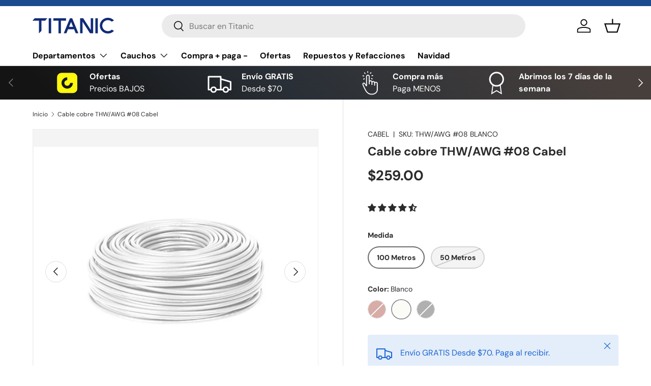

--- FILE ---
content_type: text/html; charset=utf-8
request_url: https://www.titaniccenter.com/products/cable-cobre-thw-awg-08-cabel
body_size: 44474
content:
<!doctype html>
<html class="no-js" lang="es" dir="ltr">
<head><meta charset="utf-8">
<meta name="viewport" content="width=device-width,initial-scale=1">
<title>Cable cobre THW/AWG #08 Cabel &ndash; Titaniccenter.com</title>
<link rel="preconnect" href="https://cdn.shopify.com" crossorigin>
<link rel="preconnect" href="https://fonts.shopify.com" crossorigin><link rel="canonical" href="https://www.titaniccenter.com/products/cable-cobre-thw-awg-08-cabel"><link rel="icon" href="//www.titaniccenter.com/cdn/shop/files/Favicon_Pagina_Web_4ef67248-8bc7-443f-aadc-e5b87e925b32.png?crop=center&height=48&v=1753469606&width=48" type="image/png"><meta name="description" content="100% de Cobre. Aislado con un compuesto de Cloruro de Polivinilo (PVC). Calibre de 8 AWG. 7 hilos. Grado de chaqueta de 75°C. Voltaje de 600V. Resiste la humedad y el calor."><meta property="og:site_name" content="Titaniccenter.com">
<meta property="og:url" content="https://www.titaniccenter.com/products/cable-cobre-thw-awg-08-cabel">
<meta property="og:title" content="Cable cobre THW/AWG #08 Cabel">
<meta property="og:type" content="product">
<meta property="og:description" content="100% de Cobre. Aislado con un compuesto de Cloruro de Polivinilo (PVC). Calibre de 8 AWG. 7 hilos. Grado de chaqueta de 75°C. Voltaje de 600V. Resiste la humedad y el calor."><meta property="og:image" content="http://www.titaniccenter.com/cdn/shop/products/ROJO_e6c55139-8e33-4723-bd84-7330fe2cb345.png?crop=center&height=1200&v=1661026147&width=1200">
  <meta property="og:image:secure_url" content="https://www.titaniccenter.com/cdn/shop/products/ROJO_e6c55139-8e33-4723-bd84-7330fe2cb345.png?crop=center&height=1200&v=1661026147&width=1200">
  <meta property="og:image:width" content="4000">
  <meta property="og:image:height" content="3500"><meta property="og:price:amount" content="259.00">
  <meta property="og:price:currency" content="USD"><meta name="twitter:site" content="@titaniccenter?lang=es"><meta name="twitter:card" content="summary_large_image">
<meta name="twitter:title" content="Cable cobre THW/AWG #08 Cabel">
<meta name="twitter:description" content="100% de Cobre. Aislado con un compuesto de Cloruro de Polivinilo (PVC). Calibre de 8 AWG. 7 hilos. Grado de chaqueta de 75°C. Voltaje de 600V. Resiste la humedad y el calor.">
<style data-shopify>
@font-face {
  font-family: "DM Sans";
  font-weight: 400;
  font-style: normal;
  font-display: swap;
  src: url("//www.titaniccenter.com/cdn/fonts/dm_sans/dmsans_n4.ec80bd4dd7e1a334c969c265873491ae56018d72.woff2") format("woff2"),
       url("//www.titaniccenter.com/cdn/fonts/dm_sans/dmsans_n4.87bdd914d8a61247b911147ae68e754d695c58a6.woff") format("woff");
}
@font-face {
  font-family: "DM Sans";
  font-weight: 700;
  font-style: normal;
  font-display: swap;
  src: url("//www.titaniccenter.com/cdn/fonts/dm_sans/dmsans_n7.97e21d81502002291ea1de8aefb79170c6946ce5.woff2") format("woff2"),
       url("//www.titaniccenter.com/cdn/fonts/dm_sans/dmsans_n7.af5c214f5116410ca1d53a2090665620e78e2e1b.woff") format("woff");
}
@font-face {
  font-family: "DM Sans";
  font-weight: 400;
  font-style: italic;
  font-display: swap;
  src: url("//www.titaniccenter.com/cdn/fonts/dm_sans/dmsans_i4.b8fe05e69ee95d5a53155c346957d8cbf5081c1a.woff2") format("woff2"),
       url("//www.titaniccenter.com/cdn/fonts/dm_sans/dmsans_i4.403fe28ee2ea63e142575c0aa47684d65f8c23a0.woff") format("woff");
}
@font-face {
  font-family: "DM Sans";
  font-weight: 700;
  font-style: italic;
  font-display: swap;
  src: url("//www.titaniccenter.com/cdn/fonts/dm_sans/dmsans_i7.52b57f7d7342eb7255084623d98ab83fd96e7f9b.woff2") format("woff2"),
       url("//www.titaniccenter.com/cdn/fonts/dm_sans/dmsans_i7.d5e14ef18a1d4a8ce78a4187580b4eb1759c2eda.woff") format("woff");
}
@font-face {
  font-family: "DM Sans";
  font-weight: 700;
  font-style: normal;
  font-display: swap;
  src: url("//www.titaniccenter.com/cdn/fonts/dm_sans/dmsans_n7.97e21d81502002291ea1de8aefb79170c6946ce5.woff2") format("woff2"),
       url("//www.titaniccenter.com/cdn/fonts/dm_sans/dmsans_n7.af5c214f5116410ca1d53a2090665620e78e2e1b.woff") format("woff");
}
@font-face {
  font-family: "DM Sans";
  font-weight: 700;
  font-style: normal;
  font-display: swap;
  src: url("//www.titaniccenter.com/cdn/fonts/dm_sans/dmsans_n7.97e21d81502002291ea1de8aefb79170c6946ce5.woff2") format("woff2"),
       url("//www.titaniccenter.com/cdn/fonts/dm_sans/dmsans_n7.af5c214f5116410ca1d53a2090665620e78e2e1b.woff") format("woff");
}
:root {
      --bg-color: 255 255 255 / 1.0;
      --bg-color-og: 255 255 255 / 1.0;
      --heading-color: 42 43 42;
      --text-color: 42 43 42;
      --text-color-og: 42 43 42;
      --scrollbar-color: 42 43 42;
      --link-color: 42 43 42;
      --link-color-og: 42 43 42;
      --star-color: 255 159 28;--swatch-border-color-default: 212 213 212;
        --swatch-border-color-active: 149 149 149;--color-scheme-1-bg: 244 244 244 / 1.0;
      --color-scheme-1-grad: linear-gradient(180deg, rgba(244, 244, 244, 1), rgba(244, 244, 244, 1) 100%);
      --color-scheme-1-heading: 42 43 42;
      --color-scheme-1-text: 42 43 42;
      --color-scheme-1-btn-bg: 255 88 13;
      --color-scheme-1-btn-text: 255 255 255;
      --color-scheme-1-btn-bg-hover: 255 124 64;--color-scheme-2-bg: 42 43 42 / 1.0;
      --color-scheme-2-grad: linear-gradient(225deg, rgba(71, 63, 60, 1) 8%, rgba(41, 47, 54, 1) 56%, rgba(20, 20, 20, 1) 92%);
      --color-scheme-2-heading: 255 88 13;
      --color-scheme-2-text: 255 255 255;
      --color-scheme-2-btn-bg: 255 88 13;
      --color-scheme-2-btn-text: 255 255 255;
      --color-scheme-2-btn-bg-hover: 255 124 64;--color-scheme-3-bg: 255 88 13 / 1.0;
      --color-scheme-3-grad: linear-gradient(46deg, rgba(234, 73, 0, 1) 8%, rgba(234, 73, 0, 1) 32%, rgba(255, 88, 13, 0.88) 92%);
      --color-scheme-3-heading: 255 255 255;
      --color-scheme-3-text: 255 255 255;
      --color-scheme-3-btn-bg: 42 43 42;
      --color-scheme-3-btn-text: 255 255 255;
      --color-scheme-3-btn-bg-hover: 82 83 82;

      --drawer-bg-color: 255 255 255 / 1.0;
      --drawer-text-color: 42 43 42;

      --panel-bg-color: 244 244 244 / 1.0;
      --panel-heading-color: 42 43 42;
      --panel-text-color: 42 43 42;

      --in-stock-text-color: 44 126 63;
      --low-stock-text-color: 210 134 26;
      --very-low-stock-text-color: 180 12 28;
      --no-stock-text-color: 119 119 119;

      --error-bg-color: 252 237 238;
      --error-text-color: 180 12 28;
      --success-bg-color: 232 246 234;
      --success-text-color: 44 126 63;
      --info-bg-color: 228 237 250;
      --info-text-color: 26 102 210;

      --heading-font-family: "DM Sans", sans-serif;
      --heading-font-style: normal;
      --heading-font-weight: 700;
      --heading-scale-start: 4;

      --navigation-font-family: "DM Sans", sans-serif;
      --navigation-font-style: normal;
      --navigation-font-weight: 700;--heading-text-transform: none;
--subheading-text-transform: none;
      --body-font-family: "DM Sans", sans-serif;
      --body-font-style: normal;
      --body-font-weight: 400;
      --body-font-size: 16;

      --section-gap: 48;
      --heading-gap: calc(8 * var(--space-unit));--grid-column-gap: 20px;--btn-bg-color: 42 43 42;
      --btn-bg-hover-color: 82 83 82;
      --btn-text-color: 255 255 255;
      --btn-bg-color-og: 42 43 42;
      --btn-text-color-og: 255 255 255;
      --btn-alt-bg-color: 255 255 255;
      --btn-alt-bg-alpha: 1.0;
      --btn-alt-text-color: 42 43 42;
      --btn-border-width: 2px;
      --btn-padding-y: 12px;

      
      --btn-border-radius: 28px;
      

      --btn-lg-border-radius: 50%;
      --btn-icon-border-radius: 50%;
      --input-with-btn-inner-radius: var(--btn-border-radius);

      --input-bg-color: 255 255 255 / 1.0;
      --input-text-color: 42 43 42;
      --input-border-width: 2px;
      --input-border-radius: 26px;
      --textarea-border-radius: 12px;
      --input-border-radius: 28px;
      --input-lg-border-radius: 34px;
      --input-bg-color-diff-3: #f7f7f7;
      --input-bg-color-diff-6: #f0f0f0;

      --modal-border-radius: 16px;
      --modal-overlay-color: 0 0 0;
      --modal-overlay-opacity: 0.4;
      --drawer-border-radius: 16px;
      --overlay-border-radius: 0px;--custom-label-bg-color: 23 115 176;
      --custom-label-text-color: 255 255 255;--sale-label-bg-color: 170 17 85;
      --sale-label-text-color: 255 255 255;--sold-out-label-bg-color: 42 43 42;
      --sold-out-label-text-color: 255 255 255;--new-label-bg-color: 127 184 0;
      --new-label-text-color: 255 255 255;--preorder-label-bg-color: 0 166 237;
      --preorder-label-text-color: 255 255 255;

      --page-width: 1320px;
      --gutter-sm: 20px;
      --gutter-md: 32px;
      --gutter-lg: 64px;

      --payment-terms-bg-color: #ffffff;

      --coll-card-bg-color: #F9F9F9;
      --coll-card-border-color: #f2f2f2;--blend-bg-color: #f4f4f4;
        
          --aos-animate-duration: 0.6s;
        

        
          --aos-min-width: 0;
        
      

      --reading-width: 48em;
    }

    @media (max-width: 769px) {
      :root {
        --reading-width: 36em;
      }
    }
  </style><link rel="stylesheet" href="//www.titaniccenter.com/cdn/shop/t/48/assets/main.css?v=118711809849792851901755919906">
  <script src="//www.titaniccenter.com/cdn/shop/t/48/assets/main.js?v=31458107564020557081762366820" defer="defer"></script><link rel="preload" href="//www.titaniccenter.com/cdn/fonts/dm_sans/dmsans_n4.ec80bd4dd7e1a334c969c265873491ae56018d72.woff2" as="font" type="font/woff2" crossorigin fetchpriority="high"><link rel="preload" href="//www.titaniccenter.com/cdn/fonts/dm_sans/dmsans_n7.97e21d81502002291ea1de8aefb79170c6946ce5.woff2" as="font" type="font/woff2" crossorigin fetchpriority="high"><link rel="stylesheet" href="//www.titaniccenter.com/cdn/shop/t/48/assets/swatches.css?v=136012704347205790641761856500" media="print" onload="this.media='all'">
    <noscript><link rel="stylesheet" href="//www.titaniccenter.com/cdn/shop/t/48/assets/swatches.css?v=136012704347205790641761856500"></noscript><script>window.performance && window.performance.mark && window.performance.mark('shopify.content_for_header.start');</script><meta name="google-site-verification" content="7dKJhJw5-VWToISTYnfLwxRZ7oUzF3Hxo9xPk3M3NUw">
<meta id="shopify-digital-wallet" name="shopify-digital-wallet" content="/10171613281/digital_wallets/dialog">
<meta name="shopify-checkout-api-token" content="06f85aaa1c8bf93c10e289b3fcb9e2a2">
<meta id="in-context-paypal-metadata" data-shop-id="10171613281" data-venmo-supported="false" data-environment="production" data-locale="es_ES" data-paypal-v4="true" data-currency="USD">
<link rel="alternate" type="application/json+oembed" href="https://www.titaniccenter.com/products/cable-cobre-thw-awg-08-cabel.oembed">
<script async="async" src="/checkouts/internal/preloads.js?locale=es-VE"></script>
<script id="shopify-features" type="application/json">{"accessToken":"06f85aaa1c8bf93c10e289b3fcb9e2a2","betas":["rich-media-storefront-analytics"],"domain":"www.titaniccenter.com","predictiveSearch":true,"shopId":10171613281,"locale":"es"}</script>
<script>var Shopify = Shopify || {};
Shopify.shop = "comercial-titanic-center.myshopify.com";
Shopify.locale = "es";
Shopify.currency = {"active":"USD","rate":"1.0"};
Shopify.country = "VE";
Shopify.theme = {"name":"Enterprise con descuentos escalonados + Cashea","id":179582730546,"schema_name":"Enterprise","schema_version":"1.0.1","theme_store_id":1657,"role":"main"};
Shopify.theme.handle = "null";
Shopify.theme.style = {"id":null,"handle":null};
Shopify.cdnHost = "www.titaniccenter.com/cdn";
Shopify.routes = Shopify.routes || {};
Shopify.routes.root = "/";</script>
<script type="module">!function(o){(o.Shopify=o.Shopify||{}).modules=!0}(window);</script>
<script>!function(o){function n(){var o=[];function n(){o.push(Array.prototype.slice.apply(arguments))}return n.q=o,n}var t=o.Shopify=o.Shopify||{};t.loadFeatures=n(),t.autoloadFeatures=n()}(window);</script>
<script id="shop-js-analytics" type="application/json">{"pageType":"product"}</script>
<script defer="defer" async type="module" src="//www.titaniccenter.com/cdn/shopifycloud/shop-js/modules/v2/client.init-shop-cart-sync_DsYPGvvX.es.esm.js"></script>
<script defer="defer" async type="module" src="//www.titaniccenter.com/cdn/shopifycloud/shop-js/modules/v2/chunk.common_C1YIMwSk.esm.js"></script>
<script type="module">
  await import("//www.titaniccenter.com/cdn/shopifycloud/shop-js/modules/v2/client.init-shop-cart-sync_DsYPGvvX.es.esm.js");
await import("//www.titaniccenter.com/cdn/shopifycloud/shop-js/modules/v2/chunk.common_C1YIMwSk.esm.js");

  window.Shopify.SignInWithShop?.initShopCartSync?.({"fedCMEnabled":true,"windoidEnabled":true});

</script>
<script>(function() {
  var isLoaded = false;
  function asyncLoad() {
    if (isLoaded) return;
    isLoaded = true;
    var urls = ["https:\/\/titaniccentershopify.merchantprocess.net\/plugin\/frontend\/web\/js\/custom.js?shop=comercial-titanic-center.myshopify.com","https:\/\/api.interakt.ai\/v1\/app\/shopify\/widget\/?org_id=9ba2bca2-c683-4a48-b02e-95e3366ae1f4\u0026widget-token=I5qqCAcR7YIDOytDwf6LUaH0iESCAQfm\u0026shop=comercial-titanic-center.myshopify.com","https:\/\/cdn.nfcube.com\/instafeed-3ae005ceb8eecd580b9f1c701ac11ec9.js?shop=comercial-titanic-center.myshopify.com"];
    for (var i = 0; i < urls.length; i++) {
      var s = document.createElement('script');
      s.type = 'text/javascript';
      s.async = true;
      s.src = urls[i];
      var x = document.getElementsByTagName('script')[0];
      x.parentNode.insertBefore(s, x);
    }
  };
  if(window.attachEvent) {
    window.attachEvent('onload', asyncLoad);
  } else {
    window.addEventListener('load', asyncLoad, false);
  }
})();</script>
<script id="__st">var __st={"a":10171613281,"offset":-14400,"reqid":"a611210f-ba03-4e9f-860f-d426135704f8-1763369253","pageurl":"www.titaniccenter.com\/products\/cable-cobre-thw-awg-08-cabel","u":"d61afa72a81f","p":"product","rtyp":"product","rid":6824360345697};</script>
<script>window.ShopifyPaypalV4VisibilityTracking = true;</script>
<script id="form-persister">!function(){'use strict';const t='contact',e='new_comment',n=[[t,t],['blogs',e],['comments',e],[t,'customer']],o='password',r='form_key',c=['recaptcha-v3-token','g-recaptcha-response','h-captcha-response',o],s=()=>{try{return window.sessionStorage}catch{return}},i='__shopify_v',u=t=>t.elements[r],a=function(){const t=[...n].map((([t,e])=>`form[action*='/${t}']:not([data-nocaptcha='true']) input[name='form_type'][value='${e}']`)).join(',');var e;return e=t,()=>e?[...document.querySelectorAll(e)].map((t=>t.form)):[]}();function m(t){const e=u(t);a().includes(t)&&(!e||!e.value)&&function(t){try{if(!s())return;!function(t){const e=s();if(!e)return;const n=u(t);if(!n)return;const o=n.value;o&&e.removeItem(o)}(t);const e=Array.from(Array(32),(()=>Math.random().toString(36)[2])).join('');!function(t,e){u(t)||t.append(Object.assign(document.createElement('input'),{type:'hidden',name:r})),t.elements[r].value=e}(t,e),function(t,e){const n=s();if(!n)return;const r=[...t.querySelectorAll(`input[type='${o}']`)].map((({name:t})=>t)),u=[...c,...r],a={};for(const[o,c]of new FormData(t).entries())u.includes(o)||(a[o]=c);n.setItem(e,JSON.stringify({[i]:1,action:t.action,data:a}))}(t,e)}catch(e){console.error('failed to persist form',e)}}(t)}const f=t=>{if('true'===t.dataset.persistBound)return;const e=function(t,e){const n=function(t){return'function'==typeof t.submit?t.submit:HTMLFormElement.prototype.submit}(t).bind(t);return function(){let t;return()=>{t||(t=!0,(()=>{try{e(),n()}catch(t){(t=>{console.error('form submit failed',t)})(t)}})(),setTimeout((()=>t=!1),250))}}()}(t,(()=>{m(t)}));!function(t,e){if('function'==typeof t.submit&&'function'==typeof e)try{t.submit=e}catch{}}(t,e),t.addEventListener('submit',(t=>{t.preventDefault(),e()})),t.dataset.persistBound='true'};!function(){function t(t){const e=(t=>{const e=t.target;return e instanceof HTMLFormElement?e:e&&e.form})(t);e&&m(e)}document.addEventListener('submit',t),document.addEventListener('DOMContentLoaded',(()=>{const e=a();for(const t of e)f(t);var n;n=document.body,new window.MutationObserver((t=>{for(const e of t)if('childList'===e.type&&e.addedNodes.length)for(const t of e.addedNodes)1===t.nodeType&&'FORM'===t.tagName&&a().includes(t)&&f(t)})).observe(n,{childList:!0,subtree:!0,attributes:!1}),document.removeEventListener('submit',t)}))}()}();</script>
<script integrity="sha256-52AcMU7V7pcBOXWImdc/TAGTFKeNjmkeM1Pvks/DTgc=" data-source-attribution="shopify.loadfeatures" defer="defer" src="//www.titaniccenter.com/cdn/shopifycloud/storefront/assets/storefront/load_feature-81c60534.js" crossorigin="anonymous"></script>
<script data-source-attribution="shopify.dynamic_checkout.dynamic.init">var Shopify=Shopify||{};Shopify.PaymentButton=Shopify.PaymentButton||{isStorefrontPortableWallets:!0,init:function(){window.Shopify.PaymentButton.init=function(){};var t=document.createElement("script");t.src="https://www.titaniccenter.com/cdn/shopifycloud/portable-wallets/latest/portable-wallets.es.js",t.type="module",document.head.appendChild(t)}};
</script>
<script data-source-attribution="shopify.dynamic_checkout.buyer_consent">
  function portableWalletsHideBuyerConsent(e){var t=document.getElementById("shopify-buyer-consent"),n=document.getElementById("shopify-subscription-policy-button");t&&n&&(t.classList.add("hidden"),t.setAttribute("aria-hidden","true"),n.removeEventListener("click",e))}function portableWalletsShowBuyerConsent(e){var t=document.getElementById("shopify-buyer-consent"),n=document.getElementById("shopify-subscription-policy-button");t&&n&&(t.classList.remove("hidden"),t.removeAttribute("aria-hidden"),n.addEventListener("click",e))}window.Shopify?.PaymentButton&&(window.Shopify.PaymentButton.hideBuyerConsent=portableWalletsHideBuyerConsent,window.Shopify.PaymentButton.showBuyerConsent=portableWalletsShowBuyerConsent);
</script>
<script>
  function portableWalletsCleanup(e){e&&e.src&&console.error("Failed to load portable wallets script "+e.src);var t=document.querySelectorAll("shopify-accelerated-checkout .shopify-payment-button__skeleton, shopify-accelerated-checkout-cart .wallet-cart-button__skeleton"),e=document.getElementById("shopify-buyer-consent");for(let e=0;e<t.length;e++)t[e].remove();e&&e.remove()}function portableWalletsNotLoadedAsModule(e){e instanceof ErrorEvent&&"string"==typeof e.message&&e.message.includes("import.meta")&&"string"==typeof e.filename&&e.filename.includes("portable-wallets")&&(window.removeEventListener("error",portableWalletsNotLoadedAsModule),window.Shopify.PaymentButton.failedToLoad=e,"loading"===document.readyState?document.addEventListener("DOMContentLoaded",window.Shopify.PaymentButton.init):window.Shopify.PaymentButton.init())}window.addEventListener("error",portableWalletsNotLoadedAsModule);
</script>

<script type="module" src="https://www.titaniccenter.com/cdn/shopifycloud/portable-wallets/latest/portable-wallets.es.js" onError="portableWalletsCleanup(this)" crossorigin="anonymous"></script>
<script nomodule>
  document.addEventListener("DOMContentLoaded", portableWalletsCleanup);
</script>

<script id='scb4127' type='text/javascript' async='' src='https://www.titaniccenter.com/cdn/shopifycloud/privacy-banner/storefront-banner.js'></script><link id="shopify-accelerated-checkout-styles" rel="stylesheet" media="screen" href="https://www.titaniccenter.com/cdn/shopifycloud/portable-wallets/latest/accelerated-checkout-backwards-compat.css" crossorigin="anonymous">
<style id="shopify-accelerated-checkout-cart">
        #shopify-buyer-consent {
  margin-top: 1em;
  display: inline-block;
  width: 100%;
}

#shopify-buyer-consent.hidden {
  display: none;
}

#shopify-subscription-policy-button {
  background: none;
  border: none;
  padding: 0;
  text-decoration: underline;
  font-size: inherit;
  cursor: pointer;
}

#shopify-subscription-policy-button::before {
  box-shadow: none;
}

      </style>
<script id="sections-script" data-sections="header,footer" defer="defer" src="//www.titaniccenter.com/cdn/shop/t/48/compiled_assets/scripts.js?21483"></script>
<script>window.performance && window.performance.mark && window.performance.mark('shopify.content_for_header.end');</script>
<script src="//www.titaniccenter.com/cdn/shop/t/48/assets/blur-messages.js?v=98620774460636405321755919906" defer="defer"></script>
    <script src="//www.titaniccenter.com/cdn/shop/t/48/assets/animate-on-scroll.js?v=15249566486942820451755919907" defer="defer"></script>
    <link rel="stylesheet" href="//www.titaniccenter.com/cdn/shop/t/48/assets/animate-on-scroll.css?v=116194678796051782541755919904">
  

  <script>document.documentElement.className = document.documentElement.className.replace('no-js', 'js');</script>
  <script src="https://unpkg.com/cashea-web-checkout-sdk@latest/dist/webcheckout-sdk.min.js" defer="defer"></script><!-- CC Custom Head Start --><!-- CC Custom Head End --><!-- BEGIN app block: shopify://apps/judge-me-reviews/blocks/judgeme_core/61ccd3b1-a9f2-4160-9fe9-4fec8413e5d8 --><!-- Start of Judge.me Core -->




<link rel="dns-prefetch" href="https://cdnwidget.judge.me">
<link rel="dns-prefetch" href="https://cdn.judge.me">
<link rel="dns-prefetch" href="https://cdn1.judge.me">
<link rel="dns-prefetch" href="https://api.judge.me">

<script data-cfasync='false' class='jdgm-settings-script'>window.jdgmSettings={"pagination":5,"disable_web_reviews":false,"badge_no_review_text":"Sin reseñas","badge_n_reviews_text":"{{ n }} reseña/reseñas","hide_badge_preview_if_no_reviews":true,"badge_hide_text":false,"enforce_center_preview_badge":false,"widget_title":"Reseñas de Clientes","widget_open_form_text":"Escribir una reseña","widget_close_form_text":"Cancelar reseña","widget_refresh_page_text":"Actualizar página","widget_summary_text":"Basado en {{ number_of_reviews }} reseña/reseñas","widget_no_review_text":"Sé el primero en escribir una reseña","widget_name_field_text":"Nombre","widget_verified_name_field_text":"Nombre Verificado (público)","widget_name_placeholder_text":"Nombre","widget_required_field_error_text":"Este campo es obligatorio.","widget_email_field_text":"Dirección de correo electrónico","widget_verified_email_field_text":"Correo electrónico Verificado (privado, no se puede editar)","widget_email_placeholder_text":"Tu dirección de correo electrónico","widget_email_field_error_text":"Por favor, ingresa una dirección de correo electrónico válida.","widget_rating_field_text":"Calificación","widget_review_title_field_text":"Título de la Reseña","widget_review_title_placeholder_text":"Da un título a tu reseña","widget_review_body_field_text":"Contenido de la reseña","widget_review_body_placeholder_text":"Empieza a escribir aquí...","widget_pictures_field_text":"Imagen/Video (opcional)","widget_submit_review_text":"Enviar Reseña","widget_submit_verified_review_text":"Enviar Reseña Verificada","widget_submit_success_msg_with_auto_publish":"¡Gracias! Por favor, actualiza la página en unos momentos para ver tu reseña. Puedes eliminar o editar tu reseña iniciando sesión en \u003ca href='https://judge.me/login' target='_blank' rel='nofollow noopener'\u003eJudge.me\u003c/a\u003e","widget_submit_success_msg_no_auto_publish":"¡Gracias! Tu reseña se publicará tan pronto como sea aprobada por el administrador de la tienda. Puedes eliminar o editar tu reseña iniciando sesión en \u003ca href='https://judge.me/login' target='_blank' rel='nofollow noopener'\u003eJudge.me\u003c/a\u003e","widget_show_default_reviews_out_of_total_text":"Mostrando {{ n_reviews_shown }} de {{ n_reviews }} reseñas.","widget_show_all_link_text":"Mostrar todas","widget_show_less_link_text":"Mostrar menos","widget_author_said_text":"{{ reviewer_name }} dijo:","widget_days_text":"hace {{ n }} día/días","widget_weeks_text":"hace {{ n }} semana/semanas","widget_months_text":"hace {{ n }} mes/meses","widget_years_text":"hace {{ n }} año/años","widget_yesterday_text":"Ayer","widget_today_text":"Hoy","widget_replied_text":"\u003e\u003e {{ shop_name }} respondió:","widget_read_more_text":"Leer más","widget_reviewer_name_as_initial":"","widget_rating_filter_color":"#fbcd0a","widget_rating_filter_see_all_text":"Ver todas las reseñas","widget_sorting_most_recent_text":"Más Recientes","widget_sorting_highest_rating_text":"Mayor Calificación","widget_sorting_lowest_rating_text":"Menor Calificación","widget_sorting_with_pictures_text":"Solo Imágenes","widget_sorting_most_helpful_text":"Más Útiles","widget_open_question_form_text":"Hacer una pregunta","widget_reviews_subtab_text":"Reseñas","widget_questions_subtab_text":"Preguntas","widget_question_label_text":"Pregunta","widget_answer_label_text":"Respuesta","widget_question_placeholder_text":"Escribe tu pregunta aquí","widget_submit_question_text":"Enviar Pregunta","widget_question_submit_success_text":"¡Gracias por tu pregunta! Te notificaremos una vez que sea respondida.","verified_badge_text":"Verificado","verified_badge_bg_color":"","verified_badge_text_color":"","verified_badge_placement":"left-of-reviewer-name","widget_review_max_height":"","widget_hide_border":false,"widget_social_share":false,"widget_thumb":false,"widget_review_location_show":false,"widget_location_format":"","all_reviews_include_out_of_store_products":true,"all_reviews_out_of_store_text":"(fuera de la tienda)","all_reviews_pagination":100,"all_reviews_product_name_prefix_text":"sobre","enable_review_pictures":true,"enable_question_anwser":false,"widget_theme":"default","review_date_format":"mm/dd/yyyy","default_sort_method":"most-recent","widget_product_reviews_subtab_text":"Reseñas de Productos","widget_shop_reviews_subtab_text":"Reseñas de la Tienda","widget_other_products_reviews_text":"Reseñas para otros productos","widget_store_reviews_subtab_text":"Reseñas de la Tienda","widget_no_product_reviews_text":"Sé el primero en escribir una reseña para este producto","widget_no_store_reviews_text":"Esta tienda no ha recibido ninguna reseña todavía","widget_web_restriction_product_reviews_text":"Este producto no ha recibido ninguna reseña todavía","widget_no_items_text":"No se encontraron elementos","widget_show_more_text":"Mostrar más","widget_write_a_store_review_text":"Escribir una Reseña de la Tienda","widget_other_languages_heading":"Reseñas en Otros Idiomas","widget_translate_review_text":"Traducir reseña a {{ language }}","widget_translating_review_text":"Traduciendo...","widget_show_original_translation_text":"Mostrar original ({{ language }})","widget_translate_review_failed_text":"No se pudo traducir la reseña.","widget_translate_review_retry_text":"Reintentar","widget_translate_review_try_again_later_text":"Intentar más tarde","show_product_url_for_grouped_product":false,"widget_sorting_pictures_first_text":"Imágenes Primero","show_pictures_on_all_rev_page_mobile":false,"show_pictures_on_all_rev_page_desktop":false,"floating_tab_hide_mobile_install_preference":false,"floating_tab_button_name":"★ Reseñas","floating_tab_title":"Deja que los clientes hablen por nosotros","floating_tab_button_color":"","floating_tab_button_background_color":"","floating_tab_url":"","floating_tab_url_enabled":false,"floating_tab_tab_style":"text","all_reviews_text_badge_text":"Los clientes nos califican {{ shop.metafields.judgeme.all_reviews_rating | round: 1 }}/5 basado en {{ shop.metafields.judgeme.all_reviews_count }} reseñas.","all_reviews_text_badge_text_branded_style":"{{ shop.metafields.judgeme.all_reviews_rating | round: 1 }} de 5 estrellas basado en {{ shop.metafields.judgeme.all_reviews_count }} reseñas","is_all_reviews_text_badge_a_link":false,"show_stars_for_all_reviews_text_badge":false,"all_reviews_text_badge_url":"","all_reviews_text_style":"branded","all_reviews_text_color_style":"judgeme_brand_color","all_reviews_text_color":"#108474","all_reviews_text_show_jm_brand":true,"featured_carousel_show_header":true,"featured_carousel_title":"Deja que los clientes hablen por nosotros","featured_carousel_count_text":"de {{ n }} reseñas","featured_carousel_add_link_to_all_reviews_page":false,"featured_carousel_url":"","featured_carousel_show_images":true,"featured_carousel_autoslide_interval":5,"featured_carousel_arrows_on_the_sides":false,"featured_carousel_height":250,"featured_carousel_width":80,"featured_carousel_image_size":0,"featured_carousel_image_height":250,"featured_carousel_arrow_color":"#eeeeee","verified_count_badge_style":"branded","verified_count_badge_orientation":"horizontal","verified_count_badge_color_style":"judgeme_brand_color","verified_count_badge_color":"#108474","is_verified_count_badge_a_link":false,"verified_count_badge_url":"","verified_count_badge_show_jm_brand":true,"widget_rating_preset_default":5,"widget_first_sub_tab":"product-reviews","widget_show_histogram":true,"widget_histogram_use_custom_color":false,"widget_pagination_use_custom_color":false,"widget_star_use_custom_color":false,"widget_verified_badge_use_custom_color":false,"widget_write_review_use_custom_color":false,"picture_reminder_submit_button":"Upload Pictures","enable_review_videos":false,"mute_video_by_default":false,"widget_sorting_videos_first_text":"Videos Primero","widget_review_pending_text":"Pendiente","featured_carousel_items_for_large_screen":3,"social_share_options_order":"Facebook,Twitter","remove_microdata_snippet":true,"disable_json_ld":false,"enable_json_ld_products":false,"preview_badge_show_question_text":false,"preview_badge_no_question_text":"Sin preguntas","preview_badge_n_question_text":"{{ number_of_questions }} pregunta/preguntas","qa_badge_show_icon":false,"qa_badge_position":"same-row","remove_judgeme_branding":false,"widget_add_search_bar":false,"widget_search_bar_placeholder":"Buscar","widget_sorting_verified_only_text":"Solo verificadas","featured_carousel_theme":"default","featured_carousel_show_rating":true,"featured_carousel_show_title":true,"featured_carousel_show_body":true,"featured_carousel_show_date":false,"featured_carousel_show_reviewer":true,"featured_carousel_show_product":false,"featured_carousel_header_background_color":"#108474","featured_carousel_header_text_color":"#ffffff","featured_carousel_name_product_separator":"reviewed","featured_carousel_full_star_background":"#108474","featured_carousel_empty_star_background":"#dadada","featured_carousel_vertical_theme_background":"#f9fafb","featured_carousel_verified_badge_enable":true,"featured_carousel_verified_badge_color":"#108474","featured_carousel_border_style":"round","featured_carousel_review_line_length_limit":3,"featured_carousel_more_reviews_button_text":"Leer más reseñas","featured_carousel_view_product_button_text":"Ver producto","all_reviews_page_load_reviews_on":"scroll","all_reviews_page_load_more_text":"Cargar Más Reseñas","disable_fb_tab_reviews":false,"enable_ajax_cdn_cache":false,"widget_advanced_speed_features":5,"widget_public_name_text":"mostrado públicamente como","default_reviewer_name":"John Smith","default_reviewer_name_has_non_latin":true,"widget_reviewer_anonymous":"Anónimo","medals_widget_title":"Medallas de Reseñas Judge.me","medals_widget_background_color":"#f9fafb","medals_widget_position":"footer_all_pages","medals_widget_border_color":"#f9fafb","medals_widget_verified_text_position":"left","medals_widget_use_monochromatic_version":false,"medals_widget_elements_color":"#108474","show_reviewer_avatar":true,"widget_invalid_yt_video_url_error_text":"No es una URL de video de YouTube","widget_max_length_field_error_text":"Por favor, ingresa no más de {0} caracteres.","widget_show_country_flag":false,"widget_show_collected_via_shop_app":true,"widget_verified_by_shop_badge_style":"light","widget_verified_by_shop_text":"Verificado por la Tienda","widget_show_photo_gallery":false,"widget_load_with_code_splitting":true,"widget_ugc_install_preference":false,"widget_ugc_title":"Hecho por nosotros, Compartido por ti","widget_ugc_subtitle":"Etiquétanos para ver tu imagen destacada en nuestra página","widget_ugc_arrows_color":"#ffffff","widget_ugc_primary_button_text":"Comprar Ahora","widget_ugc_primary_button_background_color":"#108474","widget_ugc_primary_button_text_color":"#ffffff","widget_ugc_primary_button_border_width":"0","widget_ugc_primary_button_border_style":"none","widget_ugc_primary_button_border_color":"#108474","widget_ugc_primary_button_border_radius":"25","widget_ugc_secondary_button_text":"Cargar Más","widget_ugc_secondary_button_background_color":"#ffffff","widget_ugc_secondary_button_text_color":"#108474","widget_ugc_secondary_button_border_width":"2","widget_ugc_secondary_button_border_style":"solid","widget_ugc_secondary_button_border_color":"#108474","widget_ugc_secondary_button_border_radius":"25","widget_ugc_reviews_button_text":"Ver Reseñas","widget_ugc_reviews_button_background_color":"#ffffff","widget_ugc_reviews_button_text_color":"#108474","widget_ugc_reviews_button_border_width":"2","widget_ugc_reviews_button_border_style":"solid","widget_ugc_reviews_button_border_color":"#108474","widget_ugc_reviews_button_border_radius":"25","widget_ugc_reviews_button_link_to":"judgeme-reviews-page","widget_ugc_show_post_date":true,"widget_ugc_max_width":"800","widget_rating_metafield_value_type":true,"widget_primary_color":"#108474","widget_enable_secondary_color":false,"widget_secondary_color":"#edf5f5","widget_summary_average_rating_text":"{{ average_rating }} de 5","widget_media_grid_title":"Fotos y videos de clientes","widget_media_grid_see_more_text":"Ver más","widget_round_style":false,"widget_show_product_medals":false,"widget_verified_by_judgeme_text":"Verificado por Judge.me","widget_show_store_medals":true,"widget_verified_by_judgeme_text_in_store_medals":"Verificado por Judge.me","widget_media_field_exceed_quantity_message":"Lo sentimos, solo podemos aceptar {{ max_media }} para una reseña.","widget_media_field_exceed_limit_message":"{{ file_name }} es demasiado grande, por favor selecciona un {{ media_type }} menor a {{ size_limit }}MB.","widget_review_submitted_text":"¡Reseña Enviada!","widget_question_submitted_text":"¡Pregunta Enviada!","widget_close_form_text_question":"Cancelar","widget_write_your_answer_here_text":"Escribe tu respuesta aquí","widget_enabled_branded_link":true,"widget_show_collected_by_judgeme":true,"widget_reviewer_name_color":"","widget_write_review_text_color":"","widget_write_review_bg_color":"","widget_collected_by_judgeme_text":"recopilado por Judge.me","widget_pagination_type":"standard","widget_load_more_text":"Cargar Más","widget_load_more_color":"#108474","widget_full_review_text":"Reseña Completa","widget_read_more_reviews_text":"Leer Más Reseñas","widget_read_questions_text":"Leer Preguntas","widget_questions_and_answers_text":"Preguntas y Respuestas","widget_verified_by_text":"Verificado por","widget_verified_text":"Verificado","widget_number_of_reviews_text":"{{ number_of_reviews }} reseñas","widget_back_button_text":"Atrás","widget_next_button_text":"Siguiente","widget_custom_forms_filter_button":"Filtros","custom_forms_style":"horizontal","widget_show_review_information":false,"how_reviews_are_collected":"¿Cómo se recopilan las reseñas?","widget_show_review_keywords":false,"widget_gdpr_statement":"Cómo usamos tus datos: Solo te contactaremos sobre la reseña que dejaste, y solo si es necesario. Al enviar tu reseña, aceptas los \u003ca href='https://judge.me/terms' target='_blank' rel='nofollow noopener'\u003etérminos\u003c/a\u003e, \u003ca href='https://judge.me/privacy' target='_blank' rel='nofollow noopener'\u003eprivacidad\u003c/a\u003e y \u003ca href='https://judge.me/content-policy' target='_blank' rel='nofollow noopener'\u003epolíticas de contenido\u003c/a\u003e de Judge.me.","widget_multilingual_sorting_enabled":false,"widget_translate_review_content_enabled":false,"widget_translate_review_content_method":"manual","popup_widget_review_selection":"automatically_with_pictures","popup_widget_round_border_style":true,"popup_widget_show_title":true,"popup_widget_show_body":true,"popup_widget_show_reviewer":false,"popup_widget_show_product":true,"popup_widget_show_pictures":true,"popup_widget_use_review_picture":true,"popup_widget_show_on_home_page":true,"popup_widget_show_on_product_page":true,"popup_widget_show_on_collection_page":true,"popup_widget_show_on_cart_page":true,"popup_widget_position":"bottom_left","popup_widget_first_review_delay":5,"popup_widget_duration":5,"popup_widget_interval":5,"popup_widget_review_count":5,"popup_widget_hide_on_mobile":true,"review_snippet_widget_round_border_style":true,"review_snippet_widget_card_color":"#FFFFFF","review_snippet_widget_slider_arrows_background_color":"#FFFFFF","review_snippet_widget_slider_arrows_color":"#000000","review_snippet_widget_star_color":"#108474","show_product_variant":false,"all_reviews_product_variant_label_text":"Variante: ","widget_show_verified_branding":true,"widget_show_review_title_input":true,"redirect_reviewers_invited_via_email":"review_widget","request_store_review_after_product_review":false,"request_review_other_products_in_order":false,"review_form_color_scheme":"default","review_form_corner_style":"square","review_form_star_color":{},"review_form_text_color":"#333333","review_form_background_color":"#ffffff","review_form_field_background_color":"#fafafa","review_form_button_color":{},"review_form_button_text_color":"#ffffff","review_form_modal_overlay_color":"#000000","review_content_screen_title_text":"¿Cómo calificarías este producto?","review_content_introduction_text":"Nos encantaría que compartieras un poco sobre tu experiencia.","show_review_guidance_text":true,"one_star_review_guidance_text":"Pobre","five_star_review_guidance_text":"Excelente","customer_information_screen_title_text":"Sobre ti","customer_information_introduction_text":"Por favor, cuéntanos más sobre ti.","custom_questions_screen_title_text":"Tu experiencia en más detalle","custom_questions_introduction_text":"Aquí hay algunas preguntas para ayudarnos a entender más sobre tu experiencia.","review_submitted_screen_title_text":"¡Gracias por tu reseña!","review_submitted_screen_thank_you_text":"La estamos procesando y aparecerá en la tienda pronto.","review_submitted_screen_email_verification_text":"Por favor, confirma tu correo electrónico haciendo clic en el enlace que acabamos de enviarte. Esto nos ayuda a mantener las reseñas auténticas.","review_submitted_request_store_review_text":"¿Te gustaría compartir tu experiencia de compra con nosotros?","review_submitted_review_other_products_text":"¿Te gustaría reseñar estos productos?","store_review_screen_title_text":"¿Te gustaría compartir tu experiencia de compra con nosotros?","store_review_introduction_text":"Valoramos tu opinión y la utilizamos para mejorar. Por favor, comparte cualquier pensamiento o sugerencia que tengas.","reviewer_media_screen_title_picture_text":"Compartir una foto","reviewer_media_introduction_picture_text":"Sube una foto para apoyar tu reseña.","reviewer_media_screen_title_video_text":"Compartir un video","reviewer_media_introduction_video_text":"Sube un video para apoyar tu reseña.","reviewer_media_screen_title_picture_or_video_text":"Compartir una foto o video","reviewer_media_introduction_picture_or_video_text":"Sube una foto o video para apoyar tu reseña.","reviewer_media_youtube_url_text":"Pega tu URL de Youtube aquí","advanced_settings_next_step_button_text":"Siguiente","advanced_settings_close_review_button_text":"Cerrar","modal_write_review_flow":false,"write_review_flow_required_text":"Obligatorio","write_review_flow_privacy_message_text":"Respetamos tu privacidad.","write_review_flow_anonymous_text":"Reseña como anónimo","write_review_flow_visibility_text":"No será visible para otros clientes.","write_review_flow_multiple_selection_help_text":"Selecciona tantos como quieras","write_review_flow_single_selection_help_text":"Selecciona una opción","write_review_flow_required_field_error_text":"Este campo es obligatorio","write_review_flow_invalid_email_error_text":"Por favor ingresa una dirección de correo válida","write_review_flow_max_length_error_text":"Máx. {{ max_length }} caracteres.","write_review_flow_media_upload_text":"\u003cb\u003eHaz clic para subir\u003c/b\u003e o arrastrar y soltar","write_review_flow_gdpr_statement":"Solo te contactaremos sobre tu reseña si es necesario. Al enviar tu reseña, aceptas nuestros \u003ca href='https://judge.me/terms' target='_blank' rel='nofollow noopener'\u003etérminos y condiciones\u003c/a\u003e y \u003ca href='https://judge.me/privacy' target='_blank' rel='nofollow noopener'\u003epolítica de privacidad\u003c/a\u003e.","rating_only_reviews_enabled":false,"show_negative_reviews_help_screen":false,"new_review_flow_help_screen_rating_threshold":3,"negative_review_resolution_screen_title_text":"Cuéntanos más","negative_review_resolution_text":"Tu experiencia es importante para nosotros. Si hubo problemas con tu compra, estamos aquí para ayudar. No dudes en contactarnos, nos encantaría la oportunidad de arreglar las cosas.","negative_review_resolution_button_text":"Contáctanos","negative_review_resolution_proceed_with_review_text":"Deja una reseña","negative_review_resolution_subject":"Problema con la compra de {{ shop_name }}.{{ order_name }}","preview_badge_collection_page_install_status":false,"widget_review_custom_css":"","preview_badge_custom_css":"","preview_badge_stars_count":"5-stars","featured_carousel_custom_css":"","floating_tab_custom_css":"","all_reviews_widget_custom_css":"","medals_widget_custom_css":"","verified_badge_custom_css":"","all_reviews_text_custom_css":"","transparency_badges_collected_via_store_invite":false,"transparency_badges_from_another_provider":false,"transparency_badges_collected_from_store_visitor":false,"transparency_badges_collected_by_verified_review_provider":false,"transparency_badges_earned_reward":false,"transparency_badges_collected_via_store_invite_text":"Reseña recopilada a través de una invitación al negocio","transparency_badges_from_another_provider_text":"Reseña recopilada de otro proveedor","transparency_badges_collected_from_store_visitor_text":"Reseña recopilada de un visitante del negocio","transparency_badges_written_in_google_text":"Reseña escrita en Google","transparency_badges_written_in_etsy_text":"Reseña escrita en Etsy","transparency_badges_written_in_shop_app_text":"Reseña escrita en Shop App","transparency_badges_earned_reward_text":"Reseña ganó una recompensa para una futura compra","checkout_comment_extension_title_on_product_page":"Customer Comments","checkout_comment_extension_num_latest_comment_show":5,"checkout_comment_extension_format":"name_and_timestamp","checkout_comment_customer_name":"last_initial","checkout_comment_comment_notification":true,"preview_badge_collection_page_install_preference":false,"preview_badge_home_page_install_preference":false,"preview_badge_product_page_install_preference":false,"review_widget_install_preference":"","review_carousel_install_preference":false,"floating_reviews_tab_install_preference":"none","verified_reviews_count_badge_install_preference":false,"all_reviews_text_install_preference":false,"review_widget_best_location":false,"judgeme_medals_install_preference":false,"review_widget_revamp_enabled":false,"review_widget_qna_enabled":false,"review_widget_header_theme":"default","review_widget_widget_title_enabled":true,"review_widget_header_text_size":"medium","review_widget_header_text_weight":"regular","review_widget_average_rating_style":"compact","review_widget_bar_chart_enabled":true,"review_widget_bar_chart_type":"numbers","review_widget_bar_chart_style":"standard","review_widget_reviews_section_theme":"default","review_widget_image_style":"thumbnails","review_widget_review_image_ratio":"square","review_widget_stars_size":"medium","review_widget_verified_badge":"bold_badge","review_widget_review_title_text_size":"medium","review_widget_review_text_size":"medium","review_widget_review_text_length":"medium","review_widget_number_of_cards_desktop":3,"review_widget_custom_questions_answers_display":"always","review_widget_button_text_color":"#FFFFFF","review_widget_text_color":"#000000","review_widget_lighter_text_color":"#7B7B7B","review_widget_corner_styling":"soft","review_widget_review_word_singular":"Reseña","review_widget_review_word_plural":"Reseñas","review_widget_voting_label":"¿Útil?","review_widget_shop_reply_label":"Respuesta de {{ shop_name }}:","qna_widget_question_word_singular":"Pregunta","qna_widget_question_word_plural":"Preguntas","qna_widget_answer_reply_label":"Respuesta de {{ answerer_name }}:","qna_content_screen_title_text":"Preguntar sobre este producto","platform":"shopify","branding_url":"https://app.judge.me/reviews","branding_text":"Desarrollado por Judge.me","locale":"en","reply_name":"Titaniccenter.com","widget_version":"3.0","footer":true,"autopublish":false,"review_dates":true,"enable_custom_form":false,"shop_locale":"es","enable_multi_locales_translations":true,"show_review_title_input":true,"review_verification_email_status":"always","admin_email":"iyoussef@titaniccenter.com,marketing.digital@titaniccenter.com,ventas.web@titaniccenter.com","can_be_branded":true,"reply_name_text":"Titaniccenter.com"};</script> <style class='jdgm-settings-style'>﻿.jdgm-xx{left:0}:root{--jdgm-primary-color: #108474;--jdgm-secondary-color: rgba(16,132,116,0.1);--jdgm-star-color: #108474;--jdgm-write-review-text-color: white;--jdgm-write-review-bg-color: #108474;--jdgm-paginate-color: #108474;--jdgm-border-radius: 0;--jdgm-reviewer-name-color: #108474}.jdgm-histogram__bar-content{background-color:#108474}.jdgm-rev[data-verified-buyer=true] .jdgm-rev__icon.jdgm-rev__icon:after,.jdgm-rev__buyer-badge.jdgm-rev__buyer-badge{color:white;background-color:#108474}.jdgm-review-widget--small .jdgm-gallery.jdgm-gallery .jdgm-gallery__thumbnail-link:nth-child(8) .jdgm-gallery__thumbnail-wrapper.jdgm-gallery__thumbnail-wrapper:before{content:"Ver más"}@media only screen and (min-width: 768px){.jdgm-gallery.jdgm-gallery .jdgm-gallery__thumbnail-link:nth-child(8) .jdgm-gallery__thumbnail-wrapper.jdgm-gallery__thumbnail-wrapper:before{content:"Ver más"}}.jdgm-prev-badge[data-average-rating='0.00']{display:none !important}.jdgm-author-all-initials{display:none !important}.jdgm-author-last-initial{display:none !important}.jdgm-rev-widg__title{visibility:hidden}.jdgm-rev-widg__summary-text{visibility:hidden}.jdgm-prev-badge__text{visibility:hidden}.jdgm-rev__prod-link-prefix:before{content:'sobre'}.jdgm-rev__variant-label:before{content:'Variante: '}.jdgm-rev__out-of-store-text:before{content:'(fuera de la tienda)'}@media only screen and (min-width: 768px){.jdgm-rev__pics .jdgm-rev_all-rev-page-picture-separator,.jdgm-rev__pics .jdgm-rev__product-picture{display:none}}@media only screen and (max-width: 768px){.jdgm-rev__pics .jdgm-rev_all-rev-page-picture-separator,.jdgm-rev__pics .jdgm-rev__product-picture{display:none}}.jdgm-preview-badge[data-template="product"]{display:none !important}.jdgm-preview-badge[data-template="collection"]{display:none !important}.jdgm-preview-badge[data-template="index"]{display:none !important}.jdgm-review-widget[data-from-snippet="true"]{display:none !important}.jdgm-verified-count-badget[data-from-snippet="true"]{display:none !important}.jdgm-carousel-wrapper[data-from-snippet="true"]{display:none !important}.jdgm-all-reviews-text[data-from-snippet="true"]{display:none !important}.jdgm-medals-section[data-from-snippet="true"]{display:none !important}.jdgm-ugc-media-wrapper[data-from-snippet="true"]{display:none !important}.jdgm-review-snippet-widget .jdgm-rev-snippet-widget__cards-container .jdgm-rev-snippet-card{border-radius:8px;background:#fff}.jdgm-review-snippet-widget .jdgm-rev-snippet-widget__cards-container .jdgm-rev-snippet-card__rev-rating .jdgm-star{color:#108474}.jdgm-review-snippet-widget .jdgm-rev-snippet-widget__prev-btn,.jdgm-review-snippet-widget .jdgm-rev-snippet-widget__next-btn{border-radius:50%;background:#fff}.jdgm-review-snippet-widget .jdgm-rev-snippet-widget__prev-btn>svg,.jdgm-review-snippet-widget .jdgm-rev-snippet-widget__next-btn>svg{fill:#000}.jdgm-full-rev-modal.rev-snippet-widget .jm-mfp-container .jm-mfp-content,.jdgm-full-rev-modal.rev-snippet-widget .jm-mfp-container .jdgm-full-rev__icon,.jdgm-full-rev-modal.rev-snippet-widget .jm-mfp-container .jdgm-full-rev__pic-img,.jdgm-full-rev-modal.rev-snippet-widget .jm-mfp-container .jdgm-full-rev__reply{border-radius:8px}.jdgm-full-rev-modal.rev-snippet-widget .jm-mfp-container .jdgm-full-rev[data-verified-buyer="true"] .jdgm-full-rev__icon::after{border-radius:8px}.jdgm-full-rev-modal.rev-snippet-widget .jm-mfp-container .jdgm-full-rev .jdgm-rev__buyer-badge{border-radius:calc( 8px / 2 )}.jdgm-full-rev-modal.rev-snippet-widget .jm-mfp-container .jdgm-full-rev .jdgm-full-rev__replier::before{content:'Titaniccenter.com'}.jdgm-full-rev-modal.rev-snippet-widget .jm-mfp-container .jdgm-full-rev .jdgm-full-rev__product-button{border-radius:calc( 8px * 6 )}
</style> <style class='jdgm-settings-style'></style>

  
  
  
  <style class='jdgm-miracle-styles'>
  @-webkit-keyframes jdgm-spin{0%{-webkit-transform:rotate(0deg);-ms-transform:rotate(0deg);transform:rotate(0deg)}100%{-webkit-transform:rotate(359deg);-ms-transform:rotate(359deg);transform:rotate(359deg)}}@keyframes jdgm-spin{0%{-webkit-transform:rotate(0deg);-ms-transform:rotate(0deg);transform:rotate(0deg)}100%{-webkit-transform:rotate(359deg);-ms-transform:rotate(359deg);transform:rotate(359deg)}}@font-face{font-family:'JudgemeStar';src:url("[data-uri]") format("woff");font-weight:normal;font-style:normal}.jdgm-star{font-family:'JudgemeStar';display:inline !important;text-decoration:none !important;padding:0 4px 0 0 !important;margin:0 !important;font-weight:bold;opacity:1;-webkit-font-smoothing:antialiased;-moz-osx-font-smoothing:grayscale}.jdgm-star:hover{opacity:1}.jdgm-star:last-of-type{padding:0 !important}.jdgm-star.jdgm--on:before{content:"\e000"}.jdgm-star.jdgm--off:before{content:"\e001"}.jdgm-star.jdgm--half:before{content:"\e002"}.jdgm-widget *{margin:0;line-height:1.4;-webkit-box-sizing:border-box;-moz-box-sizing:border-box;box-sizing:border-box;-webkit-overflow-scrolling:touch}.jdgm-hidden{display:none !important;visibility:hidden !important}.jdgm-temp-hidden{display:none}.jdgm-spinner{width:40px;height:40px;margin:auto;border-radius:50%;border-top:2px solid #eee;border-right:2px solid #eee;border-bottom:2px solid #eee;border-left:2px solid #ccc;-webkit-animation:jdgm-spin 0.8s infinite linear;animation:jdgm-spin 0.8s infinite linear}.jdgm-prev-badge{display:block !important}

</style>


  
  
   


<script data-cfasync='false' class='jdgm-script'>
!function(e){window.jdgm=window.jdgm||{},jdgm.CDN_HOST="https://cdnwidget.judge.me/",jdgm.API_HOST="https://api.judge.me/",jdgm.CDN_BASE_URL="https://cdn.shopify.com/extensions/019a77e4-a374-7df4-972d-32c540d9a1b8/judgeme-extensions-202/assets/",
jdgm.docReady=function(d){(e.attachEvent?"complete"===e.readyState:"loading"!==e.readyState)?
setTimeout(d,0):e.addEventListener("DOMContentLoaded",d)},jdgm.loadCSS=function(d,t,o,a){
!o&&jdgm.loadCSS.requestedUrls.indexOf(d)>=0||(jdgm.loadCSS.requestedUrls.push(d),
(a=e.createElement("link")).rel="stylesheet",a.class="jdgm-stylesheet",a.media="nope!",
a.href=d,a.onload=function(){this.media="all",t&&setTimeout(t)},e.body.appendChild(a))},
jdgm.loadCSS.requestedUrls=[],jdgm.loadJS=function(e,d){var t=new XMLHttpRequest;
t.onreadystatechange=function(){4===t.readyState&&(Function(t.response)(),d&&d(t.response))},
t.open("GET",e),t.send()},jdgm.docReady((function(){(window.jdgmLoadCSS||e.querySelectorAll(
".jdgm-widget, .jdgm-all-reviews-page").length>0)&&(jdgmSettings.widget_load_with_code_splitting?
parseFloat(jdgmSettings.widget_version)>=3?jdgm.loadCSS(jdgm.CDN_HOST+"widget_v3/base.css"):
jdgm.loadCSS(jdgm.CDN_HOST+"widget/base.css"):jdgm.loadCSS(jdgm.CDN_HOST+"shopify_v2.css"),
jdgm.loadJS(jdgm.CDN_HOST+"loader.js"))}))}(document);
</script>
<noscript><link rel="stylesheet" type="text/css" media="all" href="https://cdnwidget.judge.me/shopify_v2.css"></noscript>

<!-- BEGIN app snippet: theme_fix_tags --><script>
  (function() {
    var jdgmThemeFixes = null;
    if (!jdgmThemeFixes) return;
    var thisThemeFix = jdgmThemeFixes[Shopify.theme.id];
    if (!thisThemeFix) return;

    if (thisThemeFix.html) {
      document.addEventListener("DOMContentLoaded", function() {
        var htmlDiv = document.createElement('div');
        htmlDiv.classList.add('jdgm-theme-fix-html');
        htmlDiv.innerHTML = thisThemeFix.html;
        document.body.append(htmlDiv);
      });
    };

    if (thisThemeFix.css) {
      var styleTag = document.createElement('style');
      styleTag.classList.add('jdgm-theme-fix-style');
      styleTag.innerHTML = thisThemeFix.css;
      document.head.append(styleTag);
    };

    if (thisThemeFix.js) {
      var scriptTag = document.createElement('script');
      scriptTag.classList.add('jdgm-theme-fix-script');
      scriptTag.innerHTML = thisThemeFix.js;
      document.head.append(scriptTag);
    };
  })();
</script>
<!-- END app snippet -->
<!-- End of Judge.me Core -->



<!-- END app block --><script src="https://cdn.shopify.com/extensions/019a77e4-a374-7df4-972d-32c540d9a1b8/judgeme-extensions-202/assets/loader.js" type="text/javascript" defer="defer"></script>
<link href="https://monorail-edge.shopifysvc.com" rel="dns-prefetch">
<script>(function(){if ("sendBeacon" in navigator && "performance" in window) {try {var session_token_from_headers = performance.getEntriesByType('navigation')[0].serverTiming.find(x => x.name == '_s').description;} catch {var session_token_from_headers = undefined;}var session_cookie_matches = document.cookie.match(/_shopify_s=([^;]*)/);var session_token_from_cookie = session_cookie_matches && session_cookie_matches.length === 2 ? session_cookie_matches[1] : "";var session_token = session_token_from_headers || session_token_from_cookie || "";function handle_abandonment_event(e) {var entries = performance.getEntries().filter(function(entry) {return /monorail-edge.shopifysvc.com/.test(entry.name);});if (!window.abandonment_tracked && entries.length === 0) {window.abandonment_tracked = true;var currentMs = Date.now();var navigation_start = performance.timing.navigationStart;var payload = {shop_id: 10171613281,url: window.location.href,navigation_start,duration: currentMs - navigation_start,session_token,page_type: "product"};window.navigator.sendBeacon("https://monorail-edge.shopifysvc.com/v1/produce", JSON.stringify({schema_id: "online_store_buyer_site_abandonment/1.1",payload: payload,metadata: {event_created_at_ms: currentMs,event_sent_at_ms: currentMs}}));}}window.addEventListener('pagehide', handle_abandonment_event);}}());</script>
<script id="web-pixels-manager-setup">(function e(e,d,r,n,o){if(void 0===o&&(o={}),!Boolean(null===(a=null===(i=window.Shopify)||void 0===i?void 0:i.analytics)||void 0===a?void 0:a.replayQueue)){var i,a;window.Shopify=window.Shopify||{};var t=window.Shopify;t.analytics=t.analytics||{};var s=t.analytics;s.replayQueue=[],s.publish=function(e,d,r){return s.replayQueue.push([e,d,r]),!0};try{self.performance.mark("wpm:start")}catch(e){}var l=function(){var e={modern:/Edge?\/(1{2}[4-9]|1[2-9]\d|[2-9]\d{2}|\d{4,})\.\d+(\.\d+|)|Firefox\/(1{2}[4-9]|1[2-9]\d|[2-9]\d{2}|\d{4,})\.\d+(\.\d+|)|Chrom(ium|e)\/(9{2}|\d{3,})\.\d+(\.\d+|)|(Maci|X1{2}).+ Version\/(15\.\d+|(1[6-9]|[2-9]\d|\d{3,})\.\d+)([,.]\d+|)( \(\w+\)|)( Mobile\/\w+|) Safari\/|Chrome.+OPR\/(9{2}|\d{3,})\.\d+\.\d+|(CPU[ +]OS|iPhone[ +]OS|CPU[ +]iPhone|CPU IPhone OS|CPU iPad OS)[ +]+(15[._]\d+|(1[6-9]|[2-9]\d|\d{3,})[._]\d+)([._]\d+|)|Android:?[ /-](13[3-9]|1[4-9]\d|[2-9]\d{2}|\d{4,})(\.\d+|)(\.\d+|)|Android.+Firefox\/(13[5-9]|1[4-9]\d|[2-9]\d{2}|\d{4,})\.\d+(\.\d+|)|Android.+Chrom(ium|e)\/(13[3-9]|1[4-9]\d|[2-9]\d{2}|\d{4,})\.\d+(\.\d+|)|SamsungBrowser\/([2-9]\d|\d{3,})\.\d+/,legacy:/Edge?\/(1[6-9]|[2-9]\d|\d{3,})\.\d+(\.\d+|)|Firefox\/(5[4-9]|[6-9]\d|\d{3,})\.\d+(\.\d+|)|Chrom(ium|e)\/(5[1-9]|[6-9]\d|\d{3,})\.\d+(\.\d+|)([\d.]+$|.*Safari\/(?![\d.]+ Edge\/[\d.]+$))|(Maci|X1{2}).+ Version\/(10\.\d+|(1[1-9]|[2-9]\d|\d{3,})\.\d+)([,.]\d+|)( \(\w+\)|)( Mobile\/\w+|) Safari\/|Chrome.+OPR\/(3[89]|[4-9]\d|\d{3,})\.\d+\.\d+|(CPU[ +]OS|iPhone[ +]OS|CPU[ +]iPhone|CPU IPhone OS|CPU iPad OS)[ +]+(10[._]\d+|(1[1-9]|[2-9]\d|\d{3,})[._]\d+)([._]\d+|)|Android:?[ /-](13[3-9]|1[4-9]\d|[2-9]\d{2}|\d{4,})(\.\d+|)(\.\d+|)|Mobile Safari.+OPR\/([89]\d|\d{3,})\.\d+\.\d+|Android.+Firefox\/(13[5-9]|1[4-9]\d|[2-9]\d{2}|\d{4,})\.\d+(\.\d+|)|Android.+Chrom(ium|e)\/(13[3-9]|1[4-9]\d|[2-9]\d{2}|\d{4,})\.\d+(\.\d+|)|Android.+(UC? ?Browser|UCWEB|U3)[ /]?(15\.([5-9]|\d{2,})|(1[6-9]|[2-9]\d|\d{3,})\.\d+)\.\d+|SamsungBrowser\/(5\.\d+|([6-9]|\d{2,})\.\d+)|Android.+MQ{2}Browser\/(14(\.(9|\d{2,})|)|(1[5-9]|[2-9]\d|\d{3,})(\.\d+|))(\.\d+|)|K[Aa][Ii]OS\/(3\.\d+|([4-9]|\d{2,})\.\d+)(\.\d+|)/},d=e.modern,r=e.legacy,n=navigator.userAgent;return n.match(d)?"modern":n.match(r)?"legacy":"unknown"}(),u="modern"===l?"modern":"legacy",c=(null!=n?n:{modern:"",legacy:""})[u],f=function(e){return[e.baseUrl,"/wpm","/b",e.hashVersion,"modern"===e.buildTarget?"m":"l",".js"].join("")}({baseUrl:d,hashVersion:r,buildTarget:u}),m=function(e){var d=e.version,r=e.bundleTarget,n=e.surface,o=e.pageUrl,i=e.monorailEndpoint;return{emit:function(e){var a=e.status,t=e.errorMsg,s=(new Date).getTime(),l=JSON.stringify({metadata:{event_sent_at_ms:s},events:[{schema_id:"web_pixels_manager_load/3.1",payload:{version:d,bundle_target:r,page_url:o,status:a,surface:n,error_msg:t},metadata:{event_created_at_ms:s}}]});if(!i)return console&&console.warn&&console.warn("[Web Pixels Manager] No Monorail endpoint provided, skipping logging."),!1;try{return self.navigator.sendBeacon.bind(self.navigator)(i,l)}catch(e){}var u=new XMLHttpRequest;try{return u.open("POST",i,!0),u.setRequestHeader("Content-Type","text/plain"),u.send(l),!0}catch(e){return console&&console.warn&&console.warn("[Web Pixels Manager] Got an unhandled error while logging to Monorail."),!1}}}}({version:r,bundleTarget:l,surface:e.surface,pageUrl:self.location.href,monorailEndpoint:e.monorailEndpoint});try{o.browserTarget=l,function(e){var d=e.src,r=e.async,n=void 0===r||r,o=e.onload,i=e.onerror,a=e.sri,t=e.scriptDataAttributes,s=void 0===t?{}:t,l=document.createElement("script"),u=document.querySelector("head"),c=document.querySelector("body");if(l.async=n,l.src=d,a&&(l.integrity=a,l.crossOrigin="anonymous"),s)for(var f in s)if(Object.prototype.hasOwnProperty.call(s,f))try{l.dataset[f]=s[f]}catch(e){}if(o&&l.addEventListener("load",o),i&&l.addEventListener("error",i),u)u.appendChild(l);else{if(!c)throw new Error("Did not find a head or body element to append the script");c.appendChild(l)}}({src:f,async:!0,onload:function(){if(!function(){var e,d;return Boolean(null===(d=null===(e=window.Shopify)||void 0===e?void 0:e.analytics)||void 0===d?void 0:d.initialized)}()){var d=window.webPixelsManager.init(e)||void 0;if(d){var r=window.Shopify.analytics;r.replayQueue.forEach((function(e){var r=e[0],n=e[1],o=e[2];d.publishCustomEvent(r,n,o)})),r.replayQueue=[],r.publish=d.publishCustomEvent,r.visitor=d.visitor,r.initialized=!0}}},onerror:function(){return m.emit({status:"failed",errorMsg:"".concat(f," has failed to load")})},sri:function(e){var d=/^sha384-[A-Za-z0-9+/=]+$/;return"string"==typeof e&&d.test(e)}(c)?c:"",scriptDataAttributes:o}),m.emit({status:"loading"})}catch(e){m.emit({status:"failed",errorMsg:(null==e?void 0:e.message)||"Unknown error"})}}})({shopId: 10171613281,storefrontBaseUrl: "https://www.titaniccenter.com",extensionsBaseUrl: "https://extensions.shopifycdn.com/cdn/shopifycloud/web-pixels-manager",monorailEndpoint: "https://monorail-edge.shopifysvc.com/unstable/produce_batch",surface: "storefront-renderer",enabledBetaFlags: ["2dca8a86"],webPixelsConfigList: [{"id":"704250162","configuration":"{\"config\":\"{\\\"google_tag_ids\\\":[\\\"G-9KRQW738P5\\\",\\\"AW-724649124\\\",\\\"GT-MJM45H7\\\"],\\\"target_country\\\":\\\"US\\\",\\\"gtag_events\\\":[{\\\"type\\\":\\\"begin_checkout\\\",\\\"action_label\\\":[\\\"G-9KRQW738P5\\\",\\\"AW-724649124\\\/yDrnCLmYtswBEKSJxdkC\\\"]},{\\\"type\\\":\\\"search\\\",\\\"action_label\\\":[\\\"G-9KRQW738P5\\\",\\\"AW-724649124\\\/N6PGCLyYtswBEKSJxdkC\\\"]},{\\\"type\\\":\\\"view_item\\\",\\\"action_label\\\":[\\\"G-9KRQW738P5\\\",\\\"AW-724649124\\\/wV8PCLOYtswBEKSJxdkC\\\",\\\"MC-ZTMR2L5W6Y\\\"]},{\\\"type\\\":\\\"purchase\\\",\\\"action_label\\\":[\\\"G-9KRQW738P5\\\",\\\"AW-724649124\\\/lxfvCLCYtswBEKSJxdkC\\\",\\\"MC-ZTMR2L5W6Y\\\"]},{\\\"type\\\":\\\"page_view\\\",\\\"action_label\\\":[\\\"G-9KRQW738P5\\\",\\\"AW-724649124\\\/0eskCK2YtswBEKSJxdkC\\\",\\\"MC-ZTMR2L5W6Y\\\"]},{\\\"type\\\":\\\"add_payment_info\\\",\\\"action_label\\\":[\\\"G-9KRQW738P5\\\",\\\"AW-724649124\\\/tqoiCL-YtswBEKSJxdkC\\\"]},{\\\"type\\\":\\\"add_to_cart\\\",\\\"action_label\\\":[\\\"G-9KRQW738P5\\\",\\\"AW-724649124\\\/ZRJ4CLaYtswBEKSJxdkC\\\",\\\"AW-724649124\\\/UWT3COmCpOcZEKSJxdkC\\\"]}],\\\"enable_monitoring_mode\\\":false}\"}","eventPayloadVersion":"v1","runtimeContext":"OPEN","scriptVersion":"b2a88bafab3e21179ed38636efcd8a93","type":"APP","apiClientId":1780363,"privacyPurposes":[],"dataSharingAdjustments":{"protectedCustomerApprovalScopes":["read_customer_address","read_customer_email","read_customer_name","read_customer_personal_data","read_customer_phone"]}},{"id":"366739762","configuration":"{\"pixel_id\":\"1276818793133118\",\"pixel_type\":\"facebook_pixel\"}","eventPayloadVersion":"v1","runtimeContext":"OPEN","scriptVersion":"ca16bc87fe92b6042fbaa3acc2fbdaa6","type":"APP","apiClientId":2329312,"privacyPurposes":["ANALYTICS","MARKETING","SALE_OF_DATA"],"dataSharingAdjustments":{"protectedCustomerApprovalScopes":["read_customer_address","read_customer_email","read_customer_name","read_customer_personal_data","read_customer_phone"]}},{"id":"shopify-app-pixel","configuration":"{}","eventPayloadVersion":"v1","runtimeContext":"STRICT","scriptVersion":"0450","apiClientId":"shopify-pixel","type":"APP","privacyPurposes":["ANALYTICS","MARKETING"]},{"id":"shopify-custom-pixel","eventPayloadVersion":"v1","runtimeContext":"LAX","scriptVersion":"0450","apiClientId":"shopify-pixel","type":"CUSTOM","privacyPurposes":["ANALYTICS","MARKETING"]}],isMerchantRequest: false,initData: {"shop":{"name":"Titaniccenter.com","paymentSettings":{"currencyCode":"USD"},"myshopifyDomain":"comercial-titanic-center.myshopify.com","countryCode":"VE","storefrontUrl":"https:\/\/www.titaniccenter.com"},"customer":null,"cart":null,"checkout":null,"productVariants":[{"price":{"amount":275.99,"currencyCode":"USD"},"product":{"title":"Cable cobre THW\/AWG #08 Cabel","vendor":"CABEL","id":"6824360345697","untranslatedTitle":"Cable cobre THW\/AWG #08 Cabel","url":"\/products\/cable-cobre-thw-awg-08-cabel","type":"Cables de electricidad"},"id":"40154332528737","image":{"src":"\/\/www.titaniccenter.com\/cdn\/shop\/products\/ROJO_e6c55139-8e33-4723-bd84-7330fe2cb345.png?v=1661026147"},"sku":"51263-ROJO","title":"100 Metros \/ Rojo","untranslatedTitle":"100 Metros \/ Rojo"},{"price":{"amount":259.0,"currencyCode":"USD"},"product":{"title":"Cable cobre THW\/AWG #08 Cabel","vendor":"CABEL","id":"6824360345697","untranslatedTitle":"Cable cobre THW\/AWG #08 Cabel","url":"\/products\/cable-cobre-thw-awg-08-cabel","type":"Cables de electricidad"},"id":"40154332594273","image":{"src":"\/\/www.titaniccenter.com\/cdn\/shop\/products\/BLANCO_be457208-cfe3-42af-b2dd-4cbbb4f3f5a7.png?v=1661026155"},"sku":"THW\/AWG #08 BLANCO","title":"100 Metros \/ Blanco","untranslatedTitle":"100 Metros \/ Blanco"},{"price":{"amount":259.0,"currencyCode":"USD"},"product":{"title":"Cable cobre THW\/AWG #08 Cabel","vendor":"CABEL","id":"6824360345697","untranslatedTitle":"Cable cobre THW\/AWG #08 Cabel","url":"\/products\/cable-cobre-thw-awg-08-cabel","type":"Cables de electricidad"},"id":"40154332659809","image":{"src":"\/\/www.titaniccenter.com\/cdn\/shop\/products\/NEGRO_92aaf02d-ae02-4705-8b62-cb889a3fb03f.png?v=1661026164"},"sku":"THW\/AWG #08 NEGRO","title":"100 Metros \/ Negro","untranslatedTitle":"100 Metros \/ Negro"},{"price":{"amount":108.01,"currencyCode":"USD"},"product":{"title":"Cable cobre THW\/AWG #08 Cabel","vendor":"CABEL","id":"6824360345697","untranslatedTitle":"Cable cobre THW\/AWG #08 Cabel","url":"\/products\/cable-cobre-thw-awg-08-cabel","type":"Cables de electricidad"},"id":"45239915544882","image":{"src":"\/\/www.titaniccenter.com\/cdn\/shop\/products\/ROJO_e6c55139-8e33-4723-bd84-7330fe2cb345.png?v=1661026147"},"sku":"51263-BLANCO-50MTS","title":"50 Metros \/ Blanco","untranslatedTitle":"50 Metros \/ Blanco"}],"purchasingCompany":null},},"https://www.titaniccenter.com/cdn","ae1676cfwd2530674p4253c800m34e853cb",{"modern":"","legacy":""},{"shopId":"10171613281","storefrontBaseUrl":"https:\/\/www.titaniccenter.com","extensionBaseUrl":"https:\/\/extensions.shopifycdn.com\/cdn\/shopifycloud\/web-pixels-manager","surface":"storefront-renderer","enabledBetaFlags":"[\"2dca8a86\"]","isMerchantRequest":"false","hashVersion":"ae1676cfwd2530674p4253c800m34e853cb","publish":"custom","events":"[[\"page_viewed\",{}],[\"product_viewed\",{\"productVariant\":{\"price\":{\"amount\":259.0,\"currencyCode\":\"USD\"},\"product\":{\"title\":\"Cable cobre THW\/AWG #08 Cabel\",\"vendor\":\"CABEL\",\"id\":\"6824360345697\",\"untranslatedTitle\":\"Cable cobre THW\/AWG #08 Cabel\",\"url\":\"\/products\/cable-cobre-thw-awg-08-cabel\",\"type\":\"Cables de electricidad\"},\"id\":\"40154332594273\",\"image\":{\"src\":\"\/\/www.titaniccenter.com\/cdn\/shop\/products\/BLANCO_be457208-cfe3-42af-b2dd-4cbbb4f3f5a7.png?v=1661026155\"},\"sku\":\"THW\/AWG #08 BLANCO\",\"title\":\"100 Metros \/ Blanco\",\"untranslatedTitle\":\"100 Metros \/ Blanco\"}}]]"});</script><script>
  window.ShopifyAnalytics = window.ShopifyAnalytics || {};
  window.ShopifyAnalytics.meta = window.ShopifyAnalytics.meta || {};
  window.ShopifyAnalytics.meta.currency = 'USD';
  var meta = {"product":{"id":6824360345697,"gid":"gid:\/\/shopify\/Product\/6824360345697","vendor":"CABEL","type":"Cables de electricidad","variants":[{"id":40154332528737,"price":27599,"name":"Cable cobre THW\/AWG #08 Cabel - 100 Metros \/ Rojo","public_title":"100 Metros \/ Rojo","sku":"51263-ROJO"},{"id":40154332594273,"price":25900,"name":"Cable cobre THW\/AWG #08 Cabel - 100 Metros \/ Blanco","public_title":"100 Metros \/ Blanco","sku":"THW\/AWG #08 BLANCO"},{"id":40154332659809,"price":25900,"name":"Cable cobre THW\/AWG #08 Cabel - 100 Metros \/ Negro","public_title":"100 Metros \/ Negro","sku":"THW\/AWG #08 NEGRO"},{"id":45239915544882,"price":10801,"name":"Cable cobre THW\/AWG #08 Cabel - 50 Metros \/ Blanco","public_title":"50 Metros \/ Blanco","sku":"51263-BLANCO-50MTS"}],"remote":false},"page":{"pageType":"product","resourceType":"product","resourceId":6824360345697}};
  for (var attr in meta) {
    window.ShopifyAnalytics.meta[attr] = meta[attr];
  }
</script>
<script class="analytics">
  (function () {
    var customDocumentWrite = function(content) {
      var jquery = null;

      if (window.jQuery) {
        jquery = window.jQuery;
      } else if (window.Checkout && window.Checkout.$) {
        jquery = window.Checkout.$;
      }

      if (jquery) {
        jquery('body').append(content);
      }
    };

    var hasLoggedConversion = function(token) {
      if (token) {
        return document.cookie.indexOf('loggedConversion=' + token) !== -1;
      }
      return false;
    }

    var setCookieIfConversion = function(token) {
      if (token) {
        var twoMonthsFromNow = new Date(Date.now());
        twoMonthsFromNow.setMonth(twoMonthsFromNow.getMonth() + 2);

        document.cookie = 'loggedConversion=' + token + '; expires=' + twoMonthsFromNow;
      }
    }

    var trekkie = window.ShopifyAnalytics.lib = window.trekkie = window.trekkie || [];
    if (trekkie.integrations) {
      return;
    }
    trekkie.methods = [
      'identify',
      'page',
      'ready',
      'track',
      'trackForm',
      'trackLink'
    ];
    trekkie.factory = function(method) {
      return function() {
        var args = Array.prototype.slice.call(arguments);
        args.unshift(method);
        trekkie.push(args);
        return trekkie;
      };
    };
    for (var i = 0; i < trekkie.methods.length; i++) {
      var key = trekkie.methods[i];
      trekkie[key] = trekkie.factory(key);
    }
    trekkie.load = function(config) {
      trekkie.config = config || {};
      trekkie.config.initialDocumentCookie = document.cookie;
      var first = document.getElementsByTagName('script')[0];
      var script = document.createElement('script');
      script.type = 'text/javascript';
      script.onerror = function(e) {
        var scriptFallback = document.createElement('script');
        scriptFallback.type = 'text/javascript';
        scriptFallback.onerror = function(error) {
                var Monorail = {
      produce: function produce(monorailDomain, schemaId, payload) {
        var currentMs = new Date().getTime();
        var event = {
          schema_id: schemaId,
          payload: payload,
          metadata: {
            event_created_at_ms: currentMs,
            event_sent_at_ms: currentMs
          }
        };
        return Monorail.sendRequest("https://" + monorailDomain + "/v1/produce", JSON.stringify(event));
      },
      sendRequest: function sendRequest(endpointUrl, payload) {
        // Try the sendBeacon API
        if (window && window.navigator && typeof window.navigator.sendBeacon === 'function' && typeof window.Blob === 'function' && !Monorail.isIos12()) {
          var blobData = new window.Blob([payload], {
            type: 'text/plain'
          });

          if (window.navigator.sendBeacon(endpointUrl, blobData)) {
            return true;
          } // sendBeacon was not successful

        } // XHR beacon

        var xhr = new XMLHttpRequest();

        try {
          xhr.open('POST', endpointUrl);
          xhr.setRequestHeader('Content-Type', 'text/plain');
          xhr.send(payload);
        } catch (e) {
          console.log(e);
        }

        return false;
      },
      isIos12: function isIos12() {
        return window.navigator.userAgent.lastIndexOf('iPhone; CPU iPhone OS 12_') !== -1 || window.navigator.userAgent.lastIndexOf('iPad; CPU OS 12_') !== -1;
      }
    };
    Monorail.produce('monorail-edge.shopifysvc.com',
      'trekkie_storefront_load_errors/1.1',
      {shop_id: 10171613281,
      theme_id: 179582730546,
      app_name: "storefront",
      context_url: window.location.href,
      source_url: "//www.titaniccenter.com/cdn/s/trekkie.storefront.308893168db1679b4a9f8a086857af995740364f.min.js"});

        };
        scriptFallback.async = true;
        scriptFallback.src = '//www.titaniccenter.com/cdn/s/trekkie.storefront.308893168db1679b4a9f8a086857af995740364f.min.js';
        first.parentNode.insertBefore(scriptFallback, first);
      };
      script.async = true;
      script.src = '//www.titaniccenter.com/cdn/s/trekkie.storefront.308893168db1679b4a9f8a086857af995740364f.min.js';
      first.parentNode.insertBefore(script, first);
    };
    trekkie.load(
      {"Trekkie":{"appName":"storefront","development":false,"defaultAttributes":{"shopId":10171613281,"isMerchantRequest":null,"themeId":179582730546,"themeCityHash":"16561198015953857017","contentLanguage":"es","currency":"USD"},"isServerSideCookieWritingEnabled":true,"monorailRegion":"shop_domain","enabledBetaFlags":["f0df213a"]},"Session Attribution":{},"S2S":{"facebookCapiEnabled":true,"source":"trekkie-storefront-renderer","apiClientId":580111}}
    );

    var loaded = false;
    trekkie.ready(function() {
      if (loaded) return;
      loaded = true;

      window.ShopifyAnalytics.lib = window.trekkie;

      var originalDocumentWrite = document.write;
      document.write = customDocumentWrite;
      try { window.ShopifyAnalytics.merchantGoogleAnalytics.call(this); } catch(error) {};
      document.write = originalDocumentWrite;

      window.ShopifyAnalytics.lib.page(null,{"pageType":"product","resourceType":"product","resourceId":6824360345697,"shopifyEmitted":true});

      var match = window.location.pathname.match(/checkouts\/(.+)\/(thank_you|post_purchase)/)
      var token = match? match[1]: undefined;
      if (!hasLoggedConversion(token)) {
        setCookieIfConversion(token);
        window.ShopifyAnalytics.lib.track("Viewed Product",{"currency":"USD","variantId":40154332528737,"productId":6824360345697,"productGid":"gid:\/\/shopify\/Product\/6824360345697","name":"Cable cobre THW\/AWG #08 Cabel - 100 Metros \/ Rojo","price":"275.99","sku":"51263-ROJO","brand":"CABEL","variant":"100 Metros \/ Rojo","category":"Cables de electricidad","nonInteraction":true,"remote":false},undefined,undefined,{"shopifyEmitted":true});
      window.ShopifyAnalytics.lib.track("monorail:\/\/trekkie_storefront_viewed_product\/1.1",{"currency":"USD","variantId":40154332528737,"productId":6824360345697,"productGid":"gid:\/\/shopify\/Product\/6824360345697","name":"Cable cobre THW\/AWG #08 Cabel - 100 Metros \/ Rojo","price":"275.99","sku":"51263-ROJO","brand":"CABEL","variant":"100 Metros \/ Rojo","category":"Cables de electricidad","nonInteraction":true,"remote":false,"referer":"https:\/\/www.titaniccenter.com\/products\/cable-cobre-thw-awg-08-cabel"});
      }
    });


        var eventsListenerScript = document.createElement('script');
        eventsListenerScript.async = true;
        eventsListenerScript.src = "//www.titaniccenter.com/cdn/shopifycloud/storefront/assets/shop_events_listener-3da45d37.js";
        document.getElementsByTagName('head')[0].appendChild(eventsListenerScript);

})();</script>
  <script>
  if (!window.ga || (window.ga && typeof window.ga !== 'function')) {
    window.ga = function ga() {
      (window.ga.q = window.ga.q || []).push(arguments);
      if (window.Shopify && window.Shopify.analytics && typeof window.Shopify.analytics.publish === 'function') {
        window.Shopify.analytics.publish("ga_stub_called", {}, {sendTo: "google_osp_migration"});
      }
      console.error("Shopify's Google Analytics stub called with:", Array.from(arguments), "\nSee https://help.shopify.com/manual/promoting-marketing/pixels/pixel-migration#google for more information.");
    };
    if (window.Shopify && window.Shopify.analytics && typeof window.Shopify.analytics.publish === 'function') {
      window.Shopify.analytics.publish("ga_stub_initialized", {}, {sendTo: "google_osp_migration"});
    }
  }
</script>
<script
  defer
  src="https://www.titaniccenter.com/cdn/shopifycloud/perf-kit/shopify-perf-kit-2.1.2.min.js"
  data-application="storefront-renderer"
  data-shop-id="10171613281"
  data-render-region="gcp-us-central1"
  data-page-type="product"
  data-theme-instance-id="179582730546"
  data-theme-name="Enterprise"
  data-theme-version="1.0.1"
  data-monorail-region="shop_domain"
  data-resource-timing-sampling-rate="10"
  data-shs="true"
  data-shs-beacon="true"
  data-shs-export-with-fetch="true"
  data-shs-logs-sample-rate="1"
></script>
</head>

<body class="cc-animate-enabled">
  <a class="skip-link btn btn--primary visually-hidden" href="#main-content">Ir al contenido</a><!-- BEGIN sections: header-group -->
<div id="shopify-section-sections--24959166808370__announcement" class="shopify-section shopify-section-group-header-group cc-announcement">
<link href="//www.titaniccenter.com/cdn/shop/t/48/assets/announcement.css?v=16812885369650381591755919904" rel="stylesheet" type="text/css" media="all" />
  <script src="//www.titaniccenter.com/cdn/shop/t/48/assets/announcement.js?v=104149175048479582391755919904" defer="defer"></script><style data-shopify>.announcement {
      --font-size: 0.9em;
      --announcement-text-color: 255 255 255;
      background-color: #1b4b8f;
    }</style><script src="//www.titaniccenter.com/cdn/shop/t/48/assets/custom-select.js?v=107842155845539759371755919910" defer="defer"></script><announcement-bar class="announcement block" data-slide-delay="7000">
    <div class="container">
      <div class="flex">
        <div class="announcement__col--left"><div class="announcement__text flex items-center m-0" >
              <div class="rte"></div>
            </div></div>

        
          <div class="announcement__col--right hidden md:flex md:items-center"><div class="announcement__localization">
                <form method="post" action="/localization" id="nav-localization" accept-charset="UTF-8" class="form localization no-js-hidden" enctype="multipart/form-data"><input type="hidden" name="form_type" value="localization" /><input type="hidden" name="utf8" value="✓" /><input type="hidden" name="_method" value="put" /><input type="hidden" name="return_to" value="/products/cable-cobre-thw-awg-08-cabel" /><div class="localization__grid"></div><script>
      customElements.whenDefined('custom-select').then(() => {
        if (!customElements.get('country-selector')) {
          class CountrySelector extends customElements.get('custom-select') {
            constructor() {
              super();
              this.loaded = false;
            }

            async showListbox() {
              if (this.loaded) {
                super.showListbox();
                return;
              }

              this.button.classList.add('is-loading');
              this.button.setAttribute('aria-disabled', 'true');

              try {
                const response = await fetch('?section_id=country-selector');
                if (!response.ok) throw new Error(response.status);

                const tmpl = document.createElement('template');
                tmpl.innerHTML = await response.text();

                const el = tmpl.content.querySelector('.custom-select__listbox');
                this.listbox.innerHTML = el.innerHTML;

                this.options = this.querySelectorAll('.custom-select__option');
                this.loaded = true;
              } catch {
                this.listbox.innerHTML = '<li>Se ha producido un error al buscar los países. Inténtelo nuevamente.</li>';
              } finally {
                super.showListbox();
                this.button.classList.remove('is-loading');
                this.button.setAttribute('aria-disabled', 'false');
              }
            }

            setButtonWidth() {
              return;
            }
          }

          customElements.define('country-selector', CountrySelector);
        }
      });
    </script><script>
    document.getElementById('nav-localization').addEventListener('change', (evt) => {
      const input = evt.target.previousElementSibling;
      if (input && input.tagName === 'INPUT') {
        input.value = evt.detail.selectedValue;
        evt.currentTarget.submit();
      }
    });
  </script></form>
              </div></div></div>
    </div>
  </announcement-bar>
</div><div id="shopify-section-sections--24959166808370__header" class="shopify-section shopify-section-group-header-group cc-header">
<style data-shopify>.header {
  --bg-color: 255 255 255 / 1.0;
  --text-color: 7 7 7;
  --nav-bg-color: 255 255 255;
  --nav-text-color: 7 7 7;
  --nav-child-bg-color:  255 255 255;
  --nav-child-text-color: 7 7 7;
  --header-accent-color: 119 119 119;
  
  
  }</style><store-header class="header bg-theme-bg text-theme-text has-motion"data-is-sticky="true"style="--header-transition-speed: 300ms">
  <header class="header__grid container flex flex-wrap items-center">
    <div class="logo flex js-closes-menu"><a class="logo__link inline-block" href="/"><span class="flex" style="max-width: 160px;">
              <img srcset="//www.titaniccenter.com/cdn/shop/files/Logo_Pagina_Web_74967a2c-8ca1-436c-a393-e5b858eb63ea.png?v=1752946185&width=160, //www.titaniccenter.com/cdn/shop/files/Logo_Pagina_Web_74967a2c-8ca1-436c-a393-e5b858eb63ea.png?v=1752946185&width=320 2x" src="//www.titaniccenter.com/cdn/shop/files/Logo_Pagina_Web_74967a2c-8ca1-436c-a393-e5b858eb63ea.png?v=1752946185&width=320"
           style="object-position: 50.0% 50.0%" loading="eager"
           width="320"
           height="63"
           alt="Titaniccenter.com">
            </span></a></div><link rel="stylesheet" href="//www.titaniccenter.com/cdn/shop/t/48/assets/predictive-search.css?v=87193548470736775221755919904" media="print" onload="this.media='all'">
        <script src="//www.titaniccenter.com/cdn/shop/t/48/assets/predictive-search.js?v=180649249896643829481755919909" defer="defer"></script>
        <script src="//www.titaniccenter.com/cdn/shop/t/48/assets/tabs.js?v=135558236254064818051755919909" defer="defer"></script><div class="header__search js-closes-menu">
        <predictive-search data-loading-text="Cargando..."><form class="search relative" role="search" action="/search" method="get">
    <label class="label visually-hidden" for="header-search">Buscar</label>
    <script src="//www.titaniccenter.com/cdn/shop/t/48/assets/search-form.js?v=172508554731921826481755919903" defer="defer"></script>
    <search-form class="search__form block">
      <input type="hidden" name="type" value="product,page,article">
      <input type="hidden" name="options[prefix]" value="last">
      <input type="search"
             class="search__input w-full input js-search-input"
             id="header-search"
             name="q"
             placeholder="Buscar en Titanic"
             
               data-placeholder-one="Buscar en Titanic"
             
             
               data-placeholder-two=""
             
             
               data-placeholder-three=""
             
             data-placeholder-prompts-mob="false"
             
               data-typing-speed="100"
               data-deleting-speed="60"
               data-delay-after-deleting="500"
               data-delay-before-first-delete="2000"
               data-delay-after-word-typed="2400"
             
             role="combobox"
               autocomplete="off"
               aria-autocomplete="list"
               aria-controls="predictive-search-results"
               aria-owns="predictive-search-results"
               aria-haspopup="listbox"
               aria-expanded="false"
               spellcheck="false">
      <button type="button" class="search__reset text-current vertical-center absolute focus-inset js-search-reset" hidden>
        <span class="visually-hidden">Restablecer</span>
        <svg width="24" height="24" viewBox="0 0 24 24" stroke="currentColor" stroke-width="1.5" fill="none" fill-rule="evenodd" stroke-linejoin="round" aria-hidden="true" focusable="false" role="presentation" class="icon"><path d="M5 19 19 5M5 5l14 14"/></svg>
      </button>
      <button class="search__submit text-current absolute focus-inset start"><span class="visually-hidden">Buscar</span><svg width="21" height="23" viewBox="0 0 21 23" fill="currentColor" aria-hidden="true" focusable="false" role="presentation" class="icon"><path d="M14.398 14.483 19 19.514l-1.186 1.014-4.59-5.017a8.317 8.317 0 0 1-4.888 1.578C3.732 17.089 0 13.369 0 8.779S3.732.472 8.336.472c4.603 0 8.335 3.72 8.335 8.307a8.265 8.265 0 0 1-2.273 5.704ZM8.336 15.53c3.74 0 6.772-3.022 6.772-6.75 0-3.729-3.031-6.75-6.772-6.75S1.563 5.051 1.563 8.78c0 3.728 3.032 6.75 6.773 6.75Z"/></svg>
</button><speech-search-button class="search__speech focus-inset end hidden" tabindex="0" title="Búsqueda por voz"
          style="--speech-icon-color: #ff580d">
          <svg width="24" height="24" viewBox="0 0 24 24" aria-hidden="true" focusable="false" role="presentation" class="icon"><path fill="currentColor" d="M17.3 11c0 3-2.54 5.1-5.3 5.1S6.7 14 6.7 11H5c0 3.41 2.72 6.23 6 6.72V21h2v-3.28c3.28-.49 6-3.31 6-6.72m-8.2-6.1c0-.66.54-1.2 1.2-1.2.66 0 1.2.54 1.2 1.2l-.01 6.2c0 .66-.53 1.2-1.19 1.2-.66 0-1.2-.54-1.2-1.2M12 14a3 3 0 0 0 3-3V5a3 3 0 0 0-3-3 3 3 0 0 0-3 3v6a3 3 0 0 0 3 3Z"/></svg>
        </speech-search-button>

        <link href="//www.titaniccenter.com/cdn/shop/t/48/assets/speech-search.css?v=177126016175843458791755919903" rel="stylesheet" type="text/css" media="all" />
        <script src="//www.titaniccenter.com/cdn/shop/t/48/assets/speech-search.js?v=62333279374776981001755919907" defer="defer"></script></search-form><div class="js-search-results" tabindex="-1" data-predictive-search></div>
      <span class="js-search-status visually-hidden" role="status" aria-hidden="true"></span></form>
  <div class="overlay fixed top-0 right-0 bottom-0 left-0 js-search-overlay"></div></predictive-search>
      </div><div class="header__icons flex justify-end mis-auto js-closes-menu"><a class="header__icon text-current" href="/account/login">
            <svg width="24" height="24" viewBox="0 0 24 24" fill="currentColor" aria-hidden="true" focusable="false" role="presentation" class="icon"><path d="M12 2a5 5 0 1 1 0 10 5 5 0 0 1 0-10zm0 1.429a3.571 3.571 0 1 0 0 7.142 3.571 3.571 0 0 0 0-7.142zm0 10c2.558 0 5.114.471 7.664 1.411A3.571 3.571 0 0 1 22 18.19v3.096c0 .394-.32.714-.714.714H2.714A.714.714 0 0 1 2 21.286V18.19c0-1.495.933-2.833 2.336-3.35 2.55-.94 5.106-1.411 7.664-1.411zm0 1.428c-2.387 0-4.775.44-7.17 1.324a2.143 2.143 0 0 0-1.401 2.01v2.38H20.57v-2.38c0-.898-.56-1.7-1.401-2.01-2.395-.885-4.783-1.324-7.17-1.324z"/></svg>
            <span class="visually-hidden">Iniciar sesión</span>
          </a><a class="header__icon relative text-current" id="cart-icon" href="/cart" data-no-instant><svg width="21" height="19" viewBox="0 0 21 19" fill="currentColor" aria-hidden="true" focusable="false" role="presentation" class="icon"><path d="M10 6.25V.5h1.5v5.75H21l-3.818 12H3.818L0 6.25h10Zm-7.949 1.5 2.864 9h11.17l2.864-9H2.05h.001Z"/></svg><span class="visually-hidden">Cesta</span><div id="cart-icon-bubble"></div>
      </a>
    </div><main-menu class="main-menu main-menu--left-mob" data-menu-sensitivity="200">
        <details class="main-menu__disclosure has-motion" open>
          <summary class="main-menu__toggle md:hidden">
            <span class="main-menu__toggle-icon" aria-hidden="true"></span>
            <span class="visually-hidden">Menú</span>
          </summary>
          <div class="main-menu__content has-motion">
            <nav aria-label="Principal">
              <ul class="main-nav"><li><details>
                        <summary class="main-nav__item--toggle relative js-nav-hover js-toggle">
                          <a class="main-nav__item main-nav__item--primary main-nav__item-content" href="#">
                            Departamentos<svg width="24" height="24" viewBox="0 0 24 24" aria-hidden="true" focusable="false" role="presentation" class="icon"><path d="M20 8.5 12.5 16 5 8.5" stroke="currentColor" stroke-width="1.5" fill="none"/></svg>
                          </a>
                        </summary><div class="main-nav__child has-motion">
                          
                            <ul class="child-nav child-nav--dropdown">
                              <li class="md:hidden">
                                <button type="button" class="main-nav__item main-nav__item--back relative js-back">
                                  <div class="main-nav__item-content text-start">
                                    <svg width="24" height="24" viewBox="0 0 24 24" fill="currentColor" aria-hidden="true" focusable="false" role="presentation" class="icon"><path d="m6.797 11.625 8.03-8.03 1.06 1.06-6.97 6.97 6.97 6.97-1.06 1.06z"/></svg> Anterior</div>
                                </button>
                              </li>

                              <li class="md:hidden">
                                <a href="#" class="main-nav__item child-nav__item large-text main-nav__item-header">Departamentos</a>
                              </li><li><nav-menu >
                                      <details open>
                                        <summary class="child-nav__item--toggle main-nav__item--toggle relative">
                                          <div class="main-nav__item-content child-nav__collection-image w-full"><a class="child-nav__item main-nav__item main-nav__item-content" href="/collections/electrodomestico" data-no-instant>Electrodomésticos<svg width="24" height="24" viewBox="0 0 24 24" aria-hidden="true" focusable="false" role="presentation" class="icon"><path d="M20 8.5 12.5 16 5 8.5" stroke="currentColor" stroke-width="1.5" fill="none"/></svg>
                                            </a>
                                          </div>
                                        </summary>

                                        <div class="disclosure__panel"><ul class="main-nav__grandchild has-motion  " role="list"><li><a class="grandchild-nav__item main-nav__item" href="/collections/batidoras">Batidoras</a>
                                              </li><li><a class="grandchild-nav__item main-nav__item" href="/collections/cafeteras">Cafeteras</a>
                                              </li><li><a class="grandchild-nav__item main-nav__item" href="/collections/extractor-de-jugos">Extractor de jugos</a>
                                              </li><li><a class="grandchild-nav__item main-nav__item" href="/collections/freidoras">Freidoras</a>
                                              </li><li><a class="grandchild-nav__item main-nav__item" href="/collections/hornos-tostadores">Hornos tostadores</a>
                                              </li><li><a class="grandchild-nav__item main-nav__item" href="/collections/licuadoras">Licuadoras</a>
                                              </li><li><a class="grandchild-nav__item main-nav__item" href="/collections/microondas">Microondas</a>
                                              </li><li><a class="grandchild-nav__item main-nav__item" href="/collections/ollas-electricas">Ollas eléctricas</a>
                                              </li><li><a class="grandchild-nav__item main-nav__item" href="/collections/pesos-y-balanzas">Pesos y Balanzas</a>
                                              </li><li><a class="grandchild-nav__item main-nav__item" href="/collections/planchas-para-la-ropa">Planchas para la ropa</a>
                                              </li><li><a class="grandchild-nav__item main-nav__item" href="/collections/planchas-y-parrilleras-electricas">Planchas y Parrilleras eléctricas</a>
                                              </li><li><a class="grandchild-nav__item main-nav__item" href="/collections/procesadores-de-alimentos">Procesadores de alimentos</a>
                                              </li><li><a class="grandchild-nav__item main-nav__item" href="/collections/sadwicheras-y-wafleras">Sadwicheras y Wafleras</a>
                                              </li><li><a class="grandchild-nav__item main-nav__item" href="/collections/tostadores">Tostadores</a>
                                              </li><li><a class="grandchild-nav__item main-nav__item" href="/collections/ventiladores">Ventiladores</a>
                                              </li><li><a class="grandchild-nav__item main-nav__item" href="/collections/accesorios-a">Accesorios</a>
                                              </li><li class="col-start-1 col-end-3">
                                                <a href="/collections/electrodomestico" class="main-nav__item--go">Ir a Electrodomésticos<svg width="24" height="24" viewBox="0 0 24 24" aria-hidden="true" focusable="false" role="presentation" class="icon"><path d="m9.693 4.5 7.5 7.5-7.5 7.5" stroke="currentColor" stroke-width="1.5" fill="none"/></svg>
                                                </a>
                                              </li></ul>
                                        </div>
                                      </details>
                                    </nav-menu></li><li><nav-menu >
                                      <details open>
                                        <summary class="child-nav__item--toggle main-nav__item--toggle relative">
                                          <div class="main-nav__item-content child-nav__collection-image w-full"><a class="child-nav__item main-nav__item main-nav__item-content" href="/collections/linea-blanca" data-no-instant>Línea Blanca<svg width="24" height="24" viewBox="0 0 24 24" aria-hidden="true" focusable="false" role="presentation" class="icon"><path d="M20 8.5 12.5 16 5 8.5" stroke="currentColor" stroke-width="1.5" fill="none"/></svg>
                                            </a>
                                          </div>
                                        </summary>

                                        <div class="disclosure__panel"><ul class="main-nav__grandchild has-motion  " role="list"><li><a class="grandchild-nav__item main-nav__item" href="/collections/aires-acondicionado-y-ventiladores">Aires Acondicionados</a>
                                              </li><li><a class="grandchild-nav__item main-nav__item" href="/collections/campanas">Campanas</a>
                                              </li><li><a class="grandchild-nav__item main-nav__item" href="/collections/cocinas">Cocinas</a>
                                              </li><li><a class="grandchild-nav__item main-nav__item" href="/collections/cocinitas">Cocinitas</a>
                                              </li><li><a class="grandchild-nav__item main-nav__item" href="/collections/congeladores">Congeladores</a>
                                              </li><li><a class="grandchild-nav__item main-nav__item" href="/collections/fabricador-de-hielo">Fabricador de hielo</a>
                                              </li><li><a class="grandchild-nav__item main-nav__item" href="/collections/hornos">Hornos</a>
                                              </li><li><a class="grandchild-nav__item main-nav__item" href="/collections/lavadoras">Lavadoras</a>
                                              </li><li><a class="grandchild-nav__item main-nav__item" href="/collections/lavavajillas">Lavavajillas</a>
                                              </li><li><a class="grandchild-nav__item main-nav__item" href="/collections/neveras">Neveras</a>
                                              </li><li><a class="grandchild-nav__item main-nav__item" href="/collections/secadoras">Secadoras</a>
                                              </li><li><a class="grandchild-nav__item main-nav__item" href="/collections/topes">Topes</a>
                                              </li><li class="col-start-1 col-end-3">
                                                <a href="/collections/linea-blanca" class="main-nav__item--go">Ir a Línea Blanca<svg width="24" height="24" viewBox="0 0 24 24" aria-hidden="true" focusable="false" role="presentation" class="icon"><path d="m9.693 4.5 7.5 7.5-7.5 7.5" stroke="currentColor" stroke-width="1.5" fill="none"/></svg>
                                                </a>
                                              </li></ul>
                                        </div>
                                      </details>
                                    </nav-menu></li><li><nav-menu >
                                      <details open>
                                        <summary class="child-nav__item--toggle main-nav__item--toggle relative">
                                          <div class="main-nav__item-content child-nav__collection-image w-full"><a class="child-nav__item main-nav__item main-nav__item-content" href="/collections/celulares-y-camaras" data-no-instant>Celulares y Cámaras<svg width="24" height="24" viewBox="0 0 24 24" aria-hidden="true" focusable="false" role="presentation" class="icon"><path d="M20 8.5 12.5 16 5 8.5" stroke="currentColor" stroke-width="1.5" fill="none"/></svg>
                                            </a>
                                          </div>
                                        </summary>

                                        <div class="disclosure__panel"><ul class="main-nav__grandchild has-motion  " role="list"><li><a class="grandchild-nav__item main-nav__item" href="/collections/camaras">Cámaras</a>
                                              </li><li><a class="grandchild-nav__item main-nav__item" href="/collections/cargadores-y-accesorios">Cargadores y accesorios</a>
                                              </li><li><a class="grandchild-nav__item main-nav__item" href="/collections/celulares">Celulares</a>
                                              </li><li><a class="grandchild-nav__item main-nav__item" href="/collections/tablets">Tablets</a>
                                              </li><li><a class="grandchild-nav__item main-nav__item" href="/collections/telefonia-fija">Telefonia fija</a>
                                              </li><li class="col-start-1 col-end-3">
                                                <a href="/collections/celulares-y-camaras" class="main-nav__item--go">Ir a Celulares y Cámaras<svg width="24" height="24" viewBox="0 0 24 24" aria-hidden="true" focusable="false" role="presentation" class="icon"><path d="m9.693 4.5 7.5 7.5-7.5 7.5" stroke="currentColor" stroke-width="1.5" fill="none"/></svg>
                                                </a>
                                              </li></ul>
                                        </div>
                                      </details>
                                    </nav-menu></li><li><nav-menu >
                                      <details open>
                                        <summary class="child-nav__item--toggle main-nav__item--toggle relative">
                                          <div class="main-nav__item-content child-nav__collection-image w-full"><a class="child-nav__item main-nav__item main-nav__item-content" href="/collections/computadoras-y-oficina" data-no-instant>Computadoras y Oficina<svg width="24" height="24" viewBox="0 0 24 24" aria-hidden="true" focusable="false" role="presentation" class="icon"><path d="M20 8.5 12.5 16 5 8.5" stroke="currentColor" stroke-width="1.5" fill="none"/></svg>
                                            </a>
                                          </div>
                                        </summary>

                                        <div class="disclosure__panel"><ul class="main-nav__grandchild has-motion  " role="list"><li><a class="grandchild-nav__item main-nav__item" href="/collections/accesorios-2">Accesorios de computación y oficina</a>
                                              </li><li><a class="grandchild-nav__item main-nav__item" href="/collections/computadoras">Computadoras</a>
                                              </li><li><a class="grandchild-nav__item main-nav__item" href="/collections/impresoras">Impresoras</a>
                                              </li><li><a class="grandchild-nav__item main-nav__item" href="/collections/laptops">Laptops</a>
                                              </li><li><a class="grandchild-nav__item main-nav__item" href="/collections/mobiliario-de-oficina">Mobiliario de oficina</a>
                                              </li><li><a class="grandchild-nav__item main-nav__item" href="/collections/redes-y-conexion">Redes y Conexión</a>
                                              </li><li><a class="grandchild-nav__item main-nav__item" href="/collections/tablets">Tablets</a>
                                              </li><li><a class="grandchild-nav__item main-nav__item" href="/collections/ups">UPS</a>
                                              </li><li class="col-start-1 col-end-3">
                                                <a href="/collections/computadoras-y-oficina" class="main-nav__item--go">Ir a Computadoras y Oficina<svg width="24" height="24" viewBox="0 0 24 24" aria-hidden="true" focusable="false" role="presentation" class="icon"><path d="m9.693 4.5 7.5 7.5-7.5 7.5" stroke="currentColor" stroke-width="1.5" fill="none"/></svg>
                                                </a>
                                              </li></ul>
                                        </div>
                                      </details>
                                    </nav-menu></li><li><nav-menu >
                                      <details open>
                                        <summary class="child-nav__item--toggle main-nav__item--toggle relative">
                                          <div class="main-nav__item-content child-nav__collection-image w-full"><a class="child-nav__item main-nav__item main-nav__item-content" href="/collections/tv-y-audio" data-no-instant>TV y Audio<svg width="24" height="24" viewBox="0 0 24 24" aria-hidden="true" focusable="false" role="presentation" class="icon"><path d="M20 8.5 12.5 16 5 8.5" stroke="currentColor" stroke-width="1.5" fill="none"/></svg>
                                            </a>
                                          </div>
                                        </summary>

                                        <div class="disclosure__panel"><ul class="main-nav__grandchild has-motion  " role="list"><li><a class="grandchild-nav__item main-nav__item" href="/collections/audio">Audio</a>
                                              </li><li><a class="grandchild-nav__item main-nav__item" href="/collections/bases-para-tv">Bases para tv</a>
                                              </li><li><a class="grandchild-nav__item main-nav__item" href="/collections/reproductores">Reproductores</a>
                                              </li><li><a class="grandchild-nav__item main-nav__item" href="/collections/smart-tv-box">Smart tv Box</a>
                                              </li><li><a class="grandchild-nav__item main-nav__item" href="/collections/televisores">Televisores</a>
                                              </li><li class="col-start-1 col-end-3">
                                                <a href="/collections/tv-y-audio" class="main-nav__item--go">Ir a TV y Audio<svg width="24" height="24" viewBox="0 0 24 24" aria-hidden="true" focusable="false" role="presentation" class="icon"><path d="m9.693 4.5 7.5 7.5-7.5 7.5" stroke="currentColor" stroke-width="1.5" fill="none"/></svg>
                                                </a>
                                              </li></ul>
                                        </div>
                                      </details>
                                    </nav-menu></li><li><nav-menu >
                                      <details open>
                                        <summary class="child-nav__item--toggle main-nav__item--toggle relative">
                                          <div class="main-nav__item-content child-nav__collection-image w-full"><a class="child-nav__item main-nav__item main-nav__item-content" href="/collections/ferreteria-1" data-no-instant>Ferretería<svg width="24" height="24" viewBox="0 0 24 24" aria-hidden="true" focusable="false" role="presentation" class="icon"><path d="M20 8.5 12.5 16 5 8.5" stroke="currentColor" stroke-width="1.5" fill="none"/></svg>
                                            </a>
                                          </div>
                                        </summary>

                                        <div class="disclosure__panel"><ul class="main-nav__grandchild has-motion  " role="list"><li><a class="grandchild-nav__item main-nav__item" href="/collections/cerraduras-y-candados">Cerraduras y Candados</a>
                                              </li><li><a class="grandchild-nav__item main-nav__item" href="/collections/cuerdas-y-mecates">Cuerdas y Mecates</a>
                                              </li><li><a class="grandchild-nav__item main-nav__item" href="/collections/electricidad">Electricidad</a>
                                              </li><li><a class="grandchild-nav__item main-nav__item" href="/collections/equipos-de-proteccion-personal">Equipos de Proteccion Personal</a>
                                              </li><li><a class="grandchild-nav__item main-nav__item" href="/collections/calzado-de-seguridad">Calzado de seguridad</a>
                                              </li><li><a class="grandchild-nav__item main-nav__item" href="/collections/fregaderos">Fregaderos</a>
                                              </li><li><a class="grandchild-nav__item main-nav__item" href="/collections/herramientas-electricas">Herramientas eléctricas</a>
                                              </li><li><a class="grandchild-nav__item main-nav__item" href="/collections/herramientas-manuales">Herramientas manuales</a>
                                              </li><li><a class="grandchild-nav__item main-nav__item" href="/collections/iluminacion">Iluminación</a>
                                              </li><li><a class="grandchild-nav__item main-nav__item" href="/collections/jardineria">Jardinería</a>
                                              </li><li><a class="grandchild-nav__item main-nav__item" href="/collections/lavamanos-y-sanitarios">Lavamanos y Sanitarios</a>
                                              </li><li><a class="grandchild-nav__item main-nav__item" href="/collections/pinturas">Pinturas</a>
                                              </li><li><a class="grandchild-nav__item main-nav__item" href="/collections/plomeria">Plomería</a>
                                              </li><li><a class="grandchild-nav__item main-nav__item" href="/collections/tobos-y-tanques">Tobos y Tanques</a>
                                              </li><li class="col-start-1 col-end-3">
                                                <a href="/collections/ferreteria-1" class="main-nav__item--go">Ir a Ferretería<svg width="24" height="24" viewBox="0 0 24 24" aria-hidden="true" focusable="false" role="presentation" class="icon"><path d="m9.693 4.5 7.5 7.5-7.5 7.5" stroke="currentColor" stroke-width="1.5" fill="none"/></svg>
                                                </a>
                                              </li></ul>
                                        </div>
                                      </details>
                                    </nav-menu></li><li><nav-menu >
                                      <details open>
                                        <summary class="child-nav__item--toggle main-nav__item--toggle relative">
                                          <div class="main-nav__item-content child-nav__collection-image w-full"><a class="child-nav__item main-nav__item main-nav__item-content" href="/collections/construccion" data-no-instant>Construcción<svg width="24" height="24" viewBox="0 0 24 24" aria-hidden="true" focusable="false" role="presentation" class="icon"><path d="M20 8.5 12.5 16 5 8.5" stroke="currentColor" stroke-width="1.5" fill="none"/></svg>
                                            </a>
                                          </div>
                                        </summary>

                                        <div class="disclosure__panel"><ul class="main-nav__grandchild has-motion  " role="list"><li><a class="grandchild-nav__item main-nav__item" href="/collections/aceros">Aceros</a>
                                              </li><li><a class="grandchild-nav__item main-nav__item" href="/collections/hierro">Hierros</a>
                                              </li><li><a class="grandchild-nav__item main-nav__item" href="/collections/techos">Techos</a>
                                              </li><li><a class="grandchild-nav__item main-nav__item" href="/collections/silicon-y-selladores">Silicon y Selladores</a>
                                              </li><li><a class="grandchild-nav__item main-nav__item" href="/collections/revestimiento">Revestimiento</a>
                                              </li><li><a class="grandchild-nav__item main-nav__item" href="/collections/cementos-y-morteros">Cementos y Morteros</a>
                                              </li><li><a class="grandchild-nav__item main-nav__item" href="/collections/carretillas">Carretillas</a>
                                              </li><li><a class="grandchild-nav__item main-nav__item" href="/collections/aditivos-e-impermeabilizantes">Aditivos e Impermeabilizantes</a>
                                              </li><li class="col-start-1 col-end-3">
                                                <a href="/collections/construccion" class="main-nav__item--go">Ir a Construcción<svg width="24" height="24" viewBox="0 0 24 24" aria-hidden="true" focusable="false" role="presentation" class="icon"><path d="m9.693 4.5 7.5 7.5-7.5 7.5" stroke="currentColor" stroke-width="1.5" fill="none"/></svg>
                                                </a>
                                              </li></ul>
                                        </div>
                                      </details>
                                    </nav-menu></li><li><nav-menu >
                                      <details open>
                                        <summary class="child-nav__item--toggle main-nav__item--toggle relative">
                                          <div class="main-nav__item-content child-nav__collection-image w-full"><a class="child-nav__item main-nav__item main-nav__item-content" href="/collections/hogar" data-no-instant>Hogar<svg width="24" height="24" viewBox="0 0 24 24" aria-hidden="true" focusable="false" role="presentation" class="icon"><path d="M20 8.5 12.5 16 5 8.5" stroke="currentColor" stroke-width="1.5" fill="none"/></svg>
                                            </a>
                                          </div>
                                        </summary>

                                        <div class="disclosure__panel"><ul class="main-nav__grandchild has-motion  " role="list"><li><a class="grandchild-nav__item main-nav__item" href="/collections/navidad">Navidad</a>
                                              </li><li><a class="grandchild-nav__item main-nav__item" href="/collections/banos">Baños</a>
                                              </li><li><a class="grandchild-nav__item main-nav__item" href="/collections/bolsos-y-equipaje">Bolsos y Equipaje</a>
                                              </li><li><a class="grandchild-nav__item main-nav__item" href="/collections/costura-y-planchado">Costura y Planchado</a>
                                              </li><li><a class="grandchild-nav__item main-nav__item" href="/collections/decoracion">Decoración</a>
                                              </li><li><a class="grandchild-nav__item main-nav__item" href="/collections/limpieza-y-organizacion">Limpieza y Organización</a>
                                              </li><li><a class="grandchild-nav__item main-nav__item" href="/collections/sabanas-y-almohadas">Sábanas y Almohadas</a>
                                              </li><li><a class="grandchild-nav__item main-nav__item" href="/collections/toallas">Toallas</a>
                                              </li><li><a class="grandchild-nav__item main-nav__item" href="/collections/utensilios-de-cocina">Utensilios de cocina</a>
                                              </li><li><a class="grandchild-nav__item main-nav__item" href="/collections/vajillas">Vajillas</a>
                                              </li><li class="col-start-1 col-end-3">
                                                <a href="/collections/hogar" class="main-nav__item--go">Ir a Hogar<svg width="24" height="24" viewBox="0 0 24 24" aria-hidden="true" focusable="false" role="presentation" class="icon"><path d="m9.693 4.5 7.5 7.5-7.5 7.5" stroke="currentColor" stroke-width="1.5" fill="none"/></svg>
                                                </a>
                                              </li></ul>
                                        </div>
                                      </details>
                                    </nav-menu></li><li><nav-menu >
                                      <details open>
                                        <summary class="child-nav__item--toggle main-nav__item--toggle relative">
                                          <div class="main-nav__item-content child-nav__collection-image w-full"><a class="child-nav__item main-nav__item main-nav__item-content" href="/collections/ropa-zapatos-y-accesorios" data-no-instant>Calzado, Joyería, Relojes y Bolsos<svg width="24" height="24" viewBox="0 0 24 24" aria-hidden="true" focusable="false" role="presentation" class="icon"><path d="M20 8.5 12.5 16 5 8.5" stroke="currentColor" stroke-width="1.5" fill="none"/></svg>
                                            </a>
                                          </div>
                                        </summary>

                                        <div class="disclosure__panel"><ul class="main-nav__grandchild has-motion  " role="list"><li><a class="grandchild-nav__item main-nav__item" href="/collections/bolsos-billeteras-y-estuches">Carteras y Billeteras</a>
                                              </li><li><a class="grandchild-nav__item main-nav__item" href="/collections/joyeria">Joyeria</a>
                                              </li><li><a class="grandchild-nav__item main-nav__item" href="/collections/calzado-de-caballero">Calzado</a>
                                              </li><li class="col-start-1 col-end-3">
                                                <a href="/collections/ropa-zapatos-y-accesorios" class="main-nav__item--go">Ir a Calzado, Joyería, Relojes y Bolsos<svg width="24" height="24" viewBox="0 0 24 24" aria-hidden="true" focusable="false" role="presentation" class="icon"><path d="m9.693 4.5 7.5 7.5-7.5 7.5" stroke="currentColor" stroke-width="1.5" fill="none"/></svg>
                                                </a>
                                              </li></ul>
                                        </div>
                                      </details>
                                    </nav-menu></li><li><nav-menu >
                                      <details open>
                                        <summary class="child-nav__item--toggle main-nav__item--toggle relative">
                                          <div class="main-nav__item-content child-nav__collection-image w-full"><a class="child-nav__item main-nav__item main-nav__item-content" href="/collections/colchones-y-muebles" data-no-instant>Colchones y Muebles<svg width="24" height="24" viewBox="0 0 24 24" aria-hidden="true" focusable="false" role="presentation" class="icon"><path d="M20 8.5 12.5 16 5 8.5" stroke="currentColor" stroke-width="1.5" fill="none"/></svg>
                                            </a>
                                          </div>
                                        </summary>

                                        <div class="disclosure__panel"><ul class="main-nav__grandchild has-motion  " role="list"><li><a class="grandchild-nav__item main-nav__item" href="/collections/camas-y-literas">Box, Camas y Literas</a>
                                              </li><li><a class="grandchild-nav__item main-nav__item" href="/collections/centros-de-entretenimiento">Centros de entretenimiento</a>
                                              </li><li><a class="grandchild-nav__item main-nav__item" href="/collections/closets-y-gaveteros">Closets y Gaveteros</a>
                                              </li><li><a class="grandchild-nav__item main-nav__item" href="/collections/colchones">Colchones</a>
                                              </li><li><a class="grandchild-nav__item main-nav__item" href="/collections/juegos-de-comedor">Juegos de comedor</a>
                                              </li><li><a class="grandchild-nav__item main-nav__item" href="/collections/mesas-y-sillas">Mesas y Sillas</a>
                                              </li><li><a class="grandchild-nav__item main-nav__item" href="/collections/mobiliario-de-oficina">Mobiliario de oficina</a>
                                              </li><li><a class="grandchild-nav__item main-nav__item" href="/collections/sofas-y-juegos-de-recibo">Sofas y Juegos de Recibo</a>
                                              </li><li class="col-start-1 col-end-3">
                                                <a href="/collections/colchones-y-muebles" class="main-nav__item--go">Ir a Colchones y Muebles<svg width="24" height="24" viewBox="0 0 24 24" aria-hidden="true" focusable="false" role="presentation" class="icon"><path d="m9.693 4.5 7.5 7.5-7.5 7.5" stroke="currentColor" stroke-width="1.5" fill="none"/></svg>
                                                </a>
                                              </li></ul>
                                        </div>
                                      </details>
                                    </nav-menu></li><li><nav-menu >
                                      <details open>
                                        <summary class="child-nav__item--toggle main-nav__item--toggle relative">
                                          <div class="main-nav__item-content child-nav__collection-image w-full"><a class="child-nav__item main-nav__item main-nav__item-content" href="/collections/automotriz" data-no-instant>Automotriz<svg width="24" height="24" viewBox="0 0 24 24" aria-hidden="true" focusable="false" role="presentation" class="icon"><path d="M20 8.5 12.5 16 5 8.5" stroke="currentColor" stroke-width="1.5" fill="none"/></svg>
                                            </a>
                                          </div>
                                        </summary>

                                        <div class="disclosure__panel"><ul class="main-nav__grandchild has-motion  " role="list"><li><a class="grandchild-nav__item main-nav__item" href="/collections/baterias">Baterías</a>
                                              </li><li><a class="grandchild-nav__item main-nav__item" href="/collections/cauchos-1">Cauchos</a>
                                              </li><li><a class="grandchild-nav__item main-nav__item" href="/collections/herramientas">Herramientas</a>
                                              </li><li><a class="grandchild-nav__item main-nav__item" href="/collections/lubricantes">Lubricantes</a>
                                              </li><li><a class="grandchild-nav__item main-nav__item" href="/collections/motos">Motos</a>
                                              </li><li class="col-start-1 col-end-3">
                                                <a href="/collections/automotriz" class="main-nav__item--go">Ir a Automotriz<svg width="24" height="24" viewBox="0 0 24 24" aria-hidden="true" focusable="false" role="presentation" class="icon"><path d="m9.693 4.5 7.5 7.5-7.5 7.5" stroke="currentColor" stroke-width="1.5" fill="none"/></svg>
                                                </a>
                                              </li></ul>
                                        </div>
                                      </details>
                                    </nav-menu></li><li><nav-menu >
                                      <details open>
                                        <summary class="child-nav__item--toggle main-nav__item--toggle relative">
                                          <div class="main-nav__item-content child-nav__collection-image w-full"><a class="child-nav__item main-nav__item main-nav__item-content" href="/collections/deportes-1" data-no-instant>Deportes<svg width="24" height="24" viewBox="0 0 24 24" aria-hidden="true" focusable="false" role="presentation" class="icon"><path d="M20 8.5 12.5 16 5 8.5" stroke="currentColor" stroke-width="1.5" fill="none"/></svg>
                                            </a>
                                          </div>
                                        </summary>

                                        <div class="disclosure__panel"><ul class="main-nav__grandchild has-motion  " role="list"><li><a class="grandchild-nav__item main-nav__item" href="/collections/articulos-deportivos">Artículos deportivos</a>
                                              </li><li><a class="grandchild-nav__item main-nav__item" href="/collections/bicicletas">Bicicletas</a>
                                              </li><li><a class="grandchild-nav__item main-nav__item" href="/collections/camping">Camping</a>
                                              </li><li><a class="grandchild-nav__item main-nav__item" href="/collections/maquinas">Máquinas</a>
                                              </li><li><a class="grandchild-nav__item main-nav__item" href="/collections/pesas-y-accesorios">Pesas y Accesorios</a>
                                              </li><li class="col-start-1 col-end-3">
                                                <a href="/collections/deportes-1" class="main-nav__item--go">Ir a Deportes<svg width="24" height="24" viewBox="0 0 24 24" aria-hidden="true" focusable="false" role="presentation" class="icon"><path d="m9.693 4.5 7.5 7.5-7.5 7.5" stroke="currentColor" stroke-width="1.5" fill="none"/></svg>
                                                </a>
                                              </li></ul>
                                        </div>
                                      </details>
                                    </nav-menu></li><li><nav-menu >
                                      <details open>
                                        <summary class="child-nav__item--toggle main-nav__item--toggle relative">
                                          <div class="main-nav__item-content child-nav__collection-image w-full"><a class="child-nav__item main-nav__item main-nav__item-content" href="/collections/bebes" data-no-instant>Bebés<svg width="24" height="24" viewBox="0 0 24 24" aria-hidden="true" focusable="false" role="presentation" class="icon"><path d="M20 8.5 12.5 16 5 8.5" stroke="currentColor" stroke-width="1.5" fill="none"/></svg>
                                            </a>
                                          </div>
                                        </summary>

                                        <div class="disclosure__panel"><ul class="main-nav__grandchild has-motion  " role="list"><li><a class="grandchild-nav__item main-nav__item" href="/collections/coches-y-andaderas">Coches y Andaderas</a>
                                              </li><li><a class="grandchild-nav__item main-nav__item" href="/collections/baneras-y-vasenillas">Bañeras y Vasenillas</a>
                                              </li><li><a class="grandchild-nav__item main-nav__item" href="/collections/cunas-y-corrales">Cunas y Corrales</a>
                                              </li><li><a class="grandchild-nav__item main-nav__item" href="/collections/panalera">Pañalera</a>
                                              </li><li><a class="grandchild-nav__item main-nav__item" href="/collections/panales">Pañales</a>
                                              </li><li class="col-start-1 col-end-3">
                                                <a href="/collections/bebes" class="main-nav__item--go">Ir a Bebés<svg width="24" height="24" viewBox="0 0 24 24" aria-hidden="true" focusable="false" role="presentation" class="icon"><path d="m9.693 4.5 7.5 7.5-7.5 7.5" stroke="currentColor" stroke-width="1.5" fill="none"/></svg>
                                                </a>
                                              </li></ul>
                                        </div>
                                      </details>
                                    </nav-menu></li><li><nav-menu >
                                      <details open>
                                        <summary class="child-nav__item--toggle main-nav__item--toggle relative">
                                          <div class="main-nav__item-content child-nav__collection-image w-full"><a class="child-nav__item main-nav__item main-nav__item-content" href="/collections/refrescos/bebidas" data-no-instant>Bebidas<svg width="24" height="24" viewBox="0 0 24 24" aria-hidden="true" focusable="false" role="presentation" class="icon"><path d="M20 8.5 12.5 16 5 8.5" stroke="currentColor" stroke-width="1.5" fill="none"/></svg>
                                            </a>
                                          </div>
                                        </summary>

                                        <div class="disclosure__panel"><ul class="main-nav__grandchild has-motion  " role="list"><li><a class="grandchild-nav__item main-nav__item" href="/collections/agua">Agua</a>
                                              </li><li><a class="grandchild-nav__item main-nav__item" href="/collections/bebidas-energizantes">Energizantes</a>
                                              </li><li><a class="grandchild-nav__item main-nav__item" href="/collections/refrescos">Gaseosas</a>
                                              </li><li><a class="grandchild-nav__item main-nav__item" href="/collections/jugos">Jugos</a>
                                              </li><li class="col-start-1 col-end-3">
                                                <a href="/collections/refrescos/bebidas" class="main-nav__item--go">Ir a Bebidas<svg width="24" height="24" viewBox="0 0 24 24" aria-hidden="true" focusable="false" role="presentation" class="icon"><path d="m9.693 4.5 7.5 7.5-7.5 7.5" stroke="currentColor" stroke-width="1.5" fill="none"/></svg>
                                                </a>
                                              </li></ul>
                                        </div>
                                      </details>
                                    </nav-menu></li><li><nav-menu >
                                      <details open>
                                        <summary class="child-nav__item--toggle main-nav__item--toggle relative">
                                          <div class="main-nav__item-content child-nav__collection-image w-full"><a class="child-nav__item main-nav__item main-nav__item-content" href="/collections/salud-y-belleza" data-no-instant>Salud y Belleza<svg width="24" height="24" viewBox="0 0 24 24" aria-hidden="true" focusable="false" role="presentation" class="icon"><path d="M20 8.5 12.5 16 5 8.5" stroke="currentColor" stroke-width="1.5" fill="none"/></svg>
                                            </a>
                                          </div>
                                        </summary>

                                        <div class="disclosure__panel"><ul class="main-nav__grandchild has-motion  " role="list"><li><a class="grandchild-nav__item main-nav__item" href="/collections/belleza">Belleza</a>
                                              </li><li><a class="grandchild-nav__item main-nav__item" href="/collections/cuidado-personal">Cuidado personal</a>
                                              </li><li><a class="grandchild-nav__item main-nav__item" href="/collections/salud">Salud</a>
                                              </li><li class="col-start-1 col-end-3">
                                                <a href="/collections/salud-y-belleza" class="main-nav__item--go">Ir a Salud y Belleza<svg width="24" height="24" viewBox="0 0 24 24" aria-hidden="true" focusable="false" role="presentation" class="icon"><path d="m9.693 4.5 7.5 7.5-7.5 7.5" stroke="currentColor" stroke-width="1.5" fill="none"/></svg>
                                                </a>
                                              </li></ul>
                                        </div>
                                      </details>
                                    </nav-menu></li><li><nav-menu >
                                      <details open>
                                        <summary class="child-nav__item--toggle main-nav__item--toggle relative">
                                          <div class="main-nav__item-content child-nav__collection-image w-full"><a class="child-nav__item main-nav__item main-nav__item-content" href="/collections/videos-juegos-juguet" data-no-instant>Videojuegos y Juguetes<svg width="24" height="24" viewBox="0 0 24 24" aria-hidden="true" focusable="false" role="presentation" class="icon"><path d="M20 8.5 12.5 16 5 8.5" stroke="currentColor" stroke-width="1.5" fill="none"/></svg>
                                            </a>
                                          </div>
                                        </summary>

                                        <div class="disclosure__panel"><ul class="main-nav__grandchild has-motion  " role="list"><li><a class="grandchild-nav__item main-nav__item" href="/collections/accesorios-para-videojuegos">Accesorios para videojuegos</a>
                                              </li><li><a class="grandchild-nav__item main-nav__item" href="/collections/consolas-de-videojuegos">Consolas de videojuegos</a>
                                              </li><li><a class="grandchild-nav__item main-nav__item" href="/collections/juguetes">Juguetes</a>
                                              </li><li class="col-start-1 col-end-3">
                                                <a href="/collections/videos-juegos-juguet" class="main-nav__item--go">Ir a Videojuegos y Juguetes<svg width="24" height="24" viewBox="0 0 24 24" aria-hidden="true" focusable="false" role="presentation" class="icon"><path d="m9.693 4.5 7.5 7.5-7.5 7.5" stroke="currentColor" stroke-width="1.5" fill="none"/></svg>
                                                </a>
                                              </li></ul>
                                        </div>
                                      </details>
                                    </nav-menu></li><li><nav-menu >
                                      <details open>
                                        <summary class="child-nav__item--toggle main-nav__item--toggle relative">
                                          <div class="main-nav__item-content child-nav__collection-image w-full"><a class="child-nav__item main-nav__item main-nav__item-content" href="/collections/respuestos-y-refacciones" data-no-instant>Repuestos y Refacciones<svg width="24" height="24" viewBox="0 0 24 24" aria-hidden="true" focusable="false" role="presentation" class="icon"><path d="M20 8.5 12.5 16 5 8.5" stroke="currentColor" stroke-width="1.5" fill="none"/></svg>
                                            </a>
                                          </div>
                                        </summary>

                                        <div class="disclosure__panel"><ul class="main-nav__grandchild has-motion  " role="list"><li><a class="grandchild-nav__item main-nav__item" href="/collections/respuestos">Repuestos</a>
                                              </li><li><a class="grandchild-nav__item main-nav__item" href="/collections/refacciones">Refacciones</a>
                                              </li><li class="col-start-1 col-end-3">
                                                <a href="/collections/respuestos-y-refacciones" class="main-nav__item--go">Ir a Repuestos y Refacciones<svg width="24" height="24" viewBox="0 0 24 24" aria-hidden="true" focusable="false" role="presentation" class="icon"><path d="m9.693 4.5 7.5 7.5-7.5 7.5" stroke="currentColor" stroke-width="1.5" fill="none"/></svg>
                                                </a>
                                              </li></ul>
                                        </div>
                                      </details>
                                    </nav-menu></li><li><a class="main-nav__item child-nav__item"
                                         href="/collections/all">Todos los productos
                                      </a></li></ul></div>
                      </details></li><li><details>
                        <summary class="main-nav__item--toggle relative js-nav-hover js-toggle">
                          <a class="main-nav__item main-nav__item--primary main-nav__item-content" href="#">
                            Cauchos<svg width="24" height="24" viewBox="0 0 24 24" aria-hidden="true" focusable="false" role="presentation" class="icon"><path d="M20 8.5 12.5 16 5 8.5" stroke="currentColor" stroke-width="1.5" fill="none"/></svg>
                          </a>
                        </summary><div class="main-nav__child has-motion">
                          
                            <ul class="child-nav child-nav--dropdown">
                              <li class="md:hidden">
                                <button type="button" class="main-nav__item main-nav__item--back relative js-back">
                                  <div class="main-nav__item-content text-start">
                                    <svg width="24" height="24" viewBox="0 0 24 24" fill="currentColor" aria-hidden="true" focusable="false" role="presentation" class="icon"><path d="m6.797 11.625 8.03-8.03 1.06 1.06-6.97 6.97 6.97 6.97-1.06 1.06z"/></svg> Anterior</div>
                                </button>
                              </li>

                              <li class="md:hidden">
                                <a href="#" class="main-nav__item child-nav__item large-text main-nav__item-header">Cauchos</a>
                              </li><li><a class="main-nav__item child-nav__item"
                                         href="/collections/rin-13">Rin 13
                                      </a></li><li><a class="main-nav__item child-nav__item"
                                         href="/collections/rin-14">Rin 14
                                      </a></li><li><a class="main-nav__item child-nav__item"
                                         href="/collections/rin-15">Rin 15
                                      </a></li><li><a class="main-nav__item child-nav__item"
                                         href="/collections/rin-16">Rin 16
                                      </a></li><li><a class="main-nav__item child-nav__item"
                                         href="/collections/rin-16-5">Rin 16.5
                                      </a></li><li><a class="main-nav__item child-nav__item"
                                         href="/collections/rin-17">Rin 17
                                      </a></li><li><a class="main-nav__item child-nav__item"
                                         href="/collections/rin-17-5">Rin 17.5
                                      </a></li><li><a class="main-nav__item child-nav__item"
                                         href="/collections/rin-18">Rin 18
                                      </a></li><li><a class="main-nav__item child-nav__item"
                                         href="/collections/rin-19">Rin 19
                                      </a></li><li><a class="main-nav__item child-nav__item"
                                         href="/collections/rin-1">Rin 20
                                      </a></li><li><a class="main-nav__item child-nav__item"
                                         href="/collections/rin-21">Rin 21
                                      </a></li><li><a class="main-nav__item child-nav__item"
                                         href="/collections/rin-22">Rin 22
                                      </a></li><li><a class="main-nav__item child-nav__item"
                                         href="/collections/rin-22-5">Rin 22.5
                                      </a></li><li><a class="main-nav__item child-nav__item"
                                         href="/collections/rin-24">Rin 24
                                      </a></li></ul></div>
                      </details></li><li><a class="main-nav__item main-nav__item--primary" href="/collections/compra-mas-y-paga-menos">Compra + paga -</a></li><li><a class="main-nav__item main-nav__item--primary" href="/collections/ofertas">Ofertas</a></li><li><a class="main-nav__item main-nav__item--primary" href="/collections/respuestos-y-refacciones">Repuestos y Refacciones</a></li><li><a class="main-nav__item main-nav__item--primary" href="/collections/navidad-y-juguetes">Navidad</a></li></ul>
            </nav></div>
        </details>
      </main-menu></header>
</store-header><link rel="stylesheet" href="//www.titaniccenter.com/cdn/shop/t/48/assets/navigation-mega-columns.css?v=114165660574285433691755919909" media="print" onload="this.media='all'">

<script type="application/ld+json">
  {
    "@context": "http://schema.org",
    "@type": "Organization",
    "name": "Titaniccenter.com",
      "logo": "https:\/\/www.titaniccenter.com\/cdn\/shop\/files\/Logo_Pagina_Web_74967a2c-8ca1-436c-a393-e5b858eb63ea.png?v=1752946185\u0026width=1781",
    
    "sameAs": [
      
"https:\/\/twitter.com\/titaniccenter?lang=es","https:\/\/www.facebook.com\/titanic.center.oficial\/?locale=es_LA","https:\/\/instagram.com\/titaniccenter?igshid=MjEwN2IyYWYwYw"
    ],
    "url": "https:\/\/www.titaniccenter.com"
  }
</script>


</div><section id="shopify-section-sections--24959166808370__7cc5e5b4-52b8-4fdf-9785-68ebb63068e8" class="shopify-section shopify-section-group-header-group cc-icons-with-text"><link rel="stylesheet" href="//www.titaniccenter.com/cdn/shop/t/48/assets/icons-with-text.css?v=55046064819161303781755919905"><div class="icons-with-text section section--full-width section--padded-xsmall color-scheme color-scheme--2" id="sections--24959166808370__7cc5e5b4-52b8-4fdf-9785-68ebb63068e8">
    <div class="container relative"><carousel-slider class="carousel block relative" inactive>
        <div class="slider-nav slide-nav--inline flex justify-between absolute top-0 h-full no-js-hidden">
          <button type="button" class="slider-nav__btn tap-target tap-target--left btn text-current has-ltr-icon" name="prev" aria-controls="slider-sections--24959166808370__7cc5e5b4-52b8-4fdf-9785-68ebb63068e8">
            <span class="visually-hidden">Anterior</span>
            <svg width="24" height="24" viewBox="0 0 24 24" fill="currentColor" aria-hidden="true" focusable="false" role="presentation" class="icon"><path d="m6.797 11.625 8.03-8.03 1.06 1.06-6.97 6.97 6.97 6.97-1.06 1.06z"/></svg>
          </button>
          <button type="button" class="slider-nav__btn tap-target tap-target--right btn text-current has-ltr-icon" name="next" aria-controls="slider-sections--24959166808370__7cc5e5b4-52b8-4fdf-9785-68ebb63068e8">
            <span class="visually-hidden">Siguiente</span>
            <svg width="24" height="24" viewBox="0 0 24 24" aria-hidden="true" focusable="false" role="presentation" class="icon"><path d="m9.693 4.5 7.5 7.5-7.5 7.5" stroke="currentColor" stroke-width="1.5" fill="none"/></svg>
          </button>
        </div>

        <div class="slider slider--contained relative slider--no-scrollbar" id="slider-sections--24959166808370__7cc5e5b4-52b8-4fdf-9785-68ebb63068e8">
          <ul class="slider__grid grid grid-flow-col gap-x-theme auto-cols-1 sm:auto-cols-2 md:auto-cols-3 lg:auto-cols-4"><li class="slider__item"  data-cc-animate data-cc-animate-delay="0.07s">
                
                <a class="text-current flex h-full justify-center items-center" href="https://www.titaniccenter.com/collections/all?sort_by=best-selling">
                
<img src="//www.titaniccenter.com/cdn/shop/files/Logo1.png?v=1752954460&amp;width=48" alt="" srcset="//www.titaniccenter.com/cdn/shop/files/Logo1.png?v=1752954460&amp;width=48 48w" width="48" height="48" loading="lazy">

                  <div class="icons-with-text__text rte"><p class="m-0"><strong>Ofertas</strong></p><p>Precios BAJOS</p>
</div>
                

                
                </a>
                
              </li><li class="slider__item"  data-cc-animate data-cc-animate-delay="0.14s">
                
                <a class="text-current flex h-full justify-center items-center" href="https://www.titaniccenter.com/collections/mabe">
                
<svg class="icon icon--truck" width="48" height="48" viewBox="0 0 16 16" aria-hidden="true" focusable="false" role="presentation"><path fill="currentColor" d="M15.64 6.92L9.5 5.12V4a.5.5 0 00-.5-.5H1a.5.5 0 00-.5.5v8.5c0 .28.22.5.5.5h1.27a2.1 2.1 0 004.06 0h3.94a2.1 2.1 0 004.06 0h1.17a.5.5 0 00.5-.5V7.4a.5.5 0 00-.36-.48zM4.3 13.6a1.1 1.1 0 110-2.2 1.1 1.1 0 010 2.2zM6.33 12a2.1 2.1 0 00-4.06 0H1.5V4.5h7V12H6.33zm5.97 1.6a1.1 1.1 0 110-2.2 1.1 1.1 0 010 2.2zM15 12h-.67a2.1 2.1 0 00-4.06 0H9.5V6.17l5.5 1.6V12z"/></svg>

                  <div class="icons-with-text__text rte"><p class="m-0"><strong>Envío GRATIS</strong></p><p>Desde $70</p>
</div>
                

                
                </a>
                
              </li><li class="slider__item"  data-cc-animate data-cc-animate-delay="0.21s">
                
                <a class="text-current flex h-full justify-center items-center" href="/collections/compra-mas-y-paga-menos">
                
<img src="//www.titaniccenter.com/cdn/shop/files/Click_96x96_6_19e4ba43-f6c0-4369-9141-f2447772420a.png?v=1720271826&amp;width=48" alt="" srcset="//www.titaniccenter.com/cdn/shop/files/Click_96x96_6_19e4ba43-f6c0-4369-9141-f2447772420a.png?v=1720271826&amp;width=48 48w" width="48" height="50" loading="lazy">

                  <div class="icons-with-text__text rte"><p class="m-0"><strong>Compra más</strong></p><p>Paga MENOS</p>
</div>
                

                
                </a>
                
              </li><li class="slider__item"  data-cc-animate data-cc-animate-delay="0.28s">
                
                <a class="text-current flex h-full justify-center items-center" href="/collections/linea-blanca">
                
<svg class="icon icon--award" width="48" height="48" viewBox="0 0 16 16" aria-hidden="true" focusable="false" role="presentation"><circle stroke="currentColor" fill="none" cx="8.1081667" cy="5.6658235" r="4.3742652"/>
        <polyline stroke="currentColor" fill="none" points="8.21 13.89 7 23 12 20 17 23 15.79 13.88" transform="matrix(0.624895,0,0,0.624895,0.60942571,0.66666362)" /></svg>

                  <div class="icons-with-text__text rte"><p class="m-0"><strong>Abrimos los 7 días de la semana</strong></p></div>
                

                
                </a>
                
              </li><li class="slider__item"  data-cc-animate data-cc-animate-delay="0.35s">
                
                <a class="text-current flex h-full justify-center items-center" href="https://www.titaniccenter.com/collections/automotriz">
                
<svg class="icon icon--price_tag" width="48" height="48" viewBox="0 0 16 16" aria-hidden="true" focusable="false" role="presentation"><path fill="currentColor" d="M7.59 1.34a1 1 0 01.7-.29h5.66a1 1 0 011 1v5.66a1 1 0 01-.3.7L7.6 15.5a1 1 0 01-1.42 0L.52 9.83a1 1 0 010-1.42l7.07-7.07zm6.36 6.37l-7.07 7.07-5.66-5.66L8.3 2.05h5.66v5.66z" fill-rule="evenodd"/>
        <path fill="currentColor" d="M9.7 6.3a1 1 0 101.42-1.42 1 1 0 00-1.41 1.41zM9 7a2 2 0 102.83-2.83A2 2 0 009 7z" fill-rule="evenodd"/></svg>

                  <div class="icons-with-text__text rte"><p class="m-0"><strong>Nuestros productos</strong></p></div>
                

                
                </a>
                
              </li></ul>
        </div>
      </carousel-slider>
    </div>
  </div>
</section>
<!-- END sections: header-group --><main id="main-content"><div class="container product-breadcrumbs"><script type="application/ld+json">
    {
      "@context": "https://schema.org",
      "@type": "BreadcrumbList",
      "itemListElement": [
        {
          "@type": "ListItem",
          "position": 1,
          "name": "Inicio",
          "item": "https:\/\/www.titaniccenter.com\/"
        },{
            "@type": "ListItem",
            "position": 2,
            "name": "Cable cobre THW\/AWG #08 Cabel",
            "item": "https:\/\/www.titaniccenter.com\/products\/cable-cobre-thw-awg-08-cabel"
          }]
    }
  </script>
<nav class="breadcrumbs flex justify-between w-full" aria-label="Migas de pan">
    <ol class="breadcrumbs-list flex has-ltr-icon">
      <li class="flex items-center">
        <a class="breadcrumbs-list__link" href="/">Inicio</a> <svg width="24" height="24" viewBox="0 0 24 24" aria-hidden="true" focusable="false" role="presentation" class="icon"><path d="m9.693 4.5 7.5 7.5-7.5 7.5" stroke="currentColor" stroke-width="1.5" fill="none"/></svg>
      </li><li class="flex items-center">
          <a class="breadcrumbs-list__link" href="/products/cable-cobre-thw-awg-08-cabel" aria-current="page">Cable cobre THW/AWG #08 Cabel</a>
        </li></ol></nav>

      </div><div id="shopify-section-template--24962634973490__main" class="shopify-section cc-main-product product-main"><link rel="stylesheet" href="//www.titaniccenter.com/cdn/shop/t/48/assets/product.css?v=53518574195328112961755919910">
<link rel="stylesheet" href="//www.titaniccenter.com/cdn/shop/t/48/assets/product-page.css?v=12089014245925354721755919910"><script src="//www.titaniccenter.com/cdn/shop/t/48/assets/product-message.js?v=109559992369320503431755919905" defer="defer"></script>
  <link href="//www.titaniccenter.com/cdn/shop/t/48/assets/product-message.css?v=64872734686806679821755919909" rel="stylesheet" type="text/css" media="all" />
<link rel="stylesheet" href="//www.titaniccenter.com/cdn/shop/t/48/assets/media-gallery.css?v=16783425066080034841755919906"><script>
    document.addEventListener('DOMContentLoaded', () => {
      if (document.getElementById('shopify-product-reviews')) {
        const link = document.createElement('link');
        link.rel = "stylesheet";
        link.href = "//www.titaniccenter.com/cdn/shop/t/48/assets/reviews.css?v=175567639767801740941755919909";
        document.body.appendChild(link);
      }
    }, { once: true });
  </script><script src="//www.titaniccenter.com/cdn/shop/t/48/assets/product-form.js?v=42039912991553348591756779167" defer="defer"></script><style data-shopify>.media-gallery__main .media-xr-button { display: none; }
    .active .media-xr-button:not([data-shopify-xr-hidden]) { display: block; }</style><div class="container">
  <div class="product js-product" data-section="template--24962634973490__main">
    <div id="product-id" style="display: none;">6824360345697</div>
    <div id="product-media" class="product-media product-media--slider"><script src="//www.titaniccenter.com/cdn/shop/t/48/assets/media-gallery.js?v=181541477578599207371755919912" defer="defer"></script><media-gallery
    class="media-gallery"
    role="region"
    
    data-layout="slider"
    
    
    aria-label="Visor de la galería"
    style="--gallery-bg-color:#f4f4f4;--gallery-border-color:#eeeeee;">
  <div class="media-gallery__status visually-hidden" role="status"></div>

  <div class="media-gallery__viewer relative">
    <ul class="media-viewer flex" id="gallery-viewer" role="list" tabindex="0"><li class="media-viewer__item" data-media-id="22414546534497" data-media-type="image">
          <div class="media relative" style="padding-top: 100%;"><a href="//www.titaniccenter.com/cdn/shop/products/ROJO_e6c55139-8e33-4723-bd84-7330fe2cb345.png?v=1661026147&width=1500" rel="nofollow" class="media--cover media--zoom media--zoom-not-loaded inline-flex overflow-hidden absolute top-0 left-0 w-full h-full js-zoom-link" target="_blank"><picture>
      <source srcset="//www.titaniccenter.com/cdn/shop/products/ROJO_e6c55139-8e33-4723-bd84-7330fe2cb345.png?v=1661026147&width=690 690w, //www.titaniccenter.com/cdn/shop/products/ROJO_e6c55139-8e33-4723-bd84-7330fe2cb345.png?v=1661026147&width=800 800w"
              media="(max-width: 600px)"
              width="800"
              height="700"><img srcset="//www.titaniccenter.com/cdn/shop/products/ROJO_e6c55139-8e33-4723-bd84-7330fe2cb345.png?v=1661026147&width=800 640w, //www.titaniccenter.com/cdn/shop/products/ROJO_e6c55139-8e33-4723-bd84-7330fe2cb345.png?v=1661026147&width=1125 900w, //www.titaniccenter.com/cdn/shop/products/ROJO_e6c55139-8e33-4723-bd84-7330fe2cb345.png?v=1661026147&width=1517 1214w" sizes="(min-width: 1448px) 800px, (min-width: 1280px) calc(50vw), (min-width: 1024px) calc(50vw), (min-width: 769px) calc(50vw - 64px), (min-width: 600px) calc(100vw - 64px), calc(100vw - 40px)" src="//www.titaniccenter.com/cdn/shop/products/ROJO_e6c55139-8e33-4723-bd84-7330fe2cb345.png?v=1661026147&width=1214"
           class="product-image img-fit img-fit--contain w-full" loading="eager"
           width="1517.5"
           height="1328"
           alt="Cable cobre THW/AWG #08 Cabel"></picture>
<img class="zoom-image zoom-image--contain top-0 absolute left-0 right-0 pointer-events-none js-zoom-image no-js-hidden"
             src="data:image/svg+xml,%3Csvg%20xmlns='http://www.w3.org/2000/svg'%20viewBox='0%200%201500%201500'%3E%3C/svg%3E" loading="lazy"
             data-src="//www.titaniccenter.com/cdn/shop/products/ROJO_e6c55139-8e33-4723-bd84-7330fe2cb345.png?v=1661026147&width=1500" width="1500" height="1500">
      </a></div>
        </li><li class="media-viewer__item is-current-variant" data-media-id="22414547452001" data-media-type="image">
          <div class="media relative" style="padding-top: 100%;"><a href="//www.titaniccenter.com/cdn/shop/products/BLANCO_be457208-cfe3-42af-b2dd-4cbbb4f3f5a7.png?v=1661026155&width=1500" rel="nofollow" class="media--cover media--zoom media--zoom-not-loaded inline-flex overflow-hidden absolute top-0 left-0 w-full h-full js-zoom-link" target="_blank"><picture>
      <source data-srcset="//www.titaniccenter.com/cdn/shop/products/BLANCO_be457208-cfe3-42af-b2dd-4cbbb4f3f5a7.png?v=1661026155&width=690 690w, //www.titaniccenter.com/cdn/shop/products/BLANCO_be457208-cfe3-42af-b2dd-4cbbb4f3f5a7.png?v=1661026155&width=800 800w"
              media="(max-width: 600px)"
              width="800"
              height="700"><img data-srcset="//www.titaniccenter.com/cdn/shop/products/BLANCO_be457208-cfe3-42af-b2dd-4cbbb4f3f5a7.png?v=1661026155&width=800 640w, //www.titaniccenter.com/cdn/shop/products/BLANCO_be457208-cfe3-42af-b2dd-4cbbb4f3f5a7.png?v=1661026155&width=1125 900w, //www.titaniccenter.com/cdn/shop/products/BLANCO_be457208-cfe3-42af-b2dd-4cbbb4f3f5a7.png?v=1661026155&width=1517 1214w" sizes="(min-width: 1448px) 800px, (min-width: 1280px) calc(50vw), (min-width: 1024px) calc(50vw), (min-width: 769px) calc(50vw - 64px), (min-width: 600px) calc(100vw - 64px), calc(100vw - 40px)" data-src="//www.titaniccenter.com/cdn/shop/products/BLANCO_be457208-cfe3-42af-b2dd-4cbbb4f3f5a7.png?v=1661026155&width=1214"
           class="product-image img-fit img-fit--contain w-full no-js-hidden" loading="lazy"
           width="1517.5"
           height="1328"
           alt="Cable cobre THW/AWG #08 Cabel"></picture><noscript>
      <img src="//www.titaniccenter.com/cdn/shop/products/BLANCO_be457208-cfe3-42af-b2dd-4cbbb4f3f5a7.png?v=1661026155&width=1214"
           loading="lazy"
           class="product-image img-fit img-fit--contain w-full" width="1517.5"
           height="1328"
           alt="Cable cobre THW/AWG #08 Cabel">
    </noscript>
<img class="zoom-image zoom-image--contain top-0 absolute left-0 right-0 pointer-events-none js-zoom-image no-js-hidden"
             src="data:image/svg+xml,%3Csvg%20xmlns='http://www.w3.org/2000/svg'%20viewBox='0%200%201500%201500'%3E%3C/svg%3E" loading="lazy"
             data-src="//www.titaniccenter.com/cdn/shop/products/BLANCO_be457208-cfe3-42af-b2dd-4cbbb4f3f5a7.png?v=1661026155&width=1500" width="1500" height="1500">
      </a></div>
        </li><li class="media-viewer__item" data-media-id="22414547484769" data-media-type="image">
          <div class="media relative" style="padding-top: 100%;"><a href="//www.titaniccenter.com/cdn/shop/products/NEGRO_92aaf02d-ae02-4705-8b62-cb889a3fb03f.png?v=1661026164&width=1500" rel="nofollow" class="media--cover media--zoom media--zoom-not-loaded inline-flex overflow-hidden absolute top-0 left-0 w-full h-full js-zoom-link" target="_blank"><picture>
      <source data-srcset="//www.titaniccenter.com/cdn/shop/products/NEGRO_92aaf02d-ae02-4705-8b62-cb889a3fb03f.png?v=1661026164&width=690 690w, //www.titaniccenter.com/cdn/shop/products/NEGRO_92aaf02d-ae02-4705-8b62-cb889a3fb03f.png?v=1661026164&width=800 800w"
              media="(max-width: 600px)"
              width="800"
              height="700"><img data-srcset="//www.titaniccenter.com/cdn/shop/products/NEGRO_92aaf02d-ae02-4705-8b62-cb889a3fb03f.png?v=1661026164&width=800 640w, //www.titaniccenter.com/cdn/shop/products/NEGRO_92aaf02d-ae02-4705-8b62-cb889a3fb03f.png?v=1661026164&width=1125 900w, //www.titaniccenter.com/cdn/shop/products/NEGRO_92aaf02d-ae02-4705-8b62-cb889a3fb03f.png?v=1661026164&width=1517 1214w" sizes="(min-width: 1448px) 800px, (min-width: 1280px) calc(50vw), (min-width: 1024px) calc(50vw), (min-width: 769px) calc(50vw - 64px), (min-width: 600px) calc(100vw - 64px), calc(100vw - 40px)" data-src="//www.titaniccenter.com/cdn/shop/products/NEGRO_92aaf02d-ae02-4705-8b62-cb889a3fb03f.png?v=1661026164&width=1214"
           class="product-image img-fit img-fit--contain w-full no-js-hidden" loading="lazy"
           width="1517.5"
           height="1328"
           alt="Cable cobre THW/AWG #08 Cabel"></picture><noscript>
      <img src="//www.titaniccenter.com/cdn/shop/products/NEGRO_92aaf02d-ae02-4705-8b62-cb889a3fb03f.png?v=1661026164&width=1214"
           loading="lazy"
           class="product-image img-fit img-fit--contain w-full" width="1517.5"
           height="1328"
           alt="Cable cobre THW/AWG #08 Cabel">
    </noscript>
<img class="zoom-image zoom-image--contain top-0 absolute left-0 right-0 pointer-events-none js-zoom-image no-js-hidden"
             src="data:image/svg+xml,%3Csvg%20xmlns='http://www.w3.org/2000/svg'%20viewBox='0%200%201500%201500'%3E%3C/svg%3E" loading="lazy"
             data-src="//www.titaniccenter.com/cdn/shop/products/NEGRO_92aaf02d-ae02-4705-8b62-cb889a3fb03f.png?v=1661026164&width=1500" width="1500" height="1500">
      </a></div>
        </li></ul><div class="media-ctrl media-ctrl--lg-down-static no-js-hidden">
          
            <button type="button" class="media-ctrl__btn tap-target vertical-center btn visible-lg" name="prev" aria-controls="gallery-viewer" disabled>
              <span class="visually-hidden">Anterior</span>
              <svg width="24" height="24" viewBox="0 0 24 24" fill="currentColor" aria-hidden="true" focusable="false" role="presentation" class="icon"><path d="m6.797 11.625 8.03-8.03 1.06 1.06-6.97 6.97 6.97 6.97-1.06 1.06z"/></svg>
            </button>
          
          
            <div class="media-ctrl__counter text-sm">
              <span class="media-ctrl__current-item">1</span>
              <span aria-hidden="true"> / </span>
              <span class="visually-hidden">de</span>
              <span class="media-ctrl__total-items">3</span>
            </div>
          
          
            <button type="button" class="media-ctrl__btn tap-target vertical-center btn visible-lg" name="next" aria-controls="gallery-viewer">
              <span class="visually-hidden">Siguiente</span>
              <svg width="24" height="24" viewBox="0 0 24 24" aria-hidden="true" focusable="false" role="presentation" class="icon"><path d="m9.693 4.5 7.5 7.5-7.5 7.5" stroke="currentColor" stroke-width="1.5" fill="none"/></svg>
            </button>
          
        </div><div class="loading-spinner loading-spinner--out" role="status">
        <span class="sr-only">Cargando...</span>
      </div></div><div class="media-gallery__thumbs hidden md:block no-js-hidden">
        <ul class="media-thumbs flex" role="list"><li class="media-thumbs__item" data-media-id="22414546534497">
              <button class="media-thumbs__btn media relative w-full" aria-controls="gallery-viewer" style="padding-top: 100%;">
                <span class="visually-hidden">Cargar imagen 1 en la vista de galería</span><img srcset="//www.titaniccenter.com/cdn/shop/products/ROJO_e6c55139-8e33-4723-bd84-7330fe2cb345.png?v=1661026147&width=80, //www.titaniccenter.com/cdn/shop/products/ROJO_e6c55139-8e33-4723-bd84-7330fe2cb345.png?v=1661026147&width=160 2x" src="//www.titaniccenter.com/cdn/shop/products/ROJO_e6c55139-8e33-4723-bd84-7330fe2cb345.png?v=1661026147&width=160"
           class="img-fit img-fit--contain w-full" loading="eager"
           width="160"
           height="140"
           alt="Cable cobre THW/AWG #08 Cabel">
              </button>
            </li><li class="media-thumbs__item" data-media-id="22414547452001">
              <button class="media-thumbs__btn media relative w-full is-active" aria-current="true" aria-controls="gallery-viewer" style="padding-top: 100%;">
                <span class="visually-hidden">Cargar imagen 2 en la vista de galería</span><img srcset="//www.titaniccenter.com/cdn/shop/products/BLANCO_be457208-cfe3-42af-b2dd-4cbbb4f3f5a7.png?v=1661026155&width=80, //www.titaniccenter.com/cdn/shop/products/BLANCO_be457208-cfe3-42af-b2dd-4cbbb4f3f5a7.png?v=1661026155&width=160 2x" src="//www.titaniccenter.com/cdn/shop/products/BLANCO_be457208-cfe3-42af-b2dd-4cbbb4f3f5a7.png?v=1661026155&width=160"
           class="img-fit img-fit--contain w-full" loading="eager"
           width="160"
           height="140"
           alt="Cable cobre THW/AWG #08 Cabel">
              </button>
            </li><li class="media-thumbs__item" data-media-id="22414547484769">
              <button class="media-thumbs__btn media relative w-full" aria-controls="gallery-viewer" style="padding-top: 100%;">
                <span class="visually-hidden">Cargar imagen 3 en la vista de galería</span><img srcset="//www.titaniccenter.com/cdn/shop/products/NEGRO_92aaf02d-ae02-4705-8b62-cb889a3fb03f.png?v=1661026164&width=80, //www.titaniccenter.com/cdn/shop/products/NEGRO_92aaf02d-ae02-4705-8b62-cb889a3fb03f.png?v=1661026164&width=160 2x" src="//www.titaniccenter.com/cdn/shop/products/NEGRO_92aaf02d-ae02-4705-8b62-cb889a3fb03f.png?v=1661026164&width=160"
           class="img-fit img-fit--contain w-full" loading="eager"
           width="160"
           height="140"
           alt="Cable cobre THW/AWG #08 Cabel">
              </button>
            </li></ul>
      </div></media-gallery>

</div>

    <div class="product-info product-info--sticky"
         data-sticky-height-elems="#product-media,.cc-main-product + .cc-product-details .container"><script src="//www.titaniccenter.com/cdn/shop/t/48/assets/sticky-scroll-direction.js?v=32758325870558658521755919908" defer="defer"></script>
      <sticky-scroll-direction data-min-sticky-size="md">
        <div class="product-info__sticky"><div class="product-info__block product-info__block--sm product-vendor-sku text-sm" ><span class="product-vendor"><a href="/collections/cabel" title="">CABEL</a></span><span class="product-sku"> &nbsp;|&nbsp; <span>SKU:</span>
                    <span class="product-sku__value">THW/AWG #08 BLANCO</span>
                  </span></div><div class="product-info__block product-info__block--sm product-info__title" >
              <h1 class="product-title h5">Cable cobre THW/AWG #08 Cabel</h1>
            </div><variant-label class="block product-info__block product-info__block--sm" data-current-variant-id="40154332594273">
                <div class="variant-label js-variant-label" hidden data-variant-id="40154332528737">
                    
<div class="product-label-container"><div class="product-label-wrapper flex">
        <span class="product-label product-label--sold-out">
          
          Agotado
        </span>
      </div>
  </div>
                  </div><div class="variant-label js-variant-label" hidden data-variant-id="40154332659809">
                    
<div class="product-label-container"><div class="product-label-wrapper flex">
        <span class="product-label product-label--sold-out">
          
          Agotado
        </span>
      </div>
  </div>
                  </div><div class="variant-label js-variant-label" hidden data-variant-id="45239915544882">
                    
<div class="product-label-container"><div class="product-label-wrapper flex">
        <span class="product-label product-label--sold-out">
          
          Agotado
        </span>
      </div>
  </div>
                  </div>
              </variant-label>
              <script src="//www.titaniccenter.com/cdn/shop/t/48/assets/variant-label.js?v=120825115675645900521755919909" defer="defer"></script><div class="product-info__block product-info__block--sm product-price" >
              <div class="product-info__price">
                
<div class="price">
  <div class="price__default">
    <strong class="price__current">$259.00</strong>
    <s class="price__was"></s>
  </div>

  <div class="unit-price relative" hidden><span class="visually-hidden">Precio unitario</span><span class="unit-price__price"></span><span class="unit-price__separator"> / </span><span class="unit-price__unit"></span></div>

  <div class="price__no-variant" hidden>
    <strong class="price__current">Agotado</strong>
  </div>
</div>

              </div><form method="post" action="/cart/add" id="instalments-form-template--24962634973490__main" accept-charset="UTF-8" class="js-instalments-form  text-sm mt-2" enctype="multipart/form-data"><input type="hidden" name="form_type" value="product" /><input type="hidden" name="utf8" value="✓" /><input type="hidden" name="id" value="40154332594273">
                
<input type="hidden" name="product-id" value="6824360345697" /><input type="hidden" name="section-id" value="template--24962634973490__main" /></form></div><div class="product-info__block" >
              <div id="shopify-block-AMTVKSHNTQkRyREJEb__judge_me_reviews_preview_badge_JwUcxT" class="shopify-block shopify-app-block">
<div class='jdgm-widget jdgm-preview-badge'
    data-id='6824360345697'
    data-template='manual-installation'>
  <div style='display:none' class='jdgm-prev-badge' data-average-rating='4.67' data-number-of-reviews='3' data-number-of-questions='0'> <span class='jdgm-prev-badge__stars' data-score='4.67' tabindex='0' aria-label='4.67 stars' role='button'> <span class='jdgm-star jdgm--on'></span><span class='jdgm-star jdgm--on'></span><span class='jdgm-star jdgm--on'></span><span class='jdgm-star jdgm--on'></span><span class='jdgm-star jdgm--half'></span> </span> <span class='jdgm-prev-badge__text'> 3 reviews </span> </div>
</div>




</div>
            </div><a class="product-options--anchor" id="variants" rel="nofollow"></a><div class="product-info__block product-options" >
                <script src="//www.titaniccenter.com/cdn/shop/t/48/assets/variant-picker.js?v=131096709954033965011755919910" defer="defer"></script><variant-picker class="no-js-hidden" data-url="/products/cable-cobre-thw-awg-08-cabel" data-update-url="true" data-show-availability="true"><fieldset class="option-selector" data-selector-type="listed"><legend class="label">Medida</legend><div class="option-selector__btns flex flex-wrap"><input type="radio" class="opt-btn visually-hidden focus-label js-option" name="template--24962634973490__main-medida-option" id="template--24962634973490__main-medida-opt-0" value="100 Metros" checked><label class="opt-label opt-label--btn btn relative text-center" for="template--24962634973490__main-medida-opt-0">
                <span class="js-value">100 Metros</span>
              </label><input type="radio" class="opt-btn visually-hidden focus-label js-option" name="template--24962634973490__main-medida-option" id="template--24962634973490__main-medida-opt-1" value="50 Metros"><label class="opt-label opt-label--btn btn relative text-center" for="template--24962634973490__main-medida-opt-1">
                <span class="js-value">50 Metros</span>
              </label></div>
      </fieldset><fieldset class="option-selector" data-selector-type="listed"><legend class="label">Color: <span class="option-selector__label-value js-color-text">Blanco</span></legend><div class="option-selector__btns flex flex-wrap"><input type="radio" class="opt-btn visually-hidden focus-label js-option" name="template--24962634973490__main-color-option" id="template--24962634973490__main-color-opt-0" value="Rojo"><label class="opt-label opt-label--swatch btn relative text-center" data-swatch="rojo" for="template--24962634973490__main-color-opt-0">
                <span class="visually-hidden js-value">Rojo</span>
              </label><input type="radio" class="opt-btn visually-hidden focus-label js-option" name="template--24962634973490__main-color-option" id="template--24962634973490__main-color-opt-1" value="Blanco" checked><label class="opt-label opt-label--swatch btn relative text-center" data-swatch="blanco" for="template--24962634973490__main-color-opt-1">
                <span class="visually-hidden js-value">Blanco</span>
              </label><input type="radio" class="opt-btn visually-hidden focus-label js-option" name="template--24962634973490__main-color-option" id="template--24962634973490__main-color-opt-2" value="Negro"><label class="opt-label opt-label--swatch btn relative text-center" data-swatch="negro" for="template--24962634973490__main-color-opt-2">
                <span class="visually-hidden js-value">Negro</span>
              </label></div>
      </fieldset><script type="application/json">
    {
      "product":{"id":6824360345697,"title":"Cable cobre THW\/AWG #08 Cabel","handle":"cable-cobre-thw-awg-08-cabel","description":"\u003cul data-mce-fragment=\"1\"\u003e\n\u003cli data-mce-fragment=\"1\"\u003e100% de Cobre.\u003c\/li\u003e\n\u003cli data-mce-fragment=\"1\"\u003eAislado con un compuesto de Cloruro de Polivinilo (PVC).\u003c\/li\u003e\n\u003cli data-mce-fragment=\"1\"\u003eCalibre de 8 AWG.\u003c\/li\u003e\n\u003cli data-mce-fragment=\"1\"\u003e7 hilos.\u003c\/li\u003e\n\u003cli data-mce-fragment=\"1\"\u003eGrado de chaqueta de 75°C.\u003c\/li\u003e\n\u003cli data-mce-fragment=\"1\"\u003eVoltaje de 600V.\u003c\/li\u003e\n\u003cli data-mce-fragment=\"1\"\u003eResiste la humedad y el calor.\u003c\/li\u003e\n\u003c\/ul\u003e","published_at":"2025-11-07T17:12:01-04:00","created_at":"2022-07-08T19:09:02-04:00","vendor":"CABEL","type":"Cables de electricidad","tags":["Cables de electricidad","Electricidad","Ferretería"],"price":10801,"price_min":10801,"price_max":27599,"available":true,"price_varies":true,"compare_at_price":null,"compare_at_price_min":0,"compare_at_price_max":0,"compare_at_price_varies":false,"variants":[{"id":40154332528737,"title":"100 Metros \/ Rojo","option1":"100 Metros","option2":"Rojo","option3":null,"sku":"51263-ROJO","requires_shipping":true,"taxable":true,"featured_image":{"id":30057067774049,"product_id":6824360345697,"position":1,"created_at":"2022-08-20T16:09:07-04:00","updated_at":"2022-08-20T16:09:07-04:00","alt":null,"width":4000,"height":3500,"src":"\/\/www.titaniccenter.com\/cdn\/shop\/products\/ROJO_e6c55139-8e33-4723-bd84-7330fe2cb345.png?v=1661026147","variant_ids":[40154332528737]},"available":false,"name":"Cable cobre THW\/AWG #08 Cabel - 100 Metros \/ Rojo","public_title":"100 Metros \/ Rojo","options":["100 Metros","Rojo"],"price":27599,"weight":0,"compare_at_price":null,"inventory_management":"shopify","barcode":"1000010594","featured_media":{"alt":null,"id":22414546534497,"position":1,"preview_image":{"aspect_ratio":1.143,"height":3500,"width":4000,"src":"\/\/www.titaniccenter.com\/cdn\/shop\/products\/ROJO_e6c55139-8e33-4723-bd84-7330fe2cb345.png?v=1661026147"}},"requires_selling_plan":false,"selling_plan_allocations":[],"quantity_rule":{"min":1,"max":null,"increment":1}},{"id":40154332594273,"title":"100 Metros \/ Blanco","option1":"100 Metros","option2":"Blanco","option3":null,"sku":"THW\/AWG #08 BLANCO","requires_shipping":true,"taxable":true,"featured_image":{"id":30057068626017,"product_id":6824360345697,"position":2,"created_at":"2022-08-20T16:09:15-04:00","updated_at":"2022-08-20T16:09:15-04:00","alt":null,"width":4000,"height":3500,"src":"\/\/www.titaniccenter.com\/cdn\/shop\/products\/BLANCO_be457208-cfe3-42af-b2dd-4cbbb4f3f5a7.png?v=1661026155","variant_ids":[40154332594273]},"available":true,"name":"Cable cobre THW\/AWG #08 Cabel - 100 Metros \/ Blanco","public_title":"100 Metros \/ Blanco","options":["100 Metros","Blanco"],"price":25900,"weight":0,"compare_at_price":null,"inventory_management":"shopify","barcode":"1000007352","featured_media":{"alt":null,"id":22414547452001,"position":2,"preview_image":{"aspect_ratio":1.143,"height":3500,"width":4000,"src":"\/\/www.titaniccenter.com\/cdn\/shop\/products\/BLANCO_be457208-cfe3-42af-b2dd-4cbbb4f3f5a7.png?v=1661026155"}},"requires_selling_plan":false,"selling_plan_allocations":[],"quantity_rule":{"min":1,"max":null,"increment":1}},{"id":40154332659809,"title":"100 Metros \/ Negro","option1":"100 Metros","option2":"Negro","option3":null,"sku":"THW\/AWG #08 NEGRO","requires_shipping":true,"taxable":true,"featured_image":{"id":30057068724321,"product_id":6824360345697,"position":3,"created_at":"2022-08-20T16:09:24-04:00","updated_at":"2022-08-20T16:09:24-04:00","alt":null,"width":4000,"height":3500,"src":"\/\/www.titaniccenter.com\/cdn\/shop\/products\/NEGRO_92aaf02d-ae02-4705-8b62-cb889a3fb03f.png?v=1661026164","variant_ids":[40154332659809]},"available":false,"name":"Cable cobre THW\/AWG #08 Cabel - 100 Metros \/ Negro","public_title":"100 Metros \/ Negro","options":["100 Metros","Negro"],"price":25900,"weight":0,"compare_at_price":null,"inventory_management":"shopify","barcode":"1000007351","featured_media":{"alt":null,"id":22414547484769,"position":3,"preview_image":{"aspect_ratio":1.143,"height":3500,"width":4000,"src":"\/\/www.titaniccenter.com\/cdn\/shop\/products\/NEGRO_92aaf02d-ae02-4705-8b62-cb889a3fb03f.png?v=1661026164"}},"requires_selling_plan":false,"selling_plan_allocations":[],"quantity_rule":{"min":1,"max":null,"increment":1}},{"id":45239915544882,"title":"50 Metros \/ Blanco","option1":"50 Metros","option2":"Blanco","option3":null,"sku":"51263-BLANCO-50MTS","requires_shipping":true,"taxable":true,"featured_image":null,"available":false,"name":"Cable cobre THW\/AWG #08 Cabel - 50 Metros \/ Blanco","public_title":"50 Metros \/ Blanco","options":["50 Metros","Blanco"],"price":10801,"weight":0,"compare_at_price":null,"inventory_management":"shopify","barcode":"1000010596","requires_selling_plan":false,"selling_plan_allocations":[],"quantity_rule":{"min":1,"max":null,"increment":1}}],"images":["\/\/www.titaniccenter.com\/cdn\/shop\/products\/ROJO_e6c55139-8e33-4723-bd84-7330fe2cb345.png?v=1661026147","\/\/www.titaniccenter.com\/cdn\/shop\/products\/BLANCO_be457208-cfe3-42af-b2dd-4cbbb4f3f5a7.png?v=1661026155","\/\/www.titaniccenter.com\/cdn\/shop\/products\/NEGRO_92aaf02d-ae02-4705-8b62-cb889a3fb03f.png?v=1661026164"],"featured_image":"\/\/www.titaniccenter.com\/cdn\/shop\/products\/ROJO_e6c55139-8e33-4723-bd84-7330fe2cb345.png?v=1661026147","options":["Medida","Color"],"media":[{"alt":null,"id":22414546534497,"position":1,"preview_image":{"aspect_ratio":1.143,"height":3500,"width":4000,"src":"\/\/www.titaniccenter.com\/cdn\/shop\/products\/ROJO_e6c55139-8e33-4723-bd84-7330fe2cb345.png?v=1661026147"},"aspect_ratio":1.143,"height":3500,"media_type":"image","src":"\/\/www.titaniccenter.com\/cdn\/shop\/products\/ROJO_e6c55139-8e33-4723-bd84-7330fe2cb345.png?v=1661026147","width":4000},{"alt":null,"id":22414547452001,"position":2,"preview_image":{"aspect_ratio":1.143,"height":3500,"width":4000,"src":"\/\/www.titaniccenter.com\/cdn\/shop\/products\/BLANCO_be457208-cfe3-42af-b2dd-4cbbb4f3f5a7.png?v=1661026155"},"aspect_ratio":1.143,"height":3500,"media_type":"image","src":"\/\/www.titaniccenter.com\/cdn\/shop\/products\/BLANCO_be457208-cfe3-42af-b2dd-4cbbb4f3f5a7.png?v=1661026155","width":4000},{"alt":null,"id":22414547484769,"position":3,"preview_image":{"aspect_ratio":1.143,"height":3500,"width":4000,"src":"\/\/www.titaniccenter.com\/cdn\/shop\/products\/NEGRO_92aaf02d-ae02-4705-8b62-cb889a3fb03f.png?v=1661026164"},"aspect_ratio":1.143,"height":3500,"media_type":"image","src":"\/\/www.titaniccenter.com\/cdn\/shop\/products\/NEGRO_92aaf02d-ae02-4705-8b62-cb889a3fb03f.png?v=1661026164","width":4000}],"requires_selling_plan":false,"selling_plan_groups":[],"content":"\u003cul data-mce-fragment=\"1\"\u003e\n\u003cli data-mce-fragment=\"1\"\u003e100% de Cobre.\u003c\/li\u003e\n\u003cli data-mce-fragment=\"1\"\u003eAislado con un compuesto de Cloruro de Polivinilo (PVC).\u003c\/li\u003e\n\u003cli data-mce-fragment=\"1\"\u003eCalibre de 8 AWG.\u003c\/li\u003e\n\u003cli data-mce-fragment=\"1\"\u003e7 hilos.\u003c\/li\u003e\n\u003cli data-mce-fragment=\"1\"\u003eGrado de chaqueta de 75°C.\u003c\/li\u003e\n\u003cli data-mce-fragment=\"1\"\u003eVoltaje de 600V.\u003c\/li\u003e\n\u003cli data-mce-fragment=\"1\"\u003eResiste la humedad y el calor.\u003c\/li\u003e\n\u003c\/ul\u003e"},
      "formatted": {"40154332528737":{"price":"$275.99","inventory":"none"},"40154332594273":{"price":"$259.00"},"40154332659809":{"price":"$259.00","inventory":"none"},"45239915544882":{"price":"$108.01","inventory":"none"}}
    }
  </script>
</variant-picker>

<noscript>
  <div class="product-info__select">
    <label class="label" for="variants-template--24962634973490__main">Variantes del producto</label>
    <div class="select relative">
      <select class="select w-full" id="variants-template--24962634973490__main" name="id" form="product-form-template--24962634973490__main"><option value="40154332528737"
                  
                  disabled>100 Metros / Rojo - Agotado
            - $275.99
          </option><option value="40154332594273"
                  
                  >100 Metros / Blanco
            - $259.00
          </option><option value="40154332659809"
                  
                  disabled>100 Metros / Negro - Agotado
            - $259.00
          </option><option value="45239915544882"
                  
                  disabled>50 Metros / Blanco - Agotado
            - $108.01
          </option></select>
    </div>
  </div>
</noscript>

              </div><div class="product-info__block product-backorder">
                <div class="backorder" hidden><p class="m-0">
      <span class="backorder__product">Cable cobre THW/AWG #08 Cabel - 100 Metros / Blanco</span>
      está agotado y se enviará tan pronto como vuelva a estar disponible.
    </p></div>

              </div><product-message class="product-message product-message--info product-message--out has-motion relative"
                               style="--bg-color: #e4edfa;--text-color: #1a66d2;"
                        data-block-id="704dad0f-bf05-4c54-837a-6bfbb7ef2d9b">
                <div class="product-message__inner"><svg class="icon icon--truck" width="32" height="32" viewBox="0 0 16 16" aria-hidden="true" focusable="false" role="presentation"><path fill="currentColor" d="M15.64 6.92L9.5 5.12V4a.5.5 0 00-.5-.5H1a.5.5 0 00-.5.5v8.5c0 .28.22.5.5.5h1.27a2.1 2.1 0 004.06 0h3.94a2.1 2.1 0 004.06 0h1.17a.5.5 0 00.5-.5V7.4a.5.5 0 00-.36-.48zM4.3 13.6a1.1 1.1 0 110-2.2 1.1 1.1 0 010 2.2zM6.33 12a2.1 2.1 0 00-4.06 0H1.5V4.5h7V12H6.33zm5.97 1.6a1.1 1.1 0 110-2.2 1.1 1.1 0 010 2.2zM15 12h-.67a2.1 2.1 0 00-4.06 0H9.5V6.17l5.5 1.6V12z"/></svg>
<div class="rte rte--inherit-heading-color"><p>Envío GRATIS Desde $70. Paga al recibir.</p></div><button type="button" class="product-message__close tap-target text-current js-close-message">
                      <span class="visually-hidden">Cerrar</span>
                      <svg width="24" height="24" viewBox="0 0 24 24" stroke="currentColor" stroke-width="1.5" fill="none" fill-rule="evenodd" stroke-linejoin="round" aria-hidden="true" focusable="false" role="presentation" class="icon"><path d="M5 19 19 5M5 5l14 14"/></svg>
                    </button></div>
              </product-message><link href="//www.titaniccenter.com/cdn/shop/t/48/assets/product-inventory.css?v=60700778867257325721755919908" rel="stylesheet" type="text/css" media="all" />
<script src="//www.titaniccenter.com/cdn/shop/t/48/assets/product-inventory.js?v=48149032481213099591755919903" defer="defer"></script>

<product-inventory class="product-info__block product-info__block--sm product-inventory block no-js-hidden" 
     data-show-count="always"
     data-show-notice="always"
     data-threshold-low="20"
     data-threshold-very-low="8"
     data-text-very-low=""
     data-text-low=""
     data-text-normal=""
     data-text-no-stock="&lt;p&gt;Paga al recibir.&lt;/p&gt;"
     data-inventory-level=""
     data-variant-available="true"
     data-inventory-quantity="7"
     data-scale="35">
  
    <div class="product-inventory__text">
      <span class="product-inventory__status js-inventory-notice"></span>
      
        <span class="product-inventory__urgency js-inventory-urgency"></span>
      
    </div>
    
      <div class="product-inventory__indicator js-inventory-indicator" hidden>
        <span style="width: 0%;"></span>
      </div>
    
    <script type="application/json">
      [{"id":40154332528737,"inventory_quantity":0,"available":false},{"id":40154332594273,"inventory_quantity":7,"available":true},{"id":40154332659809,"inventory_quantity":0,"available":false},{"id":45239915544882,"inventory_quantity":0,"available":false}]
    </script>
  
</product-inventory>

<div class="product-info__block" >
              <product-form>
                <div class="alert mb-8 bg-error-bg text-error-text js-form-error text-start" role="alert" hidden></div><form method="post" action="/cart/add" id="product-form-template--24962634973490__main" accept-charset="UTF-8" class="js-product-form" enctype="multipart/form-data" novalidate="novalidate"><input type="hidden" name="form_type" value="product" /><input type="hidden" name="utf8" value="✓" /><input type="hidden" name="id" value="40154332594273" disabled>
                  <div class="product-info__add-to-cart flex qty-input--secondary-btn">
<quantity-input class="inline-block">
  <label class="label visually-hidden" for="quantity-template--24962634973490__main">Cant.</label>
  <div class="qty-input qty-input--combined inline-flex items-center w-full">
    <button type="button" class="qty-input__btn btn btn--minus no-js-hidden" name="minus">
      <span class="visually-hidden">-</span>
    </button>
    <input type="number"
           class="qty-input__input input"
             id="quantity-template--24962634973490__main"
             name="quantity"
             min="1"
             value="1">
    <button type="button" class="qty-input__btn btn btn--plus no-js-hidden" name="plus">
      <span class="visually-hidden">+</span>
    </button>
  </div>
</quantity-input>

<div class="product-info__add-button"><button type="submit" data-add-to-cart-text="Añadir al carrito" class="btn btn--secondary w-full" name="add">Añadir al carrito</button>
                    </div>
                  </div><div data-shopify="payment-button" class="shopify-payment-button"> <shopify-accelerated-checkout recommended="null" fallback="{&quot;name&quot;:&quot;buy_it_now&quot;,&quot;wallet_params&quot;:{}}" access-token="06f85aaa1c8bf93c10e289b3fcb9e2a2" buyer-country="VE" buyer-locale="es" buyer-currency="USD" variant-params="[{&quot;id&quot;:40154332528737,&quot;requiresShipping&quot;:true},{&quot;id&quot;:40154332594273,&quot;requiresShipping&quot;:true},{&quot;id&quot;:40154332659809,&quot;requiresShipping&quot;:true},{&quot;id&quot;:45239915544882,&quot;requiresShipping&quot;:true}]" shop-id="10171613281" > <div class="shopify-payment-button__button" role="button" disabled aria-hidden="true" style="background-color: transparent; border: none"> <div class="shopify-payment-button__skeleton">&nbsp;</div> </div> </shopify-accelerated-checkout> <small id="shopify-buyer-consent" class="hidden" aria-hidden="true" data-consent-type="subscription"> Este artículo es una compra recurrente o diferida. Al continuar, acepto la <span id="shopify-subscription-policy-button">política de cancelación</span> y autorizo a realizar cargos en mi forma de pago según los precios, la frecuencia y las fechas indicadas en esta página hasta que se prepare mi pedido o yo lo cancele, si está permitido. </small> </div>
<input type="hidden" name="product-id" value="6824360345697" /><input type="hidden" name="section-id" value="template--24962634973490__main" /></form></product-form><script src="//www.titaniccenter.com/cdn/shop/t/48/assets/pickup-availability.js?v=110729656532710618711755919907" defer="defer"></script><pickup-availability class="no-js-hidden" available data-root-url="/" data-variant-id="40154332594273">
  <template>
    <div class="pickup-status flex mt-8 mb-8">
      <div class="pickup-icon text-error-text">
        <svg width="24" height="24" viewBox="0 0 24 24" stroke="currentColor" stroke-width="1.5" fill="none" fill-rule="evenodd" stroke-linejoin="round" aria-hidden="true" focusable="false" role="presentation" class="icon"><path d="M5 19 19 5M5 5l14 14"/></svg>
      </div>
      <div>
        <p class="mb-0">No se ha podido cargar la disponibilidad de recogida</p>
        <button class="link mt-2 text-sm js-refresh">Actualizar</button>
      </div>
    </div>
  </template>
</pickup-availability>

</div><div class="product-info__block" ><link rel="stylesheet" href="//www.titaniccenter.com/cdn/shop/t/48/assets/quick-add.css?v=167857973407087043741755919906" media="print" onload="this.media='all'">
  <link rel="stylesheet" href="//www.titaniccenter.com/cdn/shop/t/48/assets/product.css?v=53518574195328112961755919910" media="print" onload="this.media='all'">
  <script src="//www.titaniccenter.com/cdn/shop/t/48/assets/quick-add.js?v=165437058861262658581756778790" defer="defer"></script>
  <script src="//www.titaniccenter.com/cdn/shop/t/48/assets/variant-picker.js?v=131096709954033965011755919910" defer="defer"></script>
  <script src="//www.titaniccenter.com/cdn/shop/t/48/assets/product-form.js?v=42039912991553348591756779167" defer="defer"></script><product-recommendations class="block" data-url="/recommendations/products?section_id=template--24962634973490__main&product_id=6824360345697&limit=4&intent=complementary" data-product-id="6824360345697"></product-recommendations>
</div></div>
      </sticky-scroll-direction></div>
  </div>
</div><link rel="stylesheet" href="//www.titaniccenter.com/cdn/shop/t/48/assets/sticky-atc-panel.css?v=47405403279382751271755919904" media="print" onload="this.media='all'">
  <script src="//www.titaniccenter.com/cdn/shop/t/48/assets/sticky-atc-panel.js?v=181954691680187795721755919906" defer="defer"></script>

  <sticky-atc-panel class="sticky-atc-panel sticky-atc-panel--out fixed bottom-0 end invisible">
    <div class="card card--row card--related card--sticky-atc relative flex items-center"><div class="card__media"><img data-srcset="//www.titaniccenter.com/cdn/shop/products/ROJO_e6c55139-8e33-4723-bd84-7330fe2cb345.png?v=1661026147&width=56, //www.titaniccenter.com/cdn/shop/products/ROJO_e6c55139-8e33-4723-bd84-7330fe2cb345.png?v=1661026147&width=112 2x" data-src="//www.titaniccenter.com/cdn/shop/products/ROJO_e6c55139-8e33-4723-bd84-7330fe2cb345.png?v=1661026147&width=112"
           class="no-js-hidden" loading="lazy"
           width="112"
           height="98"
           alt=""><noscript>
      <img src="//www.titaniccenter.com/cdn/shop/products/ROJO_e6c55139-8e33-4723-bd84-7330fe2cb345.png?v=1661026147&width=112"
           loading="lazy"
           width="112"
           height="98"
           alt="">
    </noscript>
        </div><div class="card__info">
        <p class="sticky-atc-panel__heading h6 regular-text text-current">
          Cable cobre THW/AWG #08 Cabel
        </p><div class="price price--sold-out">
  <div class="price__default">
      <span class="price__from">Desde</span>
    <strong class="price__current">$108.01</strong>
    <s class="price__was"></s>
  </div>

  <div class="unit-price relative" hidden><span class="visually-hidden">Precio unitario</span><span class="unit-price__price"></span><span class="unit-price__separator"> / </span><span class="unit-price__unit"></span></div>

  <div class="price__no-variant" hidden>
    <strong class="price__current">Agotado</strong>
  </div>
</div>
</div>

      <div class="card__buttons"><a class="btn btn--secondary btn--sm" href="#variants" rel="nofollow">Elegir opciones</a></div>
    </div>
  </sticky-atc-panel><script type="application/ld+json">
  {
    "@context": "http://schema.org",
    "@type": "Product",
    "name": "Cable cobre THW\/AWG #08 Cabel",
    "url": "https:\/\/www.titaniccenter.com\/products\/cable-cobre-thw-awg-08-cabel","image": [
        "https:\/\/www.titaniccenter.com\/cdn\/shop\/products\/BLANCO_be457208-cfe3-42af-b2dd-4cbbb4f3f5a7.png?v=1661026155\u0026width=4000"
      ],"description": "\n100% de Cobre.\nAislado con un compuesto de Cloruro de Polivinilo (PVC).\nCalibre de 8 AWG.\n7 hilos.\nGrado de chaqueta de 75°C.\nVoltaje de 600V.\nResiste la humedad y el calor.\n","sku": "THW\/AWG #08 BLANCO","brand": {
      "@type": "Brand",
      "name": "CABEL"
    },
    "offers": [{
          "@type" : "Offer","sku": "51263-ROJO","availability" : "http://schema.org/OutOfStock",
          "price" : 275.99,
          "priceCurrency" : "USD",
          "url" : "https:\/\/www.titaniccenter.com\/products\/cable-cobre-thw-awg-08-cabel?variant=40154332528737",
          "seller": {
            "@type": "Organization",
            "name": "Titaniccenter.com",
            
            "sameAs": [
              
"https:\/\/twitter.com\/titaniccenter?lang=es","https:\/\/www.facebook.com\/titanic.center.oficial\/?locale=es_LA","https:\/\/instagram.com\/titaniccenter?igshid=MjEwN2IyYWYwYw"
            ]
          }
        },
{
          "@type" : "Offer","sku": "THW\/AWG #08 BLANCO","availability" : "http://schema.org/InStock",
          "price" : 259.0,
          "priceCurrency" : "USD",
          "url" : "https:\/\/www.titaniccenter.com\/products\/cable-cobre-thw-awg-08-cabel?variant=40154332594273",
          "seller": {
            "@type": "Organization",
            "name": "Titaniccenter.com",
            
            "sameAs": [
              
"https:\/\/twitter.com\/titaniccenter?lang=es","https:\/\/www.facebook.com\/titanic.center.oficial\/?locale=es_LA","https:\/\/instagram.com\/titaniccenter?igshid=MjEwN2IyYWYwYw"
            ]
          }
        },
{
          "@type" : "Offer","sku": "THW\/AWG #08 NEGRO","availability" : "http://schema.org/OutOfStock",
          "price" : 259.0,
          "priceCurrency" : "USD",
          "url" : "https:\/\/www.titaniccenter.com\/products\/cable-cobre-thw-awg-08-cabel?variant=40154332659809",
          "seller": {
            "@type": "Organization",
            "name": "Titaniccenter.com",
            
            "sameAs": [
              
"https:\/\/twitter.com\/titaniccenter?lang=es","https:\/\/www.facebook.com\/titanic.center.oficial\/?locale=es_LA","https:\/\/instagram.com\/titaniccenter?igshid=MjEwN2IyYWYwYw"
            ]
          }
        },
{
          "@type" : "Offer","sku": "51263-BLANCO-50MTS","availability" : "http://schema.org/OutOfStock",
          "price" : 108.01,
          "priceCurrency" : "USD",
          "url" : "https:\/\/www.titaniccenter.com\/products\/cable-cobre-thw-awg-08-cabel?variant=45239915544882",
          "seller": {
            "@type": "Organization",
            "name": "Titaniccenter.com",
            
            "sameAs": [
              
"https:\/\/twitter.com\/titaniccenter?lang=es","https:\/\/www.facebook.com\/titanic.center.oficial\/?locale=es_LA","https:\/\/instagram.com\/titaniccenter?igshid=MjEwN2IyYWYwYw"
            ]
          }
        }
]
  }
</script>



</div><div id="shopify-section-template--24962634973490__details" class="shopify-section cc-product-details product-details section"><div class="container reading-width"><div class="product-details__block" ><tabbed-content>
                  <div class="tablist overflow-hidden relative mb-4 no-js-hidden">
                    <div class="tablist__scroller flex" role="tablist">
                      
                    <button type="button" class="tablist__tab font-bold" id="tab-0" role="tab" aria-controls="panel-0" aria-selected="true">
                      Descripción
                    </button>
                    <button type="button" class="tablist__tab font-bold" id="tab-4" role="tab" aria-controls="panel-4" aria-selected="false">
                      Descripción
                    </button>
                    </div>
                  </div><div id="panel-0" role="tabpanel" tabindex="0" aria-labelledby="tab-0"><ul data-mce-fragment="1">
<li data-mce-fragment="1">100% de Cobre.</li>
<li data-mce-fragment="1">Aislado con un compuesto de Cloruro de Polivinilo (PVC).</li>
<li data-mce-fragment="1">Calibre de 8 AWG.</li>
<li data-mce-fragment="1">7 hilos.</li>
<li data-mce-fragment="1">Grado de chaqueta de 75°C.</li>
<li data-mce-fragment="1">Voltaje de 600V.</li>
<li data-mce-fragment="1">Resiste la humedad y el calor.</li>
</ul>
</div><div id="panel-4" role="tabpanel" tabindex="0" aria-labelledby="tab-4" hidden>
                        
</div></tabbed-content></div><script src="//www.titaniccenter.com/cdn/shop/t/48/assets/tabs.js?v=135558236254064818051755919909" defer="defer"></script><div class="product-details__block panel" ><h3 class="h5 mb-6">Pago con Seguridad</h3><p class="h6 regular-text mb-4" id="payment-methods-title">Métodos de pago</p><img data-src="//www.titaniccenter.com/cdn/shop/files/Logos_de_bancos_Franja_4.png?v=1689251178&width=3500"
           class="mb-4 no-js-hidden" style="object-position: 50.0% 50.0%" loading="lazy"
           width=""
           height="0"
           alt=""><noscript>
      <img src="//www.titaniccenter.com/cdn/shop/files/Logos_de_bancos_Franja_4.png?v=1689251178&width=3500"
           loading="lazy"
           class="mb-4" style="object-position: 50.0% 50.0%" width=""
           height="0"
           alt="">
    </noscript>
<div class="rte mb-4"><p>Su información de pago se procesa de forma segura. No almacenamos los detalles de la tarjeta de crédito ni tenemos acceso a la información de su tarjeta de crédito.</p></div></div></div>
</div><section id="shopify-section-template--24962634973490__recommendations" class="shopify-section cc-product-recommendations"><link rel="stylesheet" href="//www.titaniccenter.com/cdn/shop/t/48/assets/quick-add.css?v=167857973407087043741755919906" media="print" onload="this.media='all'">
  <link rel="stylesheet" href="//www.titaniccenter.com/cdn/shop/t/48/assets/product.css?v=53518574195328112961755919910" media="print" onload="this.media='all'">
  <script src="//www.titaniccenter.com/cdn/shop/t/48/assets/quick-add.js?v=165437058861262658581756778790" defer="defer"></script>
  <script src="//www.titaniccenter.com/cdn/shop/t/48/assets/variant-picker.js?v=131096709954033965011755919910" defer="defer"></script>
  <script src="//www.titaniccenter.com/cdn/shop/t/48/assets/product-form.js?v=42039912991553348591756779167" defer="defer"></script><product-recommendations class="section" data-url="/recommendations/products?section_id=template--24962634973490__recommendations&product_id=6824360345697&limit=8&intent=related" data-product-id="6824360345697"></product-recommendations>



</section><section id="shopify-section-template--24962634973490__9f1a2db2-2fd3-4e20-a1f4-d5d66912a9de" class="shopify-section cc-recently-viewed"><link rel="stylesheet" href="//www.titaniccenter.com/cdn/shop/t/48/assets/quick-add.css?v=167857973407087043741755919906" media="print" onload="this.media='all'">
  <link rel="stylesheet" href="//www.titaniccenter.com/cdn/shop/t/48/assets/product.css?v=53518574195328112961755919910" media="print" onload="this.media='all'">
  <script src="//www.titaniccenter.com/cdn/shop/t/48/assets/quick-add.js?v=165437058861262658581756778790" defer="defer"></script>
  <script src="//www.titaniccenter.com/cdn/shop/t/48/assets/variant-picker.js?v=131096709954033965011755919910" defer="defer"></script>
  <script src="//www.titaniccenter.com/cdn/shop/t/48/assets/product-form.js?v=42039912991553348591756779167" defer="defer"></script><recently-viewed class="section" data-url="/search?section_id=template--24962634973490__9f1a2db2-2fd3-4e20-a1f4-d5d66912a9de&type=product" data-limit="8" data-exclude="6824360345697"></recently-viewed>

<script>
  document.addEventListener('DOMContentLoaded', () => {
    if (!customElements.get('recently-viewed')) {
      class RecentlyViewed extends HTMLElement {
        constructor() {
          super();
          this.fetchAttempts = 0;
          window.initLazyScript(this, this.init.bind(this), 500);
        }

        async init() {
          try {
            const response = await fetch(`${this.dataset.url}&q=${this.getSearchQuery()}`);
            if (!response.ok) throw new Error(response.status);

            const tmpl = document.createElement('template');
            tmpl.innerHTML = await response.text();

            const el = tmpl.content.querySelector('recently-viewed');
            if (el && el.hasChildNodes()) {
              this.innerHTML = el.innerHTML;
            }

            window.initLazyImages();
          } catch (error) {
            this.fetchAttempts += 1;

            if (this.fetchAttempts === 3) {
              console.log(error);
            } else {
              this.init();
            }
          }
        }

        getSearchQuery() {
          const items = JSON.parse(localStorage.getItem('cc-recently-viewed') || '[]');

          if (this.dataset.exclude && items.includes(Number(this.dataset.exclude))) {
            items.splice(items.indexOf(Number(this.dataset.exclude)), 1);
          }

          return items.map((item) => `id:${item}`).slice(0, this.dataset.limit).join(' OR ');
        }
      }

      customElements.define('recently-viewed', RecentlyViewed);
    }
  });
</script>


</section><section id="shopify-section-template--24962634973490__collection-list" class="shopify-section cc-collection-list"><div class="section"><div class="container">
      <div class="section__header items-center flex flex-col text-center gap-x-theme" data-cc-animate><h2 class="h4 mb-0 flex-auto text-center">Nuestras Colecciones</h2></div>
    </div><div class="container">
      <ul class="grid grid-cols-2 sm:grid-cols-3 lg:grid-cols-4 xl:grid-cols-5 gap-x-theme gap-y-10" role="list"><li data-cc-animate data-cc-animate-delay="0.07s">
            <div class="card hover:grow-media relative flex flex-col card__collection">
  <div class="card__media relative">
    <a href="/collections/electrodomestico" aria-label="Electrodomésticos" class="media block relative image-blend" tabindex="-1" style="padding-top: 100%;"><img data-srcset="//www.titaniccenter.com/cdn/shop/collections/electrodomestico.webp?v=1689344945&width=400 320w, //www.titaniccenter.com/cdn/shop/collections/electrodomestico.webp?v=1689344945&width=575 460w, //www.titaniccenter.com/cdn/shop/collections/electrodomestico.webp?v=1689344945&width=750 600w" sizes="(min-width: 1448px) calc((1320px - 72px) / 4), (min-width: 1280px) calc((100vw - 200px) / 4), (min-width: 1024px) calc((100vw - 112px) / 3), (min-width: 600px) calc((100vw - 88px) / 2), calc(100vw - 40px)" data-src="//www.titaniccenter.com/cdn/shop/collections/electrodomestico.webp?v=1689344945&width=460"
           src="data:image/svg+xml,%3Csvg%20xmlns='http://www.w3.org/2000/svg'%20viewBox='0%200%20750.0%20750'%3E%3C/svg%3E" class="img-fit  no-js-hidden" loading="lazy"
           width="750.0"
           height="750"
           alt="Electrodomésticos"><noscript>
      <img src="//www.titaniccenter.com/cdn/shop/collections/electrodomestico.webp?v=1689344945&width=460"
           loading="lazy"
           class="img-fit " width="750.0"
           height="750"
           alt="Electrodomésticos">
    </noscript>
</a>
  </div>
  <div class="card__info relative">
    <p class="card__title h6 mb-2 last:mb-0"><a href="/collections/electrodomestico" class="card-link text-current">Electrodomésticos</a></p>
<!-- Start of Judge.me code -->
      <div style='' class='jdgm-widget jdgm-preview-badge' data-id='6824360345697' data-auto-install='false'>
        <div style='display:none' class='jdgm-prev-badge' data-average-rating='4.67' data-number-of-reviews='3' data-number-of-questions='0'> <span class='jdgm-prev-badge__stars' data-score='4.67' tabindex='0' aria-label='4.67 stars' role='button'> <span class='jdgm-star jdgm--on'></span><span class='jdgm-star jdgm--on'></span><span class='jdgm-star jdgm--on'></span><span class='jdgm-star jdgm--on'></span><span class='jdgm-star jdgm--half'></span> </span> <span class='jdgm-prev-badge__text'> 3 reviews </span> </div>
      </div>
      <!-- End of Judge.me code --><a href="/collections/electrodomestico" class="text-theme-text inline-flex card__collection--arrow">
        Ver colección
        <span class="has-ltr-icon flex items-center mis-2"><svg width="18" height="19" viewBox="0 0 17.99 18.62" aria-hidden="true" focusable="false" role="presentation" class="icon"><path d="M4.77 9.31h7.81M8.86 5.17l4 4.14-4 4.14" fill="none" stroke="currentColor" stroke-width="1.25"/><ellipse cx="9" cy="9.31" rx="8.37" ry="8.69" fill="none" stroke="currentColor" stroke-width="1.25"/></svg></span>
      </a></div>
</div>

          </li><li data-cc-animate data-cc-animate-delay="0.14s">
            <div class="card hover:grow-media relative flex flex-col card__collection">
  <div class="card__media relative">
    <a href="/collections/linea-blanca" aria-label="Línea Blanca" class="media block relative image-blend" tabindex="-1" style="padding-top: 100%;"><img data-srcset="//www.titaniccenter.com/cdn/shop/collections/linea_blanca.webp?v=1689344970&width=400 320w, //www.titaniccenter.com/cdn/shop/collections/linea_blanca.webp?v=1689344970&width=575 460w, //www.titaniccenter.com/cdn/shop/collections/linea_blanca.webp?v=1689344970&width=750 600w" sizes="(min-width: 1448px) calc((1320px - 72px) / 4), (min-width: 1280px) calc((100vw - 200px) / 4), (min-width: 1024px) calc((100vw - 112px) / 3), (min-width: 600px) calc((100vw - 88px) / 2), calc(100vw - 40px)" data-src="//www.titaniccenter.com/cdn/shop/collections/linea_blanca.webp?v=1689344970&width=460"
           src="data:image/svg+xml,%3Csvg%20xmlns='http://www.w3.org/2000/svg'%20viewBox='0%200%20750.0%20750'%3E%3C/svg%3E" class="img-fit  no-js-hidden" loading="lazy"
           width="750.0"
           height="750"
           alt="Línea Blanca"><noscript>
      <img src="//www.titaniccenter.com/cdn/shop/collections/linea_blanca.webp?v=1689344970&width=460"
           loading="lazy"
           class="img-fit " width="750.0"
           height="750"
           alt="Línea Blanca">
    </noscript>
</a>
  </div>
  <div class="card__info relative">
    <p class="card__title h6 mb-2 last:mb-0"><a href="/collections/linea-blanca" class="card-link text-current">Línea Blanca</a></p>
<!-- Start of Judge.me code -->
      <div style='' class='jdgm-widget jdgm-preview-badge' data-id='6824360345697' data-auto-install='false'>
        <div style='display:none' class='jdgm-prev-badge' data-average-rating='4.67' data-number-of-reviews='3' data-number-of-questions='0'> <span class='jdgm-prev-badge__stars' data-score='4.67' tabindex='0' aria-label='4.67 stars' role='button'> <span class='jdgm-star jdgm--on'></span><span class='jdgm-star jdgm--on'></span><span class='jdgm-star jdgm--on'></span><span class='jdgm-star jdgm--on'></span><span class='jdgm-star jdgm--half'></span> </span> <span class='jdgm-prev-badge__text'> 3 reviews </span> </div>
      </div>
      <!-- End of Judge.me code --><a href="/collections/linea-blanca" class="text-theme-text inline-flex card__collection--arrow">
        Ver colección
        <span class="has-ltr-icon flex items-center mis-2"><svg width="18" height="19" viewBox="0 0 17.99 18.62" aria-hidden="true" focusable="false" role="presentation" class="icon"><path d="M4.77 9.31h7.81M8.86 5.17l4 4.14-4 4.14" fill="none" stroke="currentColor" stroke-width="1.25"/><ellipse cx="9" cy="9.31" rx="8.37" ry="8.69" fill="none" stroke="currentColor" stroke-width="1.25"/></svg></span>
      </a></div>
</div>

          </li><li data-cc-animate data-cc-animate-delay="0.21s">
            <div class="card hover:grow-media relative flex flex-col card__collection">
  <div class="card__media relative">
    <a href="/collections/celulares-y-camaras" aria-label="Celulares y Cámaras" class="media block relative image-blend" tabindex="-1" style="padding-top: 100%;"><img data-srcset="//www.titaniccenter.com/cdn/shop/collections/celulares.webp?v=1669063846&width=400 320w, //www.titaniccenter.com/cdn/shop/collections/celulares.webp?v=1669063846&width=575 460w, //www.titaniccenter.com/cdn/shop/collections/celulares.webp?v=1669063846&width=750 600w" sizes="(min-width: 1448px) calc((1320px - 72px) / 4), (min-width: 1280px) calc((100vw - 200px) / 4), (min-width: 1024px) calc((100vw - 112px) / 3), (min-width: 600px) calc((100vw - 88px) / 2), calc(100vw - 40px)" data-src="//www.titaniccenter.com/cdn/shop/collections/celulares.webp?v=1669063846&width=460"
           src="data:image/svg+xml,%3Csvg%20xmlns='http://www.w3.org/2000/svg'%20viewBox='0%200%20750.0%20750'%3E%3C/svg%3E" class="img-fit  no-js-hidden" loading="lazy"
           width="750.0"
           height="750"
           alt="Celulares y Cámaras"><noscript>
      <img src="//www.titaniccenter.com/cdn/shop/collections/celulares.webp?v=1669063846&width=460"
           loading="lazy"
           class="img-fit " width="750.0"
           height="750"
           alt="Celulares y Cámaras">
    </noscript>
</a>
  </div>
  <div class="card__info relative">
    <p class="card__title h6 mb-2 last:mb-0"><a href="/collections/celulares-y-camaras" class="card-link text-current">Celulares y Cámaras</a></p>
<!-- Start of Judge.me code -->
      <div style='' class='jdgm-widget jdgm-preview-badge' data-id='6824360345697' data-auto-install='false'>
        <div style='display:none' class='jdgm-prev-badge' data-average-rating='4.67' data-number-of-reviews='3' data-number-of-questions='0'> <span class='jdgm-prev-badge__stars' data-score='4.67' tabindex='0' aria-label='4.67 stars' role='button'> <span class='jdgm-star jdgm--on'></span><span class='jdgm-star jdgm--on'></span><span class='jdgm-star jdgm--on'></span><span class='jdgm-star jdgm--on'></span><span class='jdgm-star jdgm--half'></span> </span> <span class='jdgm-prev-badge__text'> 3 reviews </span> </div>
      </div>
      <!-- End of Judge.me code --><a href="/collections/celulares-y-camaras" class="text-theme-text inline-flex card__collection--arrow">
        Ver colección
        <span class="has-ltr-icon flex items-center mis-2"><svg width="18" height="19" viewBox="0 0 17.99 18.62" aria-hidden="true" focusable="false" role="presentation" class="icon"><path d="M4.77 9.31h7.81M8.86 5.17l4 4.14-4 4.14" fill="none" stroke="currentColor" stroke-width="1.25"/><ellipse cx="9" cy="9.31" rx="8.37" ry="8.69" fill="none" stroke="currentColor" stroke-width="1.25"/></svg></span>
      </a></div>
</div>

          </li><li data-cc-animate data-cc-animate-delay="0.28s">
            <div class="card hover:grow-media relative flex flex-col card__collection">
  <div class="card__media relative">
    <a href="/collections/computadoras-y-oficina" aria-label="Computadoras y Oficina" class="media block relative image-blend" tabindex="-1" style="padding-top: 100%;"><img data-srcset="//www.titaniccenter.com/cdn/shop/collections/LMUBFGPJGVGRPMPZXZWQTCZOBI.webp?v=1669064440&width=400 320w, //www.titaniccenter.com/cdn/shop/collections/LMUBFGPJGVGRPMPZXZWQTCZOBI.webp?v=1669064440&width=575 460w, //www.titaniccenter.com/cdn/shop/collections/LMUBFGPJGVGRPMPZXZWQTCZOBI.webp?v=1669064440&width=750 600w" sizes="(min-width: 1448px) calc((1320px - 72px) / 4), (min-width: 1280px) calc((100vw - 200px) / 4), (min-width: 1024px) calc((100vw - 112px) / 3), (min-width: 600px) calc((100vw - 88px) / 2), calc(100vw - 40px)" data-src="//www.titaniccenter.com/cdn/shop/collections/LMUBFGPJGVGRPMPZXZWQTCZOBI.webp?v=1669064440&width=460"
           src="data:image/svg+xml,%3Csvg%20xmlns='http://www.w3.org/2000/svg'%20viewBox='0%200%20750.0%20750'%3E%3C/svg%3E" class="img-fit  no-js-hidden" loading="lazy"
           width="750.0"
           height="750"
           alt="Computadoras y Oficina"><noscript>
      <img src="//www.titaniccenter.com/cdn/shop/collections/LMUBFGPJGVGRPMPZXZWQTCZOBI.webp?v=1669064440&width=460"
           loading="lazy"
           class="img-fit " width="750.0"
           height="750"
           alt="Computadoras y Oficina">
    </noscript>
</a>
  </div>
  <div class="card__info relative">
    <p class="card__title h6 mb-2 last:mb-0"><a href="/collections/computadoras-y-oficina" class="card-link text-current">Computadoras y Oficina</a></p>
<!-- Start of Judge.me code -->
      <div style='' class='jdgm-widget jdgm-preview-badge' data-id='6824360345697' data-auto-install='false'>
        <div style='display:none' class='jdgm-prev-badge' data-average-rating='4.67' data-number-of-reviews='3' data-number-of-questions='0'> <span class='jdgm-prev-badge__stars' data-score='4.67' tabindex='0' aria-label='4.67 stars' role='button'> <span class='jdgm-star jdgm--on'></span><span class='jdgm-star jdgm--on'></span><span class='jdgm-star jdgm--on'></span><span class='jdgm-star jdgm--on'></span><span class='jdgm-star jdgm--half'></span> </span> <span class='jdgm-prev-badge__text'> 3 reviews </span> </div>
      </div>
      <!-- End of Judge.me code --><a href="/collections/computadoras-y-oficina" class="text-theme-text inline-flex card__collection--arrow">
        Ver colección
        <span class="has-ltr-icon flex items-center mis-2"><svg width="18" height="19" viewBox="0 0 17.99 18.62" aria-hidden="true" focusable="false" role="presentation" class="icon"><path d="M4.77 9.31h7.81M8.86 5.17l4 4.14-4 4.14" fill="none" stroke="currentColor" stroke-width="1.25"/><ellipse cx="9" cy="9.31" rx="8.37" ry="8.69" fill="none" stroke="currentColor" stroke-width="1.25"/></svg></span>
      </a></div>
</div>

          </li><li data-cc-animate data-cc-animate-delay="0.35s">
            <div class="card hover:grow-media relative flex flex-col card__collection">
  <div class="card__media relative">
    <a href="/collections/tv-y-audio" aria-label="Tv y Audio" class="media block relative image-blend" tabindex="-1" style="padding-top: 100%;"><img data-srcset="//www.titaniccenter.com/cdn/shop/collections/tv_y_audio.png?v=1669063873&width=400 320w, //www.titaniccenter.com/cdn/shop/collections/tv_y_audio.png?v=1669063873&width=575 460w, //www.titaniccenter.com/cdn/shop/collections/tv_y_audio.png?v=1669063873&width=750 600w" sizes="(min-width: 1448px) calc((1320px - 72px) / 4), (min-width: 1280px) calc((100vw - 200px) / 4), (min-width: 1024px) calc((100vw - 112px) / 3), (min-width: 600px) calc((100vw - 88px) / 2), calc(100vw - 40px)" data-src="//www.titaniccenter.com/cdn/shop/collections/tv_y_audio.png?v=1669063873&width=460"
           src="data:image/svg+xml,%3Csvg%20xmlns='http://www.w3.org/2000/svg'%20viewBox='0%200%20750.0%20750'%3E%3C/svg%3E" class="img-fit  no-js-hidden" loading="lazy"
           width="750.0"
           height="750"
           alt="Tv y Audio"><noscript>
      <img src="//www.titaniccenter.com/cdn/shop/collections/tv_y_audio.png?v=1669063873&width=460"
           loading="lazy"
           class="img-fit " width="750.0"
           height="750"
           alt="Tv y Audio">
    </noscript>
</a>
  </div>
  <div class="card__info relative">
    <p class="card__title h6 mb-2 last:mb-0"><a href="/collections/tv-y-audio" class="card-link text-current">Tv y Audio</a></p>
<!-- Start of Judge.me code -->
      <div style='' class='jdgm-widget jdgm-preview-badge' data-id='6824360345697' data-auto-install='false'>
        <div style='display:none' class='jdgm-prev-badge' data-average-rating='4.67' data-number-of-reviews='3' data-number-of-questions='0'> <span class='jdgm-prev-badge__stars' data-score='4.67' tabindex='0' aria-label='4.67 stars' role='button'> <span class='jdgm-star jdgm--on'></span><span class='jdgm-star jdgm--on'></span><span class='jdgm-star jdgm--on'></span><span class='jdgm-star jdgm--on'></span><span class='jdgm-star jdgm--half'></span> </span> <span class='jdgm-prev-badge__text'> 3 reviews </span> </div>
      </div>
      <!-- End of Judge.me code --><a href="/collections/tv-y-audio" class="text-theme-text inline-flex card__collection--arrow">
        Ver colección
        <span class="has-ltr-icon flex items-center mis-2"><svg width="18" height="19" viewBox="0 0 17.99 18.62" aria-hidden="true" focusable="false" role="presentation" class="icon"><path d="M4.77 9.31h7.81M8.86 5.17l4 4.14-4 4.14" fill="none" stroke="currentColor" stroke-width="1.25"/><ellipse cx="9" cy="9.31" rx="8.37" ry="8.69" fill="none" stroke="currentColor" stroke-width="1.25"/></svg></span>
      </a></div>
</div>

          </li><li data-cc-animate data-cc-animate-delay="0.42s">
            <div class="card hover:grow-media relative flex flex-col card__collection">
  <div class="card__media relative">
    <a href="/collections/ferreteria-1" aria-label="Ferretería" class="media block relative image-blend" tabindex="-1" style="padding-top: 100%;"><img data-srcset="//www.titaniccenter.com/cdn/shop/collections/ferreteria.webp?v=1669064380&width=400 320w, //www.titaniccenter.com/cdn/shop/collections/ferreteria.webp?v=1669064380&width=575 460w, //www.titaniccenter.com/cdn/shop/collections/ferreteria.webp?v=1669064380&width=750 600w" sizes="(min-width: 1448px) calc((1320px - 72px) / 4), (min-width: 1280px) calc((100vw - 200px) / 4), (min-width: 1024px) calc((100vw - 112px) / 3), (min-width: 600px) calc((100vw - 88px) / 2), calc(100vw - 40px)" data-src="//www.titaniccenter.com/cdn/shop/collections/ferreteria.webp?v=1669064380&width=460"
           src="data:image/svg+xml,%3Csvg%20xmlns='http://www.w3.org/2000/svg'%20viewBox='0%200%20750.0%20750'%3E%3C/svg%3E" class="img-fit  no-js-hidden" loading="lazy"
           width="750.0"
           height="750"
           alt="Ferretería"><noscript>
      <img src="//www.titaniccenter.com/cdn/shop/collections/ferreteria.webp?v=1669064380&width=460"
           loading="lazy"
           class="img-fit " width="750.0"
           height="750"
           alt="Ferretería">
    </noscript>
</a>
  </div>
  <div class="card__info relative">
    <p class="card__title h6 mb-2 last:mb-0"><a href="/collections/ferreteria-1" class="card-link text-current">Ferretería</a></p>
<!-- Start of Judge.me code -->
      <div style='' class='jdgm-widget jdgm-preview-badge' data-id='6824360345697' data-auto-install='false'>
        <div style='display:none' class='jdgm-prev-badge' data-average-rating='4.67' data-number-of-reviews='3' data-number-of-questions='0'> <span class='jdgm-prev-badge__stars' data-score='4.67' tabindex='0' aria-label='4.67 stars' role='button'> <span class='jdgm-star jdgm--on'></span><span class='jdgm-star jdgm--on'></span><span class='jdgm-star jdgm--on'></span><span class='jdgm-star jdgm--on'></span><span class='jdgm-star jdgm--half'></span> </span> <span class='jdgm-prev-badge__text'> 3 reviews </span> </div>
      </div>
      <!-- End of Judge.me code --><a href="/collections/ferreteria-1" class="text-theme-text inline-flex card__collection--arrow">
        Ver colección
        <span class="has-ltr-icon flex items-center mis-2"><svg width="18" height="19" viewBox="0 0 17.99 18.62" aria-hidden="true" focusable="false" role="presentation" class="icon"><path d="M4.77 9.31h7.81M8.86 5.17l4 4.14-4 4.14" fill="none" stroke="currentColor" stroke-width="1.25"/><ellipse cx="9" cy="9.31" rx="8.37" ry="8.69" fill="none" stroke="currentColor" stroke-width="1.25"/></svg></span>
      </a></div>
</div>

          </li><li data-cc-animate data-cc-animate-delay="0.49s">
            <div class="card hover:grow-media relative flex flex-col card__collection">
  <div class="card__media relative">
    <a href="/collections/construccion" aria-label="Construcción" class="media block relative image-blend" tabindex="-1" style="padding-top: 100%;"><img data-srcset="//www.titaniccenter.com/cdn/shop/collections/4.-_Que-son-las-juntas-en-la-Construccion.webp?v=1669064416&width=400 320w, //www.titaniccenter.com/cdn/shop/collections/4.-_Que-son-las-juntas-en-la-Construccion.webp?v=1669064416&width=575 460w, //www.titaniccenter.com/cdn/shop/collections/4.-_Que-son-las-juntas-en-la-Construccion.webp?v=1669064416&width=750 600w" sizes="(min-width: 1448px) calc((1320px - 72px) / 4), (min-width: 1280px) calc((100vw - 200px) / 4), (min-width: 1024px) calc((100vw - 112px) / 3), (min-width: 600px) calc((100vw - 88px) / 2), calc(100vw - 40px)" data-src="//www.titaniccenter.com/cdn/shop/collections/4.-_Que-son-las-juntas-en-la-Construccion.webp?v=1669064416&width=460"
           src="data:image/svg+xml,%3Csvg%20xmlns='http://www.w3.org/2000/svg'%20viewBox='0%200%20750.0%20750'%3E%3C/svg%3E" class="img-fit  no-js-hidden" loading="lazy"
           width="750.0"
           height="750"
           alt="Construcción"><noscript>
      <img src="//www.titaniccenter.com/cdn/shop/collections/4.-_Que-son-las-juntas-en-la-Construccion.webp?v=1669064416&width=460"
           loading="lazy"
           class="img-fit " width="750.0"
           height="750"
           alt="Construcción">
    </noscript>
</a>
  </div>
  <div class="card__info relative">
    <p class="card__title h6 mb-2 last:mb-0"><a href="/collections/construccion" class="card-link text-current">Construcción</a></p>
<!-- Start of Judge.me code -->
      <div style='' class='jdgm-widget jdgm-preview-badge' data-id='6824360345697' data-auto-install='false'>
        <div style='display:none' class='jdgm-prev-badge' data-average-rating='4.67' data-number-of-reviews='3' data-number-of-questions='0'> <span class='jdgm-prev-badge__stars' data-score='4.67' tabindex='0' aria-label='4.67 stars' role='button'> <span class='jdgm-star jdgm--on'></span><span class='jdgm-star jdgm--on'></span><span class='jdgm-star jdgm--on'></span><span class='jdgm-star jdgm--on'></span><span class='jdgm-star jdgm--half'></span> </span> <span class='jdgm-prev-badge__text'> 3 reviews </span> </div>
      </div>
      <!-- End of Judge.me code --><a href="/collections/construccion" class="text-theme-text inline-flex card__collection--arrow">
        Ver colección
        <span class="has-ltr-icon flex items-center mis-2"><svg width="18" height="19" viewBox="0 0 17.99 18.62" aria-hidden="true" focusable="false" role="presentation" class="icon"><path d="M4.77 9.31h7.81M8.86 5.17l4 4.14-4 4.14" fill="none" stroke="currentColor" stroke-width="1.25"/><ellipse cx="9" cy="9.31" rx="8.37" ry="8.69" fill="none" stroke="currentColor" stroke-width="1.25"/></svg></span>
      </a></div>
</div>

          </li><li data-cc-animate data-cc-animate-delay="0.56s">
            <div class="card hover:grow-media relative flex flex-col card__collection">
  <div class="card__media relative">
    <a href="/collections/hogar" aria-label="Hogar" class="media block relative image-blend" tabindex="-1" style="padding-top: 100%;"><img data-srcset="//www.titaniccenter.com/cdn/shop/collections/HOGAR.webp?v=1669064023&width=400 320w, //www.titaniccenter.com/cdn/shop/collections/HOGAR.webp?v=1669064023&width=575 460w, //www.titaniccenter.com/cdn/shop/collections/HOGAR.webp?v=1669064023&width=750 600w" sizes="(min-width: 1448px) calc((1320px - 72px) / 4), (min-width: 1280px) calc((100vw - 200px) / 4), (min-width: 1024px) calc((100vw - 112px) / 3), (min-width: 600px) calc((100vw - 88px) / 2), calc(100vw - 40px)" data-src="//www.titaniccenter.com/cdn/shop/collections/HOGAR.webp?v=1669064023&width=460"
           src="data:image/svg+xml,%3Csvg%20xmlns='http://www.w3.org/2000/svg'%20viewBox='0%200%20750.0%20750'%3E%3C/svg%3E" class="img-fit  no-js-hidden" loading="lazy"
           width="750.0"
           height="750"
           alt="Hogar"><noscript>
      <img src="//www.titaniccenter.com/cdn/shop/collections/HOGAR.webp?v=1669064023&width=460"
           loading="lazy"
           class="img-fit " width="750.0"
           height="750"
           alt="Hogar">
    </noscript>
</a>
  </div>
  <div class="card__info relative">
    <p class="card__title h6 mb-2 last:mb-0"><a href="/collections/hogar" class="card-link text-current">Hogar</a></p>
<!-- Start of Judge.me code -->
      <div style='' class='jdgm-widget jdgm-preview-badge' data-id='6824360345697' data-auto-install='false'>
        <div style='display:none' class='jdgm-prev-badge' data-average-rating='4.67' data-number-of-reviews='3' data-number-of-questions='0'> <span class='jdgm-prev-badge__stars' data-score='4.67' tabindex='0' aria-label='4.67 stars' role='button'> <span class='jdgm-star jdgm--on'></span><span class='jdgm-star jdgm--on'></span><span class='jdgm-star jdgm--on'></span><span class='jdgm-star jdgm--on'></span><span class='jdgm-star jdgm--half'></span> </span> <span class='jdgm-prev-badge__text'> 3 reviews </span> </div>
      </div>
      <!-- End of Judge.me code --><a href="/collections/hogar" class="text-theme-text inline-flex card__collection--arrow">
        Ver colección
        <span class="has-ltr-icon flex items-center mis-2"><svg width="18" height="19" viewBox="0 0 17.99 18.62" aria-hidden="true" focusable="false" role="presentation" class="icon"><path d="M4.77 9.31h7.81M8.86 5.17l4 4.14-4 4.14" fill="none" stroke="currentColor" stroke-width="1.25"/><ellipse cx="9" cy="9.31" rx="8.37" ry="8.69" fill="none" stroke="currentColor" stroke-width="1.25"/></svg></span>
      </a></div>
</div>

          </li><li data-cc-animate data-cc-animate-delay="0.63s">
            <div class="card hover:grow-media relative flex flex-col card__collection">
  <div class="card__media relative">
    <a href="/collections/ropa-zapatos-y-accesorios" aria-label="Ropa, Zapatos y Accesorios" class="media block relative image-blend" tabindex="-1" style="padding-top: 100%;"><img data-srcset="//www.titaniccenter.com/cdn/shop/collections/Sin_titulo-1_b675dcf0-0484-4b36-94da-673115e5e27a.png?v=1669149795&width=400 320w, //www.titaniccenter.com/cdn/shop/collections/Sin_titulo-1_b675dcf0-0484-4b36-94da-673115e5e27a.png?v=1669149795&width=575 460w, //www.titaniccenter.com/cdn/shop/collections/Sin_titulo-1_b675dcf0-0484-4b36-94da-673115e5e27a.png?v=1669149795&width=750 600w" sizes="(min-width: 1448px) calc((1320px - 72px) / 4), (min-width: 1280px) calc((100vw - 200px) / 4), (min-width: 1024px) calc((100vw - 112px) / 3), (min-width: 600px) calc((100vw - 88px) / 2), calc(100vw - 40px)" data-src="//www.titaniccenter.com/cdn/shop/collections/Sin_titulo-1_b675dcf0-0484-4b36-94da-673115e5e27a.png?v=1669149795&width=460"
           src="data:image/svg+xml,%3Csvg%20xmlns='http://www.w3.org/2000/svg'%20viewBox='0%200%20750.0%20750'%3E%3C/svg%3E" class="img-fit  no-js-hidden" loading="lazy"
           width="750.0"
           height="750"
           alt="Ropa, Zapatos y Accesorios"><noscript>
      <img src="//www.titaniccenter.com/cdn/shop/collections/Sin_titulo-1_b675dcf0-0484-4b36-94da-673115e5e27a.png?v=1669149795&width=460"
           loading="lazy"
           class="img-fit " width="750.0"
           height="750"
           alt="Ropa, Zapatos y Accesorios">
    </noscript>
</a>
  </div>
  <div class="card__info relative">
    <p class="card__title h6 mb-2 last:mb-0"><a href="/collections/ropa-zapatos-y-accesorios" class="card-link text-current">Ropa, Zapatos y Accesorios</a></p>
<!-- Start of Judge.me code -->
      <div style='' class='jdgm-widget jdgm-preview-badge' data-id='6824360345697' data-auto-install='false'>
        <div style='display:none' class='jdgm-prev-badge' data-average-rating='4.67' data-number-of-reviews='3' data-number-of-questions='0'> <span class='jdgm-prev-badge__stars' data-score='4.67' tabindex='0' aria-label='4.67 stars' role='button'> <span class='jdgm-star jdgm--on'></span><span class='jdgm-star jdgm--on'></span><span class='jdgm-star jdgm--on'></span><span class='jdgm-star jdgm--on'></span><span class='jdgm-star jdgm--half'></span> </span> <span class='jdgm-prev-badge__text'> 3 reviews </span> </div>
      </div>
      <!-- End of Judge.me code --><a href="/collections/ropa-zapatos-y-accesorios" class="text-theme-text inline-flex card__collection--arrow">
        Ver colección
        <span class="has-ltr-icon flex items-center mis-2"><svg width="18" height="19" viewBox="0 0 17.99 18.62" aria-hidden="true" focusable="false" role="presentation" class="icon"><path d="M4.77 9.31h7.81M8.86 5.17l4 4.14-4 4.14" fill="none" stroke="currentColor" stroke-width="1.25"/><ellipse cx="9" cy="9.31" rx="8.37" ry="8.69" fill="none" stroke="currentColor" stroke-width="1.25"/></svg></span>
      </a></div>
</div>

          </li><li data-cc-animate data-cc-animate-delay="0.7s">
            <div class="card hover:grow-media relative flex flex-col card__collection">
  <div class="card__media relative">
    <a href="/collections/colchones-y-muebles" aria-label="Colchones y Muebles" class="media block relative image-blend" tabindex="-1" style="padding-top: 100%;"><img data-srcset="//www.titaniccenter.com/cdn/shop/collections/colchones.webp?v=1669063961&width=400 320w, //www.titaniccenter.com/cdn/shop/collections/colchones.webp?v=1669063961&width=575 460w, //www.titaniccenter.com/cdn/shop/collections/colchones.webp?v=1669063961&width=750 600w" sizes="(min-width: 1448px) calc((1320px - 72px) / 4), (min-width: 1280px) calc((100vw - 200px) / 4), (min-width: 1024px) calc((100vw - 112px) / 3), (min-width: 600px) calc((100vw - 88px) / 2), calc(100vw - 40px)" data-src="//www.titaniccenter.com/cdn/shop/collections/colchones.webp?v=1669063961&width=460"
           src="data:image/svg+xml,%3Csvg%20xmlns='http://www.w3.org/2000/svg'%20viewBox='0%200%20750.0%20750'%3E%3C/svg%3E" class="img-fit  no-js-hidden" loading="lazy"
           width="750.0"
           height="750"
           alt="Colchones y Muebles"><noscript>
      <img src="//www.titaniccenter.com/cdn/shop/collections/colchones.webp?v=1669063961&width=460"
           loading="lazy"
           class="img-fit " width="750.0"
           height="750"
           alt="Colchones y Muebles">
    </noscript>
</a>
  </div>
  <div class="card__info relative">
    <p class="card__title h6 mb-2 last:mb-0"><a href="/collections/colchones-y-muebles" class="card-link text-current">Colchones y Muebles</a></p>
<!-- Start of Judge.me code -->
      <div style='' class='jdgm-widget jdgm-preview-badge' data-id='6824360345697' data-auto-install='false'>
        <div style='display:none' class='jdgm-prev-badge' data-average-rating='4.67' data-number-of-reviews='3' data-number-of-questions='0'> <span class='jdgm-prev-badge__stars' data-score='4.67' tabindex='0' aria-label='4.67 stars' role='button'> <span class='jdgm-star jdgm--on'></span><span class='jdgm-star jdgm--on'></span><span class='jdgm-star jdgm--on'></span><span class='jdgm-star jdgm--on'></span><span class='jdgm-star jdgm--half'></span> </span> <span class='jdgm-prev-badge__text'> 3 reviews </span> </div>
      </div>
      <!-- End of Judge.me code --><a href="/collections/colchones-y-muebles" class="text-theme-text inline-flex card__collection--arrow">
        Ver colección
        <span class="has-ltr-icon flex items-center mis-2"><svg width="18" height="19" viewBox="0 0 17.99 18.62" aria-hidden="true" focusable="false" role="presentation" class="icon"><path d="M4.77 9.31h7.81M8.86 5.17l4 4.14-4 4.14" fill="none" stroke="currentColor" stroke-width="1.25"/><ellipse cx="9" cy="9.31" rx="8.37" ry="8.69" fill="none" stroke="currentColor" stroke-width="1.25"/></svg></span>
      </a></div>
</div>

          </li><li data-cc-animate data-cc-animate-delay="0.77s">
            <div class="card hover:grow-media relative flex flex-col card__collection">
  <div class="card__media relative">
    <a href="/collections/automotriz" aria-label="Automotriz" class="media block relative image-blend" tabindex="-1" style="padding-top: 100%;"><img data-srcset="//www.titaniccenter.com/cdn/shop/collections/automotriz.webp?v=1669063940&width=400 320w, //www.titaniccenter.com/cdn/shop/collections/automotriz.webp?v=1669063940&width=575 460w, //www.titaniccenter.com/cdn/shop/collections/automotriz.webp?v=1669063940&width=750 600w" sizes="(min-width: 1448px) calc((1320px - 72px) / 4), (min-width: 1280px) calc((100vw - 200px) / 4), (min-width: 1024px) calc((100vw - 112px) / 3), (min-width: 600px) calc((100vw - 88px) / 2), calc(100vw - 40px)" data-src="//www.titaniccenter.com/cdn/shop/collections/automotriz.webp?v=1669063940&width=460"
           src="data:image/svg+xml,%3Csvg%20xmlns='http://www.w3.org/2000/svg'%20viewBox='0%200%20750.0%20750'%3E%3C/svg%3E" class="img-fit  no-js-hidden" loading="lazy"
           width="750.0"
           height="750"
           alt="Automotriz"><noscript>
      <img src="//www.titaniccenter.com/cdn/shop/collections/automotriz.webp?v=1669063940&width=460"
           loading="lazy"
           class="img-fit " width="750.0"
           height="750"
           alt="Automotriz">
    </noscript>
</a>
  </div>
  <div class="card__info relative">
    <p class="card__title h6 mb-2 last:mb-0"><a href="/collections/automotriz" class="card-link text-current">Automotriz</a></p>
<!-- Start of Judge.me code -->
      <div style='' class='jdgm-widget jdgm-preview-badge' data-id='6824360345697' data-auto-install='false'>
        <div style='display:none' class='jdgm-prev-badge' data-average-rating='4.67' data-number-of-reviews='3' data-number-of-questions='0'> <span class='jdgm-prev-badge__stars' data-score='4.67' tabindex='0' aria-label='4.67 stars' role='button'> <span class='jdgm-star jdgm--on'></span><span class='jdgm-star jdgm--on'></span><span class='jdgm-star jdgm--on'></span><span class='jdgm-star jdgm--on'></span><span class='jdgm-star jdgm--half'></span> </span> <span class='jdgm-prev-badge__text'> 3 reviews </span> </div>
      </div>
      <!-- End of Judge.me code --><a href="/collections/automotriz" class="text-theme-text inline-flex card__collection--arrow">
        Ver colección
        <span class="has-ltr-icon flex items-center mis-2"><svg width="18" height="19" viewBox="0 0 17.99 18.62" aria-hidden="true" focusable="false" role="presentation" class="icon"><path d="M4.77 9.31h7.81M8.86 5.17l4 4.14-4 4.14" fill="none" stroke="currentColor" stroke-width="1.25"/><ellipse cx="9" cy="9.31" rx="8.37" ry="8.69" fill="none" stroke="currentColor" stroke-width="1.25"/></svg></span>
      </a></div>
</div>

          </li><li data-cc-animate data-cc-animate-delay="0.84s">
            <div class="card hover:grow-media relative flex flex-col card__collection">
  <div class="card__media relative">
    <a href="/collections/deportes-1" aria-label="Deportes" class="media block relative image-blend" tabindex="-1" style="padding-top: 100%;"><img data-srcset="//www.titaniccenter.com/cdn/shop/collections/DEPORTES.jpg?v=1669119718&width=400 320w, //www.titaniccenter.com/cdn/shop/collections/DEPORTES.jpg?v=1669119718&width=575 460w, //www.titaniccenter.com/cdn/shop/collections/DEPORTES.jpg?v=1669119718&width=750 600w" sizes="(min-width: 1448px) calc((1320px - 72px) / 4), (min-width: 1280px) calc((100vw - 200px) / 4), (min-width: 1024px) calc((100vw - 112px) / 3), (min-width: 600px) calc((100vw - 88px) / 2), calc(100vw - 40px)" data-src="//www.titaniccenter.com/cdn/shop/collections/DEPORTES.jpg?v=1669119718&width=460"
           src="data:image/svg+xml,%3Csvg%20xmlns='http://www.w3.org/2000/svg'%20viewBox='0%200%20750.0%20750'%3E%3C/svg%3E" class="img-fit  no-js-hidden" loading="lazy"
           width="750.0"
           height="750"
           alt="Deportes"><noscript>
      <img src="//www.titaniccenter.com/cdn/shop/collections/DEPORTES.jpg?v=1669119718&width=460"
           loading="lazy"
           class="img-fit " width="750.0"
           height="750"
           alt="Deportes">
    </noscript>
</a>
  </div>
  <div class="card__info relative">
    <p class="card__title h6 mb-2 last:mb-0"><a href="/collections/deportes-1" class="card-link text-current">Deportes</a></p>
<!-- Start of Judge.me code -->
      <div style='' class='jdgm-widget jdgm-preview-badge' data-id='6824360345697' data-auto-install='false'>
        <div style='display:none' class='jdgm-prev-badge' data-average-rating='4.67' data-number-of-reviews='3' data-number-of-questions='0'> <span class='jdgm-prev-badge__stars' data-score='4.67' tabindex='0' aria-label='4.67 stars' role='button'> <span class='jdgm-star jdgm--on'></span><span class='jdgm-star jdgm--on'></span><span class='jdgm-star jdgm--on'></span><span class='jdgm-star jdgm--on'></span><span class='jdgm-star jdgm--half'></span> </span> <span class='jdgm-prev-badge__text'> 3 reviews </span> </div>
      </div>
      <!-- End of Judge.me code --><a href="/collections/deportes-1" class="text-theme-text inline-flex card__collection--arrow">
        Ver colección
        <span class="has-ltr-icon flex items-center mis-2"><svg width="18" height="19" viewBox="0 0 17.99 18.62" aria-hidden="true" focusable="false" role="presentation" class="icon"><path d="M4.77 9.31h7.81M8.86 5.17l4 4.14-4 4.14" fill="none" stroke="currentColor" stroke-width="1.25"/><ellipse cx="9" cy="9.31" rx="8.37" ry="8.69" fill="none" stroke="currentColor" stroke-width="1.25"/></svg></span>
      </a></div>
</div>

          </li><li data-cc-animate data-cc-animate-delay="0.91s">
            <div class="card hover:grow-media relative flex flex-col card__collection">
  <div class="card__media relative">
    <a href="/collections/bebes" aria-label="Bebés" class="media block relative image-blend" tabindex="-1" style="padding-top: 100%;"><img data-srcset="//www.titaniccenter.com/cdn/shop/collections/BEBES.jpg?v=1669119626&width=400 320w, //www.titaniccenter.com/cdn/shop/collections/BEBES.jpg?v=1669119626&width=575 460w, //www.titaniccenter.com/cdn/shop/collections/BEBES.jpg?v=1669119626&width=750 600w" sizes="(min-width: 1448px) calc((1320px - 72px) / 4), (min-width: 1280px) calc((100vw - 200px) / 4), (min-width: 1024px) calc((100vw - 112px) / 3), (min-width: 600px) calc((100vw - 88px) / 2), calc(100vw - 40px)" data-src="//www.titaniccenter.com/cdn/shop/collections/BEBES.jpg?v=1669119626&width=460"
           src="data:image/svg+xml,%3Csvg%20xmlns='http://www.w3.org/2000/svg'%20viewBox='0%200%20750.0%20750'%3E%3C/svg%3E" class="img-fit  no-js-hidden" loading="lazy"
           width="750.0"
           height="750"
           alt="Bebés"><noscript>
      <img src="//www.titaniccenter.com/cdn/shop/collections/BEBES.jpg?v=1669119626&width=460"
           loading="lazy"
           class="img-fit " width="750.0"
           height="750"
           alt="Bebés">
    </noscript>
</a>
  </div>
  <div class="card__info relative">
    <p class="card__title h6 mb-2 last:mb-0"><a href="/collections/bebes" class="card-link text-current">Bebés</a></p>
<!-- Start of Judge.me code -->
      <div style='' class='jdgm-widget jdgm-preview-badge' data-id='6824360345697' data-auto-install='false'>
        <div style='display:none' class='jdgm-prev-badge' data-average-rating='4.67' data-number-of-reviews='3' data-number-of-questions='0'> <span class='jdgm-prev-badge__stars' data-score='4.67' tabindex='0' aria-label='4.67 stars' role='button'> <span class='jdgm-star jdgm--on'></span><span class='jdgm-star jdgm--on'></span><span class='jdgm-star jdgm--on'></span><span class='jdgm-star jdgm--on'></span><span class='jdgm-star jdgm--half'></span> </span> <span class='jdgm-prev-badge__text'> 3 reviews </span> </div>
      </div>
      <!-- End of Judge.me code --><a href="/collections/bebes" class="text-theme-text inline-flex card__collection--arrow">
        Ver colección
        <span class="has-ltr-icon flex items-center mis-2"><svg width="18" height="19" viewBox="0 0 17.99 18.62" aria-hidden="true" focusable="false" role="presentation" class="icon"><path d="M4.77 9.31h7.81M8.86 5.17l4 4.14-4 4.14" fill="none" stroke="currentColor" stroke-width="1.25"/><ellipse cx="9" cy="9.31" rx="8.37" ry="8.69" fill="none" stroke="currentColor" stroke-width="1.25"/></svg></span>
      </a></div>
</div>

          </li><li data-cc-animate data-cc-animate-delay="0.98s">
            <div class="card hover:grow-media relative flex flex-col card__collection">
  <div class="card__media relative">
    <a href="/collections/salud-y-belleza" aria-label="Salud y Belleza" class="media block relative image-blend" tabindex="-1" style="padding-top: 100%;"><img data-srcset="//www.titaniccenter.com/cdn/shop/collections/salud_y_belleza.webp?v=1669064065&width=400 320w, //www.titaniccenter.com/cdn/shop/collections/salud_y_belleza.webp?v=1669064065&width=575 460w, //www.titaniccenter.com/cdn/shop/collections/salud_y_belleza.webp?v=1669064065&width=750 600w" sizes="(min-width: 1448px) calc((1320px - 72px) / 4), (min-width: 1280px) calc((100vw - 200px) / 4), (min-width: 1024px) calc((100vw - 112px) / 3), (min-width: 600px) calc((100vw - 88px) / 2), calc(100vw - 40px)" data-src="//www.titaniccenter.com/cdn/shop/collections/salud_y_belleza.webp?v=1669064065&width=460"
           src="data:image/svg+xml,%3Csvg%20xmlns='http://www.w3.org/2000/svg'%20viewBox='0%200%20750.0%20750'%3E%3C/svg%3E" class="img-fit  no-js-hidden" loading="lazy"
           width="750.0"
           height="750"
           alt="Salud y Belleza"><noscript>
      <img src="//www.titaniccenter.com/cdn/shop/collections/salud_y_belleza.webp?v=1669064065&width=460"
           loading="lazy"
           class="img-fit " width="750.0"
           height="750"
           alt="Salud y Belleza">
    </noscript>
</a>
  </div>
  <div class="card__info relative">
    <p class="card__title h6 mb-2 last:mb-0"><a href="/collections/salud-y-belleza" class="card-link text-current">Salud y Belleza</a></p>
<!-- Start of Judge.me code -->
      <div style='' class='jdgm-widget jdgm-preview-badge' data-id='6824360345697' data-auto-install='false'>
        <div style='display:none' class='jdgm-prev-badge' data-average-rating='4.67' data-number-of-reviews='3' data-number-of-questions='0'> <span class='jdgm-prev-badge__stars' data-score='4.67' tabindex='0' aria-label='4.67 stars' role='button'> <span class='jdgm-star jdgm--on'></span><span class='jdgm-star jdgm--on'></span><span class='jdgm-star jdgm--on'></span><span class='jdgm-star jdgm--on'></span><span class='jdgm-star jdgm--half'></span> </span> <span class='jdgm-prev-badge__text'> 3 reviews </span> </div>
      </div>
      <!-- End of Judge.me code --><a href="/collections/salud-y-belleza" class="text-theme-text inline-flex card__collection--arrow">
        Ver colección
        <span class="has-ltr-icon flex items-center mis-2"><svg width="18" height="19" viewBox="0 0 17.99 18.62" aria-hidden="true" focusable="false" role="presentation" class="icon"><path d="M4.77 9.31h7.81M8.86 5.17l4 4.14-4 4.14" fill="none" stroke="currentColor" stroke-width="1.25"/><ellipse cx="9" cy="9.31" rx="8.37" ry="8.69" fill="none" stroke="currentColor" stroke-width="1.25"/></svg></span>
      </a></div>
</div>

          </li><li data-cc-animate data-cc-animate-delay="1.05s">
            <div class="card hover:grow-media relative flex flex-col card__collection">
  <div class="card__media relative">
    <a href="/collections/videos-juegos-juguet" aria-label="Videojuegos y Juguetes" class="media block relative image-blend" tabindex="-1" style="padding-top: 100%;"><img data-srcset="//www.titaniccenter.com/cdn/shop/collections/videojuegos.webp?v=1669119756&width=400 320w, //www.titaniccenter.com/cdn/shop/collections/videojuegos.webp?v=1669119756&width=575 460w, //www.titaniccenter.com/cdn/shop/collections/videojuegos.webp?v=1669119756&width=750 600w" sizes="(min-width: 1448px) calc((1320px - 72px) / 4), (min-width: 1280px) calc((100vw - 200px) / 4), (min-width: 1024px) calc((100vw - 112px) / 3), (min-width: 600px) calc((100vw - 88px) / 2), calc(100vw - 40px)" data-src="//www.titaniccenter.com/cdn/shop/collections/videojuegos.webp?v=1669119756&width=460"
           src="data:image/svg+xml,%3Csvg%20xmlns='http://www.w3.org/2000/svg'%20viewBox='0%200%20750.0%20750'%3E%3C/svg%3E" class="img-fit  no-js-hidden" loading="lazy"
           width="750.0"
           height="750"
           alt="Videojuegos y Juguetes"><noscript>
      <img src="//www.titaniccenter.com/cdn/shop/collections/videojuegos.webp?v=1669119756&width=460"
           loading="lazy"
           class="img-fit " width="750.0"
           height="750"
           alt="Videojuegos y Juguetes">
    </noscript>
</a>
  </div>
  <div class="card__info relative">
    <p class="card__title h6 mb-2 last:mb-0"><a href="/collections/videos-juegos-juguet" class="card-link text-current">Videojuegos y Juguetes</a></p>
<!-- Start of Judge.me code -->
      <div style='' class='jdgm-widget jdgm-preview-badge' data-id='6824360345697' data-auto-install='false'>
        <div style='display:none' class='jdgm-prev-badge' data-average-rating='4.67' data-number-of-reviews='3' data-number-of-questions='0'> <span class='jdgm-prev-badge__stars' data-score='4.67' tabindex='0' aria-label='4.67 stars' role='button'> <span class='jdgm-star jdgm--on'></span><span class='jdgm-star jdgm--on'></span><span class='jdgm-star jdgm--on'></span><span class='jdgm-star jdgm--on'></span><span class='jdgm-star jdgm--half'></span> </span> <span class='jdgm-prev-badge__text'> 3 reviews </span> </div>
      </div>
      <!-- End of Judge.me code --><a href="/collections/videos-juegos-juguet" class="text-theme-text inline-flex card__collection--arrow">
        Ver colección
        <span class="has-ltr-icon flex items-center mis-2"><svg width="18" height="19" viewBox="0 0 17.99 18.62" aria-hidden="true" focusable="false" role="presentation" class="icon"><path d="M4.77 9.31h7.81M8.86 5.17l4 4.14-4 4.14" fill="none" stroke="currentColor" stroke-width="1.25"/><ellipse cx="9" cy="9.31" rx="8.37" ry="8.69" fill="none" stroke="currentColor" stroke-width="1.25"/></svg></span>
      </a></div>
</div>

          </li></ul>
    </div></div>


</section><section id="shopify-section-template--24962634973490__175345334717186dda" class="shopify-section cc-apps section"><div class="container"><div id="shopify-block-AUmZpRjczeW1PMW5NZ__judge_me_reviews_review_widget_C8PdXz" class="shopify-block shopify-app-block">







<div style='clear:both'></div>
<div id='judgeme_product_reviews'
    class='jdgm-widget jdgm-review-widget'
    data-product-title='Cable cobre THW/AWG #08 Cabel'
    data-id='6824360345697'
    data-product-id='6824360345697'
    data-widget="review"
    data-shop-reviews="false"
    data-shop-reviews-count="0"
    data-empty-state="empty_widget"
    data-entry-point="review_widget.js"
    data-entry-key="review-widget/main.js"
    data-block-id="AUmZpRjczeW1PMW5NZ__judge_me_reviews_review_widget_C8PdXz"
    data-has-legacy="1"
    data-has-revamp="0"
    style='max-width: 1200px; margin: 0 auto;'>

  
    
      <div class='jdgm-legacy-widget-content' style='display: none;'>
        <div class='jdgm-rev-widg' data-updated-at='2025-11-07T21:12:03Z' data-average-rating='4.67' data-number-of-reviews='3' data-number-of-questions='0' data-image-url='https://cdn.shopify.com/s/files/1/0101/7161/3281/products/ROJO_e6c55139-8e33-4723-bd84-7330fe2cb345.png?v=1661026147'> <style class='jdgm-temp-hiding-style'>.jdgm-rev-widg{ display: none }</style> <div class='jdgm-rev-widg__header'> <h2 class='jdgm-rev-widg__title'>Customer Reviews</h2>  <div class='jdgm-rev-widg__summary'> <div class='jdgm-rev-widg__summary-stars' aria-label='Average rating is 4.67 stars' role='img'> <span class='jdgm-star jdgm--on'></span><span class='jdgm-star jdgm--on'></span><span class='jdgm-star jdgm--on'></span><span class='jdgm-star jdgm--on'></span><span class='jdgm-star jdgm--half'></span> </div> <div class='jdgm-rev-widg__summary-text'>Based on 3 reviews</div> </div> <a style='display: none' href='#' class='jdgm-write-rev-link' role='button'>Write a review</a> <div class='jdgm-histogram jdgm-temp-hidden'>  <div class='jdgm-histogram__row' data-rating='5' data-frequency='2' data-percentage='67'>  <div class='jdgm-histogram__star' role='button' aria-label="67% (2) reviews with 5 star rating"  tabindex='0' ><span class='jdgm-star jdgm--on'></span><span class='jdgm-star jdgm--on'></span><span class='jdgm-star jdgm--on'></span><span class='jdgm-star jdgm--on'></span><span class='jdgm-star jdgm--on'></span></div> <div class='jdgm-histogram__bar'> <div class='jdgm-histogram__bar-content' style='width: 67%;'> </div> </div> <div class='jdgm-histogram__percentage'>67%</div> <div class='jdgm-histogram__frequency'>(2)</div> </div>  <div class='jdgm-histogram__row' data-rating='4' data-frequency='1' data-percentage='33'>  <div class='jdgm-histogram__star' role='button' aria-label="33% (1) reviews with 4 star rating"  tabindex='0' ><span class='jdgm-star jdgm--on'></span><span class='jdgm-star jdgm--on'></span><span class='jdgm-star jdgm--on'></span><span class='jdgm-star jdgm--on'></span><span class='jdgm-star jdgm--off'></span></div> <div class='jdgm-histogram__bar'> <div class='jdgm-histogram__bar-content' style='width: 33%;'> </div> </div> <div class='jdgm-histogram__percentage'>33%</div> <div class='jdgm-histogram__frequency'>(1)</div> </div>  <div class='jdgm-histogram__row' data-rating='3' data-frequency='0' data-percentage='0'>  <div class='jdgm-histogram__star' role='button' aria-label="0% (0) reviews with 3 star rating"  tabindex='0' ><span class='jdgm-star jdgm--on'></span><span class='jdgm-star jdgm--on'></span><span class='jdgm-star jdgm--on'></span><span class='jdgm-star jdgm--off'></span><span class='jdgm-star jdgm--off'></span></div> <div class='jdgm-histogram__bar'> <div class='jdgm-histogram__bar-content' style='width: 0%;'> </div> </div> <div class='jdgm-histogram__percentage'>0%</div> <div class='jdgm-histogram__frequency'>(0)</div> </div>  <div class='jdgm-histogram__row' data-rating='2' data-frequency='0' data-percentage='0'>  <div class='jdgm-histogram__star' role='button' aria-label="0% (0) reviews with 2 star rating"  tabindex='0' ><span class='jdgm-star jdgm--on'></span><span class='jdgm-star jdgm--on'></span><span class='jdgm-star jdgm--off'></span><span class='jdgm-star jdgm--off'></span><span class='jdgm-star jdgm--off'></span></div> <div class='jdgm-histogram__bar'> <div class='jdgm-histogram__bar-content' style='width: 0%;'> </div> </div> <div class='jdgm-histogram__percentage'>0%</div> <div class='jdgm-histogram__frequency'>(0)</div> </div>  <div class='jdgm-histogram__row' data-rating='1' data-frequency='0' data-percentage='0'>  <div class='jdgm-histogram__star' role='button' aria-label="0% (0) reviews with 1 star rating"  tabindex='0' ><span class='jdgm-star jdgm--on'></span><span class='jdgm-star jdgm--off'></span><span class='jdgm-star jdgm--off'></span><span class='jdgm-star jdgm--off'></span><span class='jdgm-star jdgm--off'></span></div> <div class='jdgm-histogram__bar'> <div class='jdgm-histogram__bar-content' style='width: 0%;'> </div> </div> <div class='jdgm-histogram__percentage'>0%</div> <div class='jdgm-histogram__frequency'>(0)</div> </div>  <div class='jdgm-histogram__row jdgm-histogram__clear-filter' data-rating=null tabindex='0'></div> </div>     <div class='jdgm-rev-widg__sort-wrapper'></div> </div> <div class='jdgm-rev-widg__body'>  <div class='jdgm-rev-widg__reviews'><div class='jdgm-rev jdgm-divider-top' data-verified-buyer='true' data-review-id='2714857a-d4ce-4e34-bdd0-1754a7b1bcb5' data-review-language='' data-product-title='Cable cobre THW/AWG #08 Cabel' data-product-url='/products/cable-cobre-thw-awg-08-cabel' data-thumb-up-count='0' data-thumb-down-count='0'> <div class='jdgm-rev__header'>  <div class='jdgm-rev__icon' > Y </div>  <span class='jdgm-rev__rating' data-score='5' tabindex='0' aria-label='5 star review' role='img'> <span class='jdgm-star jdgm--on'></span><span class='jdgm-star jdgm--on'></span><span class='jdgm-star jdgm--on'></span><span class='jdgm-star jdgm--on'></span><span class='jdgm-star jdgm--on'></span> </span> <span class='jdgm-rev__timestamp jdgm-spinner' data-content='2025-08-23 15:25:37 UTC'></span>    <div class='jdgm-rev__br'></div> <span class='jdgm-rev__buyer-badge-wrapper'> <span class='jdgm-rev__buyer-badge'></span> </span> <span class='jdgm-rev__author-wrapper'> <span class='jdgm-rev__author'>YANEXI PACHECO</span> <span class='jdgm-rev__location' >  </span>  </span> </div> <div class='jdgm-rev__content'>  <div class='jdgm-rev__custom-form'>  </div> <b class='jdgm-rev__title'>Calificación por el pedido</b> <div class='jdgm-rev__body'><p>Excelente la atención y entrega de los pedidos. Sin embargo, sugiero habilitar más cajas de taquilla para el pago del producto sin cashea.</p></div> <div class='jdgm-rev__pics'>  </div> <div class='jdgm-rev__vids'>   </div> <div class='jdgm-rev__transparency-badge-wrapper'>  </div> </div> <div class='jdgm-rev__actions'> <div class='jdgm-rev__social'></div> <div class='jdgm-rev__votes'></div> </div> <div class='jdgm-rev__reply'>  </div> </div><div class='jdgm-rev jdgm-divider-top' data-verified-buyer='true' data-review-id='fb9d4777-7b3b-4073-af46-6732dc36d848' data-review-language='' data-product-title='Cable cobre THW/AWG #08 Cabel' data-product-url='/products/cable-cobre-thw-awg-08-cabel' data-thumb-up-count='0' data-thumb-down-count='0'> <div class='jdgm-rev__header'>  <div class='jdgm-rev__icon' > N </div>  <span class='jdgm-rev__rating' data-score='5' tabindex='0' aria-label='5 star review' role='img'> <span class='jdgm-star jdgm--on'></span><span class='jdgm-star jdgm--on'></span><span class='jdgm-star jdgm--on'></span><span class='jdgm-star jdgm--on'></span><span class='jdgm-star jdgm--on'></span> </span> <span class='jdgm-rev__timestamp jdgm-spinner' data-content='2024-11-23 16:15:34 UTC'></span>    <div class='jdgm-rev__br'></div> <span class='jdgm-rev__buyer-badge-wrapper'> <span class='jdgm-rev__buyer-badge'></span> </span> <span class='jdgm-rev__author-wrapper'> <span class='jdgm-rev__author'>NORDELYS Y BRAVO ANAMARIMA</span> <span class='jdgm-rev__location' >  </span>  </span> </div> <div class='jdgm-rev__content'>  <div class='jdgm-rev__custom-form'>  </div> <b class='jdgm-rev__title'>Excelente</b> <div class='jdgm-rev__body'><p>Excelente la atención y la entrega 👌👌👌</p></div> <div class='jdgm-rev__pics'>  </div> <div class='jdgm-rev__vids'>   </div> <div class='jdgm-rev__transparency-badge-wrapper'>  </div> </div> <div class='jdgm-rev__actions'> <div class='jdgm-rev__social'></div> <div class='jdgm-rev__votes'></div> </div> <div class='jdgm-rev__reply'>  </div> </div><div class='jdgm-rev jdgm-divider-top' data-verified-buyer='true' data-review-id='62b87ae7-90ef-4e82-bd35-c89b83971897' data-review-language='' data-product-title='Cable cobre THW/AWG #08 Cabel' data-product-url='/products/cable-cobre-thw-awg-08-cabel' data-thumb-up-count='0' data-thumb-down-count='0'> <div class='jdgm-rev__header'>  <div class='jdgm-rev__icon' > J </div>  <span class='jdgm-rev__rating' data-score='4' tabindex='0' aria-label='4 star review' role='img'> <span class='jdgm-star jdgm--on'></span><span class='jdgm-star jdgm--on'></span><span class='jdgm-star jdgm--on'></span><span class='jdgm-star jdgm--on'></span><span class='jdgm-star jdgm--off'></span> </span> <span class='jdgm-rev__timestamp jdgm-spinner' data-content='2024-11-19 17:02:43 UTC'></span>    <div class='jdgm-rev__br'></div> <span class='jdgm-rev__buyer-badge-wrapper'> <span class='jdgm-rev__buyer-badge'></span> </span> <span class='jdgm-rev__author-wrapper'> <span class='jdgm-rev__author'>JOSE D FILIPE FILIPE</span> <span class='jdgm-rev__location' >  </span>  </span> </div> <div class='jdgm-rev__content'>  <div class='jdgm-rev__custom-form'>  </div> <b class='jdgm-rev__title'>Recomiendo tanto la mercancía que compre como la atención 👍👍👍</b> <div class='jdgm-rev__body'><p>Recomiendo la mercancía qué compre como la anterior 👍👍👍</p></div> <div class='jdgm-rev__pics'>  </div> <div class='jdgm-rev__vids'>   </div> <div class='jdgm-rev__transparency-badge-wrapper'>  </div> </div> <div class='jdgm-rev__actions'> <div class='jdgm-rev__social'></div> <div class='jdgm-rev__votes'></div> </div> <div class='jdgm-rev__reply'>  </div> </div></div> <div class='jdgm-paginate' data-per-page='5' data-url='https://api.judge.me/reviews/reviews_for_widget' style="display: none;"></div>  </div> <div class='jdgm-rev-widg__paginate-spinner-wrapper'> <div class='jdgm-spinner'></div> </div> </div>
      </div>
    
  

  
</div>




</div>
</div>


</section>
  </main><!-- BEGIN sections: overlay-group -->
<div id="shopify-section-sections--24959166873906__cart-drawer" class="shopify-section shopify-section-group-overlay-group cc-cart-drawer"><link
  rel="stylesheet"
  href="//www.titaniccenter.com/cdn/shop/t/48/assets/cart-items.css?v=82541506518168022021757432820"
  media="print"
  onload="this.media='all'">
<script src="//www.titaniccenter.com/cdn/shop/t/48/assets/cart-drawer.js?v=91247615818806992981755919905" defer="defer"></script>
<script src="//www.titaniccenter.com/cdn/shop/t/48/assets/btn-cashea.js?v=50977309015449274371762366797" defer="defer"></script>


<cart-drawer
  class="drawer drawer--cart fixed top-0 right-0 flex flex-col w-full has-motion"
  data-name="cart-drawer"
  id="cart-drawer"
  role="dialog"
  aria-label="Su carrito"
  aria-modal="true"
  aria-hidden="true"
  tabindex="-1"
  data-shipping-calculator="false">
  <header class="drawer__header flex justify-between items-center">
    <h2 class="h5 mb-0">Su carrito</h2>
    <div class="flex items-center gap-x-theme"><button type="button" class="drawer__close-btn js-close-drawer">
        <span class="visually-hidden">Cerrar</span>
        <svg width="24" height="24" viewBox="0 0 24 24" stroke="currentColor" stroke-width="1.5" fill="none" fill-rule="evenodd" stroke-linejoin="round" aria-hidden="true" focusable="false" role="presentation" class="icon"><path d="M5 19 19 5M5 5l14 14"/></svg>
      </button>
    </div>
  </header>

  <div class="drawer__content drawer__content--flex flex-auto justify-center items-center">
    <div class="cart-drawer__content"><form
        class="form"
        id="cart-drawer-form"
        action="/cart"
        method="post">
        <cart-items id="cart-items" data-section="cart-drawer" data-empty="true"><div class="flex flex-col justify-center items-center h-full js-cart-empty">
      <p>Su carrito esta vacío</p><a class="btn btn--primary" href="/collections/all">Comenzar a comprar</a></div><p class="visually-hidden" id="cart-live-region-text" role="status" aria-live="polite">
    Subtotal: $0.00 USD
  </p>
  <p class="visually-hidden" id="cart-line-item-status" role="status" aria-live="polite" aria-hidden="true">Cargando...</p><div class="alert mt-6 bg-error-bg text-error-text" id="cart-errors" role="alert" hidden></div></cart-items>

      </form>
    </div></div>

  <footer class="drawer__footer relative"></footer>
  <div
    class="overlay overlay--drawer absolute top-0 right-0 bottom-0 left-0 js-close"
    ></div>
</cart-drawer>
</div><div id="shopify-section-sections--24959166873906__product-compare" class="shopify-section shopify-section-group-overlay-group cc-compare"><div data-compare-key="compare-image" class="compare-col compare-col--medium compare-col--6824360345697" ><div class="media relative" style="padding-top: 87.5%;">
              <img data-srcset="//www.titaniccenter.com/cdn/shop/products/ROJO_e6c55139-8e33-4723-bd84-7330fe2cb345.png?v=1661026147&width=640 640w, //www.titaniccenter.com/cdn/shop/products/ROJO_e6c55139-8e33-4723-bd84-7330fe2cb345.png?v=1661026147&width=800 800w"
                   src="//www.titaniccenter.com/cdn/shop/products/ROJO_e6c55139-8e33-4723-bd84-7330fe2cb345.png?v=1661026147&width=640"
                   loading="lazy"
                   class="img-fit"
                   width="4000"
                   height="3500"
                   alt="">
            </div></div><div data-compare-key="compare-vendor" class="compare-col compare-col--medium compare-col--6824360345697" >
          <span class="product-vendor">
            CABEL
          </span>
        </div><div data-compare-key="compare-title" class="compare-col compare-col--medium compare-col--6824360345697" >
          <h2 class="product-title h5 mb-0">Cable cobre THW/AWG #08 Cabel</h2>
        </div><div data-compare-key="compare-price" class="compare-col compare-col--medium compare-col--6824360345697" >
          <div class="product-price">
            <div class="price price--sold-out">
  <div class="price__default">
      <span class="price__from">Desde</span>
    <strong class="price__current">$108.01</strong>
    <s class="price__was"></s>
  </div>

  <div class="unit-price relative" hidden><span class="visually-hidden">Precio unitario</span><span class="unit-price__price"></span><span class="unit-price__separator"> / </span><span class="unit-price__unit"></span></div>

  <div class="price__no-variant" hidden>
    <strong class="price__current">Agotado</strong>
  </div>
</div>

          </div>
        </div><div data-compare-key="compare-description" class="compare-col rte compare-col--medium compare-col--6824360345697" ><ul data-mce-fragment="1">
<li data-mce-fragment="1">100% de Cobre.</li>
<li data-mce-fragment="1">Aislado con un compuesto de Cloruro de Polivinilo (PVC).</li>
<li data-mce-fragment="1">Calibre de 8 AWG.</li>
<li data-mce-fragment="1">7 hilos.</li>
<li data-mce-fragment="1">Grado de chaqueta de 75°C.</li>
<li data-mce-fragment="1">Voltaje de 600V.</li>
<li data-mce-fragment="1">Resiste la humedad y el calor.</li>
</ul>
</div><div data-compare-key="compare-variants" class="compare-col compare-col--medium compare-col--6824360345697 compare-col--6824360345697--variants" ><p class="compare-label font-bold">Medida</p>

              <div class="compare-value"><ul class="compare-value--options"><li>100 Metros</li><li>50 Metros</li></ul></div><p class="compare-label font-bold">Color</p>

              <div class="compare-value"><div class="card__swatches mb-3 flex items-center relative pointer-events-none"><input type="radio" class="opt-btn visually-hidden js-option" name="sections--24959166873906__product-compare-6824360345697-color-option" id="sections--24959166873906__product-compare-6824360345697-color-opt-0" value="Rojo" data-variant-id="40154332528737" data-media-id="22414546534497"}>
                        <label class="opt-label opt-label--swatch relative" title="Rojo" data-swatch="rojo" for="sections--24959166873906__product-compare-6824360345697-color-opt-0"><span class="visually-hidden">Rojo</span></label><input type="radio" class="opt-btn visually-hidden js-option" name="sections--24959166873906__product-compare-6824360345697-color-option" id="sections--24959166873906__product-compare-6824360345697-color-opt-1" value="Blanco" data-variant-id="40154332594273" data-media-id="22414547452001"}>
                        <label class="opt-label opt-label--swatch relative" title="Blanco" data-swatch="blanco" for="sections--24959166873906__product-compare-6824360345697-color-opt-1"><span class="visually-hidden">Blanco</span></label><input type="radio" class="opt-btn visually-hidden js-option" name="sections--24959166873906__product-compare-6824360345697-color-option" id="sections--24959166873906__product-compare-6824360345697-color-opt-2" value="Negro" data-variant-id="40154332659809" data-media-id="22414547484769"}>
                        <label class="opt-label opt-label--swatch relative" title="Negro" data-swatch="negro" for="sections--24959166873906__product-compare-6824360345697-color-opt-2"><span class="visually-hidden">Negro</span></label></div></div></div><div data-compare-key="compare-actions" class="compare-col compare-col--medium compare-col--6824360345697 compare-col--6824360345697--actions" >
    <a href="/products/cable-cobre-thw-awg-08-cabel" class="btn btn--primary btn--compare-view w-full">
      Ver producto
    </a>

    <button class="link text-sm mt-4 w-full js-compare-col-remove" data-product-id="6824360345697">
      Eliminar
    </button>
  </div>
</div><section id="shopify-section-sections--24959166873906__1687788434f58aa808" class="shopify-section shopify-section-group-overlay-group cc-apps section"><div class="container"></div>


</section>
<!-- END sections: overlay-group --><!-- BEGIN sections: footer-group -->
<div id="shopify-section-sections--24959166841138__footer" class="shopify-section shopify-section-group-footer-group cc-footer"><link rel="stylesheet" href="//www.titaniccenter.com/cdn/shop/t/48/assets/footer.css?v=178304066713773576901755919903"><script src="//www.titaniccenter.com/cdn/shop/t/48/assets/custom-select.js?v=107842155845539759371755919910" defer="defer"></script><style data-shopify>.footer {
    --bg-color: 244 244 244 / 1.0;
    --heading-color: 7 7 7;
    --text-color: 7 7 7;
  }</style><a href="#" class="back-to-top text-sm block border-top font-bold text-center text-current p-6 border-bottom" data-cc-animate>Volver al principio</a><footer class="footer bg-theme-bg text-theme-text">
  <div class="container"><div class="footer__main md:flex md:flex-wrap mb-10 md:mb-6"><div class="footer-col footer-col--text footer-col--not-collapsed"  data-cc-animate data-cc-animate-delay="0.07s">
                <div class="footer-block mb-8 text-start"><h2 class="footer-block__heading font-body font-bold text-h6 regular-text">Conócenos</h2><div class="footer-block__text rte">
                      <p>Descubre la nueva tienda en línea para el hogar y más. Desde decoración para el hogar hasta artículos electrónicos, obtendrás lo que necesitas al mejor precio. Con entregas rápidas y seguras, ponemos tu comodidad primero. Compra lo que necesites hoy y disfruta tus compras!</p><p>Dirección: Edificio Titanic, Calle 7 Santana, Charallave 1210, Miranda</p><p></p>
                    </div><div class="footer-block__btns footer-block__social">
                      <ul class="social inline-flex flex-wrap justify-start"><li>
      <a class="social__link flex items-center justify-center" href="https://twitter.com/titaniccenter?lang=es" target="_blank" rel="noopener"><svg width="24" height="20" viewBox="0 0 48 40" fill="currentColor" aria-hidden="true" focusable="false" role="presentation" class="icon"><path d="M48 4.735a19.235 19.235 0 0 1-5.655 1.59A10.076 10.076 0 0 0 46.675.74a19.395 19.395 0 0 1-6.257 2.447C38.627 1.225 36.066 0 33.231 0c-5.435 0-9.844 4.521-9.844 10.098 0 .791.085 1.56.254 2.3C15.456 11.974 8.2 7.96 3.34 1.842a10.281 10.281 0 0 0-1.33 5.083c0 3.502 1.738 6.593 4.38 8.405a9.668 9.668 0 0 1-4.462-1.26v.124c0 4.894 3.395 8.977 7.903 9.901a9.39 9.39 0 0 1-2.595.356 9.523 9.523 0 0 1-1.854-.18c1.254 4.01 4.888 6.932 9.199 7.01-3.37 2.71-7.618 4.325-12.23 4.325-.795 0-1.58-.047-2.35-.139C4.359 38.327 9.537 40 15.096 40c18.115 0 28.019-15.385 28.019-28.73 0-.439-.009-.878-.026-1.308A20.211 20.211 0 0 0 48 4.735"/></svg><span class="visually-hidden">Twitter</span>
      </a>
    </li><li>
      <a class="social__link flex items-center justify-center" href="https://www.facebook.com/titanic.center.oficial/?locale=es_LA" target="_blank" rel="noopener"><svg width="12" height="24" viewBox="0 0 10 20" fill="currentColor" aria-hidden="true" focusable="false" role="presentation" class="icon"><path d="M6.49 10.877h2.95l.44-3.555H6.49v-2.27c0-1.03.276-1.731 1.697-1.731L10 3.32V.14C9.686.097 8.61 0 7.359 0 4.745 0 2.956 1.657 2.956 4.7v2.622H0v3.555h2.956V20H6.49v-9.123z"/></svg><span class="visually-hidden">Facebook</span>
      </a>
    </li><li>
      <a class="social__link flex items-center justify-center" href="https://instagram.com/titaniccenter?igshid=MjEwN2IyYWYwYw" target="_blank" rel="noopener"><svg width="24" height="24" viewBox="0 0 20 20" fill="currentColor" aria-hidden="true" focusable="false" role="presentation" class="icon"><circle cx="15.238" cy="4.948" r="1.238"/><path d="M19.47 3.444A5.11 5.11 0 0 0 16.548.527a7.351 7.351 0 0 0-2.43-.466C13.05.014 12.713 0 9.999 0c-2.712 0-3.057 0-4.12.06A7.351 7.351 0 0 0 3.45.528 5.11 5.11 0 0 0 .528 3.444 7.317 7.317 0 0 0 .06 5.87C.014 6.936 0 7.274 0 9.982s0 3.053.06 4.113c.018.829.176 1.649.468 2.425a5.11 5.11 0 0 0 2.922 2.917 7.35 7.35 0 0 0 2.429.5c1.069.047 1.407.06 4.12.06s3.058 0 4.12-.06a7.351 7.351 0 0 0 2.429-.466 5.11 5.11 0 0 0 2.922-2.918 7.31 7.31 0 0 0 .467-2.424c.047-1.067.06-1.405.06-4.113s0-3.053-.06-4.113a7.317 7.317 0 0 0-.467-2.459zm-1.437 10.537a5.439 5.439 0 0 1-.34 1.843 3.262 3.262 0 0 1-1.87 1.87 5.451 5.451 0 0 1-1.825.34c-1.04.046-1.332.06-3.996.06-2.664 0-2.937 0-3.995-.06a5.451 5.451 0 0 1-1.825-.34 3.255 3.255 0 0 1-1.878-1.87 5.439 5.439 0 0 1-.34-1.823c-.046-1.038-.06-1.33-.06-3.992s0-2.934.06-3.992c.006-.63.121-1.253.34-1.844a3.255 3.255 0 0 1 1.878-1.87 5.451 5.451 0 0 1 1.825-.339c1.038-.046 1.331-.06 3.995-.06s2.937 0 3.996.06c.623.008 1.24.123 1.824.34.86.331 1.54 1.01 1.872 1.87.216.583.331 1.2.34 1.823.046 1.038.06 1.33.06 3.992 0 2.661 0 2.948-.047 3.992h-.014z"/><path d="M9.991 14.753a4.761 4.761 0 1 1 0-9.523 4.761 4.761 0 0 1 0 9.523zm0-1.905a2.857 2.857 0 1 0 0-5.713 2.857 2.857 0 0 0 0 5.713z"/></svg><span class="visually-hidden">Instagram</span>
      </a>
    </li></ul>

                    </div></div>
              </div><div class="footer-col footer-col--links footer-col--collapsed"  data-cc-animate data-cc-animate-delay="0.14s">
                  <footer-menu>
                    <details class="footer-menu disclosure footer-menu--first" open>
                      <summary tabindex="-1">
                        <div class="flex justify-between items-center">
                          <h2 class="disclosure__title font-body font-bold text-h6 regular-text">Información</h2>
                          <span class="disclosure__toggle"><svg width="24" height="24" viewBox="0 0 24 24" aria-hidden="true" focusable="false" role="presentation" class="icon"><path d="M20 8.5 12.5 16 5 8.5" stroke="currentColor" stroke-width="1.5" fill="none"/></svg>
</span>
                        </div>
                      </summary>
                      <div class="disclosure__panel has-motion">
                        <ul class="footer-menu__links disclosure__content" role="list"><li>
                              <a href="/pages/formas-de-pago">Formas de Pago</a>
                            </li><li>
                              <a href="/pages/servicio-de-flete-y-envios">Políticas de Envíos</a>
                            </li><li>
                              <a href="/pages/condiciones-de-compra-paga">Condiciones de Compra + Paga -</a>
                            </li><li>
                              <a href="/pages/condiciones-de-garantia">Condiciones de Garantía</a>
                            </li><li>
                              <a href="/policies/terms-of-service">Términos del servicio</a>
                            </li><li>
                              <a href="/pages/politica-de-reembolso">Política de reembolso</a>
                            </li><li>
                              <a href="/pages/contactenos">Contacto</a>
                            </li><li>
                              <a href="/pages/atencion-al-cliente">Atención al cliente</a>
                            </li><li>
                              <a href="/pages/atencion-a-proveedores">Atención a Proveedores</a>
                            </li></ul>
                      </div>
                    </details>
                  </footer-menu>
                </div><div class="footer-col footer-col--newsletter footer-col--collapsed"  data-cc-animate data-cc-animate-delay="0.21s"><footer-menu>
                    <details class="footer-menu disclosure" open>
                      <summary tabindex="-1">
                        <div class="flex justify-between items-center">
                          <h2 class="disclosure__title font-body font-bold text-h6 regular-text">
                            Suscríbete
                          </h2>
                          <span class="disclosure__toggle"><svg width="24" height="24" viewBox="0 0 24 24" aria-hidden="true" focusable="false" role="presentation" class="icon"><path d="M20 8.5 12.5 16 5 8.5" stroke="currentColor" stroke-width="1.5" fill="none"/></svg>
</span>
                        </div>
                      </summary>
                      <div class="disclosure__panel">
                        <div class="disclosure__content"><p>Regístrese para recibir ofertas exclusivas, historias originales, eventos y más.</p>
<form method="post" action="/contact#footer-signup_form" id="footer-signup_form" accept-charset="UTF-8" class="form"><input type="hidden" name="form_type" value="customer" /><input type="hidden" name="utf8" value="✓" />
  <input type="hidden" name="contact[tags]" value="prospect, newsletter">

  

  <div class="form__field">
    <label class="label visually-hidden" for="footer-signup">Correo electrónico</label><div class="input-with-button"><input type="email"
             class="input w-full focus-inset"
             id="footer-signup"
             name="contact[email]"
             value=""
             placeholder="Su correo electrónico"
             autocomplete="email"
             aria-required="true"
             required><button class="btn focus-inset has-ltr-icon">
            <span class="visually-hidden">Suscribirse</span>
            <svg width="24" height="24" viewBox="0 0 24 24" stroke="currentColor" stroke-width="1.5" fill="none" aria-hidden="true" focusable="false" role="presentation" class="icon"><path d="M4.696 12h14.686m-7.007-7.5 7.5 7.5-7.5 7.5"/></svg>
          </button></div></div></form>

                        </div>
                      </div>
                    </details>
                  </footer-menu></div></div><div class="footer__meta grid grid-cols-1 lg:grid-cols-2 gap-x-theme gap-y-10" data-cc-animate><div class="footer__payment lg:col-start-2 lg:row-start-1 footer__payment--right">
            <span class="visually-hidden">Formas de pago aceptadas</span>
            <ul class="payment-icons flex flex-wrap" role="list"><li><svg class="payment-icon" viewBox="0 0 38 24" xmlns="http://www.w3.org/2000/svg" width="38" height="24" role="img" aria-labelledby="pi-paypal"><title id="pi-paypal">PayPal</title><path opacity=".07" d="M35 0H3C1.3 0 0 1.3 0 3v18c0 1.7 1.4 3 3 3h32c1.7 0 3-1.3 3-3V3c0-1.7-1.4-3-3-3z"/><path fill="#fff" d="M35 1c1.1 0 2 .9 2 2v18c0 1.1-.9 2-2 2H3c-1.1 0-2-.9-2-2V3c0-1.1.9-2 2-2h32"/><path fill="#003087" d="M23.9 8.3c.2-1 0-1.7-.6-2.3-.6-.7-1.7-1-3.1-1h-4.1c-.3 0-.5.2-.6.5L14 15.6c0 .2.1.4.3.4H17l.4-3.4 1.8-2.2 4.7-2.1z"/><path fill="#3086C8" d="M23.9 8.3l-.2.2c-.5 2.8-2.2 3.8-4.6 3.8H18c-.3 0-.5.2-.6.5l-.6 3.9-.2 1c0 .2.1.4.3.4H19c.3 0 .5-.2.5-.4v-.1l.4-2.4v-.1c0-.2.3-.4.5-.4h.3c2.1 0 3.7-.8 4.1-3.2.2-1 .1-1.8-.4-2.4-.1-.5-.3-.7-.5-.8z"/><path fill="#012169" d="M23.3 8.1c-.1-.1-.2-.1-.3-.1-.1 0-.2 0-.3-.1-.3-.1-.7-.1-1.1-.1h-3c-.1 0-.2 0-.2.1-.2.1-.3.2-.3.4l-.7 4.4v.1c0-.3.3-.5.6-.5h1.3c2.5 0 4.1-1 4.6-3.8v-.2c-.1-.1-.3-.2-.5-.2h-.1z"/></svg></li></ul>
          </div><div class="lg:col-start-1 lg:row-start-1 footer__localization">
            <form method="post" action="/localization" id="footer-localization" accept-charset="UTF-8" class="form localization" enctype="multipart/form-data"><input type="hidden" name="form_type" value="localization" /><input type="hidden" name="utf8" value="✓" /><input type="hidden" name="_method" value="put" /><input type="hidden" name="return_to" value="/products/cable-cobre-thw-awg-08-cabel" /><div class="localization__grid"></div><noscript>
      <div class="mt-6">
        <button class="btn btn--primary">Idioma</button>
      </div>
    </noscript><script>
      customElements.whenDefined('custom-select').then(() => {
        if (!customElements.get('country-selector')) {
          class CountrySelector extends customElements.get('custom-select') {
            constructor() {
              super();
              this.loaded = false;
            }

            async showListbox() {
              if (this.loaded) {
                super.showListbox();
                return;
              }

              this.button.classList.add('is-loading');
              this.button.setAttribute('aria-disabled', 'true');

              try {
                const response = await fetch('?section_id=country-selector');
                if (!response.ok) throw new Error(response.status);

                const tmpl = document.createElement('template');
                tmpl.innerHTML = await response.text();

                const el = tmpl.content.querySelector('.custom-select__listbox');
                this.listbox.innerHTML = el.innerHTML;

                this.options = this.querySelectorAll('.custom-select__option');
                this.loaded = true;
              } catch {
                this.listbox.innerHTML = '<li>Se ha producido un error al buscar los países. Inténtelo nuevamente.</li>';
              } finally {
                super.showListbox();
                this.button.classList.remove('is-loading');
                this.button.setAttribute('aria-disabled', 'false');
              }
            }

            setButtonWidth() {
              return;
            }
          }

          customElements.define('country-selector', CountrySelector);
        }
      });
    </script><script>
    document.getElementById('footer-localization').addEventListener('change', (evt) => {
      const input = evt.target.previousElementSibling;
      if (input && input.tagName === 'INPUT') {
        input.value = evt.detail.selectedValue;
        evt.currentTarget.submit();
      }
    });
  </script></form>
          </div></div><hr class="footer__hr" data-cc-animate>
    

    <div class="footer__base grid grid-cols-1 lg:grid-cols-2 gap-x-theme gap-y-6 text-xs" data-cc-animate>
      <div>
        <span>&copy; 2025 <a href="/" title="">Titaniccenter.com</a></span>.
        <span>Todos los derechos reservados</span>.
      </div></div>
  </div>
</footer>




</div>
<!-- END sections: footer-group --><quick-add-drawer class="drawer quick-add-drawer overflow-hidden fixed top-0 right-0 flex flex-col w-full has-motion js-product" data-name="quickbuy" role="dialog" tabindex="-1" aria-labelledby="quick-add-heading" aria-modal="true" aria-hidden="true">
  <header class="drawer__header quick-add__header hidden md:flex justify-between items-center relative">
    <button type="button" class="drawer__back-btn js-open-cart-drawer has-ltr-icon" hidden>
      <span class="visually-hidden">Anterior</span>
      <svg width="24" height="24" viewBox="0 0 24 24" stroke="currentColor" stroke-width="1.5" fill="none" aria-hidden="true" focusable="false" role="presentation" class="icon"><path d="M19.5 12H5m6.9 7.4L4.5 12l7.4-7.4"/></svg>
    </button>
    <div class="flex-grow">
      <h2 class="h5 mb-0" id="quick-add-heading">Elegir opciones</h2>
    </div>
    <button type="button" class="drawer__close-btn js-close-drawer">
      <span class="visually-hidden">Cerrar</span>
      <svg width="24" height="24" viewBox="0 0 24 24" stroke="currentColor" stroke-width="1.5" fill="none" fill-rule="evenodd" stroke-linejoin="round" aria-hidden="true" focusable="false" role="presentation" class="icon"><path d="M5 19 19 5M5 5l14 14"/></svg>
    </button>
  </header>
  <div class="drawer__content quick-add__content flex-auto relative">
    <button type="button" class="drawer__close-btn quick-add__close-btn--mob js-close-drawer md:hidden">
      <span class="visually-hidden">Cerrar</span>
      <svg width="24" height="24" viewBox="0 0 24 24" stroke="currentColor" stroke-width="1.5" fill="none" fill-rule="evenodd" stroke-linejoin="round" aria-hidden="true" focusable="false" role="presentation" class="icon"><path d="M5 19 19 5M5 5l14 14"/></svg>
    </button>
    <div class="js-product-details quick-add__product-details"></div>
  </div>
  <footer class="drawer__footer quick-add__footer">
    <div class="alert quick-add__alert absolute left-0 right-0 bg-success-bg text-success-text js-added-to-cart" role="alert" hidden data-visible-for="2000">
      <div class="flex">
        <div>
          <svg class="icon icon--check_mark_in_circle" width="32" height="32" viewBox="0 0 16 16" aria-hidden="true" focusable="false" role="presentation"><circle stroke="currentColor" fill="none" cx="8" cy="8" r="6.6666665"/>
        <path stroke="currentColor" fill="none" transform="translate(5.0003335,6.0003335)" d="m 6,0 -4,4 L 0,2.1818182" /></svg>
        </div>
        <div>
          <p class="quick-add__alert-heading text-h5 font-bold mb-1">Se ha añadido el artículo al carrito</p>
          <a class="link text-current js-open-cart-drawer" href="/cart" data-no-instant>Ver carrito</a>
        </div>
      </div>
    </div>
    <product-form></product-form>
  </footer>
</quick-add-drawer>
<div class="overlay fixed top-0 right-0 bottom-0 left-0 js-overlay"></div>
  <script>
    window.theme = {
      info: {
        name: 'Enterprise',
        version: '1.0.1'
      },
      mediaQueries: {
        sm: '(min-width: 600px)',
        md: '(min-width: 769px)',
        lg: '(min-width: 1024px)',
        xl: '(min-width: 1280px)',
        xxl: '(min-width: 1536px)',
        portrait: '(orientation: portrait)'
      },
      device: {
        hasTouch: window.matchMedia('(any-pointer: coarse)').matches,
        hasHover: window.matchMedia('(hover: hover)').matches
      },
      routes: {
        cart: '/cart',
        cartAdd: '/cart/add',
        cartChange: '/cart/change',
        cartUpdate: '/cart/update',
        predictiveSearch: '/search/suggest'
      },
      settings: {
        moneyWithCurrencyFormat: "${{amount}} USD",
        pSearchLimit: 10,
        pSearchLimitScope: 'each',
        pSearchIncludeSkus: false,
        pSearchIncludeTags: true,
        pSearchShowArticles: true,
        pSearchShowCollections: true,
        pSearchShowPages: true,
        pSearchShowProducts: true,
        sliderItemsPerNav: 'slide',
        
          blurMessage1: "",
          blurMessage2: "",
          blurMessageDelay: 4,
        
        vibrateOnATC: true,
        compareToggle: "toggle_on",
        compareShowEmptyMetafields: true,
        blendProductImages: false,
        externalLinksNewTab: true,
        afterAtc: "drawer",
        cartType: "drawer"
      },
      strings: {
        addCartNote: 'Añadir observaciones del pedido',
        editCartNote: 'Editar observaciones del pedido',
        cartError: 'Se ha producido un error al actualizar el carrito. Inténtelo nuevamente.',
        cartQtyError: 'Solo puede añadir [quantity] unidades de este artículo al carrito.',
        imageAvailable: 'La imagen [index] ya está disponible en la vista de galería',
        lowStock: 'Envios GRATIS. Pago al recibir. ',
        inStock: 'Envios GRATIS. Pago al recibir. ',
        noStock: 'Agotado',
        noVariant: 'Agotado',
        onlyXLeft: '[quantity] disponibles',
        awaitingSale: 'Este producto no está disponible para comprar todavía.',
        shippingCalculator: {
          singleRate: 'Hay una tarifa de envío para este destino:',
          multipleRates: 'Hay varias tarifas de envío para este destino:',
          noRates: 'No hacemos envíos a este destino.'
        },
        viewDetails: 'Ver información',
        compare: {
          limit: 'Solo puede añadir un máximo de [quantity] productos para comparar.',
          more: 'Seleccione otro producto para comparar.',
          empty: 'Seleccione al menos dos productos para comparar.',
          continue: 'Cierre para continuar.'
        },
        discountCopyFail: 'No se ha podido copiar el código al portapapeles. Es posible que el navegador no admita esta función.',
        articleReadTime: '[x] minutos de lectura',
        quickNav: {
          button_standard: 'Buscar',
          show_products_none: 'No hay productos :(',
          button_one: 'Mostrar [quantity] producto',
          button_other: 'Mostrar [quantity] productos',
        },
      },
      scripts: {
        cartItems: '//www.titaniccenter.com/cdn/shop/t/48/assets/cart-items.js?v=105298968881646191321755919905',
        countryProvinceSelector: '//www.titaniccenter.com/cdn/shop/t/48/assets/country-province-selector.js?v=15866742532316134321755919908',
        shippingCalculator: '//www.titaniccenter.com/cdn/shop/t/48/assets/shipping-calculator.js?v=18391377697494321751755919910'
      }
    };

    // Save product ID to localStorage, for use in the 'Recently viewed products' section.
      try {
        const items = JSON.parse(localStorage.getItem('cc-recently-viewed') || '[]');

        // If product ID is not already in the recently viewed list, add it to the beginning.
        if (!items.includes(6824360345697)) {
          items.unshift(6824360345697);
        }

        // Set recently viewed list and limit to 12 products.
        localStorage.setItem('cc-recently-viewed', JSON.stringify(items.slice(0, 12)));
      } catch (e) {}
  </script><script src="//www.titaniccenter.com/cdn/shop/t/48/assets/instant-page.js?v=473454186210797571755919908" type="module" defer="defer"></script><script src="//www.titaniccenter.com/cdn/shop/t/48/assets/custom.js?v=157211469167590158481755919909" defer="defer"></script>
  <script src="//www.titaniccenter.com/cdn/shop/t/48/assets/quick-buy-discount-buttons.js?v=171944666915089718171755919910" defer="defer"></script>










</body>
</html>


--- FILE ---
content_type: text/html; charset=utf-8
request_url: https://www.titaniccenter.com/variants/40154332594273/?section_id=pickup-availability
body_size: 491
content:
<div id="shopify-section-pickup-availability" class="shopify-section"><div class="pickup-status flex mt-8 mb-8"><div class="pickup-icon">
        <svg width="20" height="20" viewBox="0 0 20 20" fill="currentColor" aria-hidden="true" focusable="false" role="presentation" class="icon"><path d="m16.558 4.8.884.884-9.959 9.958-4.925-4.925.884-.884 4.041 4.041z"/></svg>
      </div>
      <div>
        <p class="mb-0">Recogida disponible en <strong>CENTRO CHARALLAVE</strong></p>
        <p class="mb-0 text-sm">Normalmente está listo en 2 horas</p>
        <button class="link mt-2 text-sm color-link js-show-pickup-info" aria-haspopup="dialog">Comprobar disponibilidad en otras tiendas
</button>
      </div></div>

  <side-drawer class="drawer fixed top-0 right-0 flex flex-col w-full has-motion js-pickup-drawer" data-name="pickup-availability" role="dialog" tabindex="-1" aria-labelledby="pickup-availability-heading" aria-modal="true" aria-hidden="true">
    <header class="drawer__header flex justify-between items-center">
      <div>
        <h2 class="h4 mb-0" id="pickup-availability-heading">Cable cobre THW/AWG #08 Cabel</h2><p class="m-0 text-sm"><strong>Medida:</strong>&nbsp;<span>100 Metros</span>, <strong>Color:</strong>&nbsp;<span>Blanco</span></p></div>
      <button type="button" class="drawer__close-btn js-close-drawer">
        <span class="visually-hidden">Cerrar</span>
        <svg width="24" height="24" viewBox="0 0 24 24" stroke="currentColor" stroke-width="1.5" fill="none" fill-rule="evenodd" stroke-linejoin="round" aria-hidden="true" focusable="false" role="presentation" class="icon"><path d="M5 19 19 5M5 5l14 14"/></svg>
      </button>
    </header>
    <div class="drawer__content flex-auto">
      <ul role="list"><li>
            
            <h3 class="h4">CENTRO CHARALLAVE</h3>
            <div class="flex"><div class="pickup-icon">
                  <svg width="20" height="20" viewBox="0 0 20 20" fill="currentColor" aria-hidden="true" focusable="false" role="presentation" class="icon"><path d="m16.558 4.8.884.884-9.959 9.958-4.925-4.925.884-.884 4.041 4.041z"/></svg>
                </div>
                <p>
                  Recogida disponible,
                  normalmente está listo en 2 horas
                </p></div><address>
              <p>Calle 7 Santana<br>Centro Charallave EDIFICIO TITANIC CENTER<br>Charallave 1210 VE-M<br>Venezuela</p>
+584242810062
</address>
          </li><li>
            <hr>
            <h3 class="h4">PERIMETRAL AUTOPISTA CHARALLAVE</h3>
            <div class="flex"><div class="pickup-icon">
                  <svg width="24" height="24" viewBox="0 0 24 24" stroke="currentColor" stroke-width="1.5" fill="none" fill-rule="evenodd" stroke-linejoin="round" aria-hidden="true" focusable="false" role="presentation" class="icon"><path d="M5 19 19 5M5 5l14 14"/></svg>
                </div>
                <p>La recogida no está disponible en este momento</p></div><address>
              <p>Avenida Perimetral<br>Charallave Autopista<br>Charallave 1210 VE-M<br>Venezuela</p>
+584242810062
</address>
          </li><li>
            <hr>
            <h3 class="h4">WEB SUCURSAL</h3>
            <div class="flex"><div class="pickup-icon">
                  <svg width="24" height="24" viewBox="0 0 24 24" stroke="currentColor" stroke-width="1.5" fill="none" fill-rule="evenodd" stroke-linejoin="round" aria-hidden="true" focusable="false" role="presentation" class="icon"><path d="M5 19 19 5M5 5l14 14"/></svg>
                </div>
                <p>La recogida no está disponible en este momento</p></div><address>
              <p>Calle 7 Santana<br>Centro Charallave<br>Charallave 1210 VE-M<br>Venezuela</p>
+584242810062
</address>
          </li></ul>
    </div>
  </side-drawer></div>

--- FILE ---
content_type: text/css
request_url: https://www.titaniccenter.com/cdn/shop/t/48/assets/swatches.css?v=136012704347205790641761856500
body_size: 10139
content:
[data-swatch]:before{background-color:rgba(var(--text-color) / .08)}[data-swatch="verde pradera"]:before{background-color:#ccdf76}[data-swatch="verde manzana"]:before{background-color:#99c280}[data-swatch="amarillo oro"]:before{background-color:#f4d955}[data-swatch="azul oceano"]:before{background-color:#5ea6b5}[data-swatch=turquesa]:before{background-color:#72ae9c}[data-swatch="rosa coral"]:before{background-color:#f88379}[data-swatch="rosa terciopelo"]:before{background-color:#e9bdca}[data-swatch="gris niebla"]:before{background-color:#d7d2c7}[data-swatch="marfil pastel"]:before{background-color:#f6ebcb}[data-swatch="blanco ostra"]:before{background-color:#e4e1ce}[data-swatch="blanco hielo"]:before{background-color:#fdf5ec}[data-swatch=ocre]:before{background-color:#c8975c}[data-swatch="verde valle"]:before{background-color:#a9d3c3}[data-swatch="negro mate"]:before{background-color:#353939}[data-swatch=negro]:before{background-color:#373a39}[data-swatch=blanco]:before{background-color:#fafcf5}[data-swatch="gris artico"]:before{background-color:#dddad9}[data-swatch="azul inmenso"]:before{background-color:#355e9d}[data-swatch=margarita]:before{background-color:#edc150}[data-swatch=marfil]:before{background-color:#e5d1a0}[data-swatch="azul gran roque"]:before{background-color:#75a5d9}[data-swatch="gris arcilla"]:before{background-color:#ababa5}[data-swatch="oro canaima"]:before{background-color:#e5bb6b}[data-swatch="azul cielo"]:before{background-color:#badded}[data-swatch=naranja]:before{background-color:#e6a557}[data-swatch="verde menta"]:before{background-color:#eaecd8}[data-swatch="lila apamate"]:before{background-color:#dbcadc}[data-swatch=salmon]:before{background-color:#e6cbb4}[data-swatch="gris machete"]:before{background-color:#757874}[data-swatch=mandarina]:before{background-color:#c35217}[data-swatch="verde napoles"]:before{background-color:#607457}[data-swatch="verde oscuro"]:before{background-color:#455c46}[data-swatch="azul colonia"]:before{background-color:#3d607d}[data-swatch="marfil oriental"]:before{background-color:#e5d3a7}[data-swatch="verde tilo"]:before{background-color:#6f922f}[data-swatch="azul caribe"]:before{background-color:#77a1ae}[data-swatch="casta\f1o claro"]:before{background-color:#6b5847}[data-swatch="gris titanium"]:before{background-color:#cfd5d4}[data-swatch="marfil arena"]:before{background-color:#fbf4d6}[data-swatch="amarillo luminoso"]:before{background-color:#f1c735}[data-swatch="rojo cereza"]:before{background-color:#a51d28}[data-swatch="amarillo bandera"]:before{background-color:#cc9b40}[data-swatch="negro carbon"]:before{background-color:#060c0b}[data-swatch=caoba]:before{background-color:#5b433e}[data-swatch="azul colonial"]:before{background-color:#3d607d}[data-swatch=wengue]:before{background-color:#371701}[data-swatch="blanco sierra"]:before{background-color:#fffbe8}[data-swatch="doble blanco"]:before{background-color:#fff}[data-swatch="gris concreto"]:before{background-color:#8f8878}[data-swatch="negro infinito"]:before{background-color:#322f2a}[data-swatch="rojo romance"]:before{background-color:#773335}[data-swatch=champagne]:before{background-color:#f0dcc2}[data-swatch=durazno]:before{background-color:#e8b146}[data-swatch="marfil safari"]:before{background-color:#f3d593}[data-swatch="gris selecto"]:before{background-color:#d9d8d6}[data-swatch="marfil venecia"]:before{background-color:#f1e0b8}[data-swatch="naranja azteca"]:before{background-color:#da9066}[data-swatch="verde jardin"]:before{background-color:#a6c14e}[data-swatch="ladrillo jaspe"]:before{background-color:#a55e51}[data-swatch="azul turquesa"]:before{background-color:#508e9f}[data-swatch="arena coralina"]:before{background-color:#f5e2bb}[data-swatch="luna gris"]:before{background-color:#cdcac9}[data-swatch="atardecer oriental"]:before{background-color:#e1a561}[data-swatch=lirio]:before{background-color:#eec678}[data-swatch="nuez relajante"]:before{background-color:#d8ba99}[data-swatch="salmon exquisito"]:before{background-color:#fcf1de}[data-swatch="vainilla expresiva"]:before{background-color:#fefbd9}[data-swatch="rojo enamorado"]:before{background-color:#88293c}[data-swatch="gris platinium"]:before{background-color:#8f928e}[data-swatch="marfil monaco"]:before{background-color:#ede6d5}[data-swatch="azul adriatico"]:before{background-color:#1f304f}[data-swatch="oro ceremonial"]:before{background-color:#e4a04b}[data-swatch="gris cemento"]:before{background-color:#827440}[data-swatch="rojo granate"]:before{background-color:#7f4036}[data-swatch="marfil antiguo"]:before{background-color:#ecd6ae}[data-swatch="blanco perla"]:before{background-color:#ecdfbc}[data-swatch="costa azul"]:before{background-color:#42757f}[data-swatch="verde electrico"]:before{background-color:#9ec64c}[data-swatch="naranja california"]:before{background-color:#d35838}[data-swatch="gris ostra"]:before{background-color:#a7aba3}[data-swatch="blanco durazno"]:before{background-color:#fbf5e9}[data-swatch="oro ornamental"]:before{background-color:#f0b46f}[data-swatch="gris claro"]:before{background-color:#ccd6d6}[data-swatch="rojo cedro"]:before{background-color:#a94b44}[data-swatch="verde morichal"]:before{background-color:#959147}[data-swatch="gris acero"]:before{background-color:#76868b}[data-swatch="verde koraza"]:before{background-color:#56746c}[data-swatch=medano]:before{background-color:#fef4e8}[data-swatch="blanco medano"]:before{background-color:#fef6ea}[data-swatch=rojo]:before{background-color:#9d3023}[data-swatch="amarillo mate"]:before{background-color:#e2d851}[data-swatch="azul rey"]:before{background-color:#004578}[data-swatch="rojo pasion"]:before{background-color:#eb423b}[data-swatch="naranja vibrante"]:before{background-color:#ff8b2c}[data-swatch="crema venecia"]:before{background-color:#ffc887}[data-swatch="marron tabaco"]:before{background-color:#351d0d}[data-swatch=jalape\f1o]:before{background-color:#992a0b}[data-swatch="dorado tailandia"]:before{background-color:#d68a29}[data-swatch="naranja tropical"]:before{background-color:#ffb33c}[data-swatch="verde festivo"]:before{background-color:#d1c533}[data-swatch="marfil rafia"]:before{background-color:#fffaee}[data-swatch="marfil suave"]:before{background-color:#fff1d8}[data-swatch="gris amanecer"]:before{background-color:#e5dad8}[data-swatch="azul marino"]:before{background-color:#00395b}[data-swatch="amarillo medano"]:before{background-color:#fdbe50}[data-swatch=olivo]:before{background-color:#536652}[data-swatch="gris libertad"]:before{background-color:#bebfca}[data-swatch="blanco hueso"]:before{background-color:#f1e7cb}[data-swatch=magnolia]:before{background-color:#fdfdf1}[data-swatch="ocre real"]:before{background-color:#d48b1b}[data-swatch="blanco luna"]:before{background-color:#ebede1}[data-swatch=azul]:before{background-color:#48a8de}[data-swatch="teja india"]:before{background-color:#d45a02}[data-swatch="marfil intenso"]:before{background-color:#f2e7c8}[data-swatch="amarillo espiga"]:before{background-color:#e3ba64}[data-swatch="amarillo alegre"]:before{background-color:#fbe3a7}[data-swatch=capricho]:before{background-color:#c0e1f8}[data-swatch="blanco arena"]:before{background-color:#e1c7ae}[data-swatch="ocre dorado"]:before{background-color:#ee8023}[data-swatch=perla]:before{background-color:#fee3ba}[data-swatch="rojo cardenal"]:before{background-color:#ad3f34}[data-swatch=amarillo]:before{background-color:#fad201}[data-swatch=lila]:before{background-color:#6a4f85}[data-swatch="naranja energizante"]:before{background-color:#ffb153}[data-swatch="marfil perdurable"]:before{background-color:#f5daa5}[data-swatch="azul inspirador"]:before{background-color:#69a8cc}[data-swatch="naranja durazno"]:before{background-color:#faaf32}[data-swatch="marfil dorado"]:before{background-color:#fffee5}[data-swatch="beige fantasia"]:before{background-color:#ffffe5}[data-swatch="salmon palido"]:before{background-color:#ffcea6}[data-swatch="rojo brillante"]:before{background-color:#ea141c}[data-swatch="verde intenso"]:before{background-color:#005333}[data-swatch="azul medio"]:before{background-color:#00446b}[data-swatch="amarillo medio"]:before{background-color:#ffaa09}[data-swatch="gris perla"]:before{background-color:#edf3eb}[data-swatch="cuarzo gris"]:before{background-color:#8fa7b3}[data-swatch="blanco topacio"]:before{background-color:#faf3e7}[data-swatch="marfil bienestar"]:before{background-color:#fbe3a5}[data-swatch="verde ilusion"]:before{background-color:#64c2b0}[data-swatch="gris oscuro"]:before{background-color:#58575c}[data-swatch=verde]:before{background-color:#056839}[data-swatch=avellano]:before{background-color:#3d1d09}[data-swatch="rojo medio"]:before{background-color:#e2191f}[data-swatch=caterpillar]:before{background-color:#eb9b00}[data-swatch="verde medio"]:before{background-color:#00713c}[data-swatch=cromo]:before{background-color:#fb0}[data-swatch="amarillo sol"]:before{background-color:#ffeb00}[data-swatch="amarillo toscano"]:before{background-color:#ffc237}[data-swatch="azul sereno"]:before{background-color:#40cee7}[data-swatch="verde lima"]:before{background-color:#cdf3dc}[data-swatch="rosa princesa"]:before{background-color:#fc93bc}[data-swatch="trigo silvestre"]:before{background-color:#fce26b}[data-swatch="azul arrecife"]:before{background-color:#2b86d9}[data-swatch=aguamarina]:before{background-color:#36b2bb}[data-swatch="rojo escarlata"]:before{background-color:#a90e00}[data-swatch="verde jade"]:before{background-color:#00a000}[data-swatch="azul real"]:before{background-color:#010d52}[data-swatch="cromado brillante"]:before{background-color:#a3abaa}[data-swatch=dorado]:before{background-color:#865314}[data-swatch=plateado]:before{background-color:#a7a7a7}[data-swatch="negro brillante"]:before{background-color:#010101}[data-swatch="amarillo tractor"]:before{background-color:#dabd00}[data-swatch="marfil africa"]:before{background-color:#ceceb0}[data-swatch=gris]:before{background-color:#5c5c5c}[data-swatch=morganita]:before{background-color:#f1eae0}[data-swatch=sandalo]:before{background-color:#b6b7a6}[data-swatch=arcilla]:before{background-color:#e69f78}[data-swatch=dalia]:before{background-color:#914953}[data-swatch=lavanda]:before{background-color:#7f606c}[data-swatch=iris]:before{background-color:#716ca4}[data-swatch=corteza]:before{background-color:#b29483}[data-swatch=camelia]:before{background-color:#a80b30}[data-swatch=jade]:before{background-color:#007669}[data-swatch=paria]:before{background-color:#47b900}[data-swatch=luna]:before{background-color:#bdbdbd}[data-swatch=brisa]:before{background-color:#00c6f7}[data-swatch=magma]:before{background-color:#1b1b1b}[data-swatch=denin]:before{background-color:#0a132b}[data-swatch=denim]:before{background-color:#0a132b}[data-swatch=hawai]:before{background-color:#002453}[data-swatch="manzana/calabaza"]:before{background-image:linear-gradient(to right,#8ec007,#8ec007 50%,#de5f02 50%,#de5f02);transform:rotate(-45deg)}[data-swatch="alameda/brisa"]:before{background-image:linear-gradient(to right,#b1e612,#b1e612 50%,#0d7fbd 50%,#0d7fbd);transform:rotate(-45deg)}[data-swatch="alameda/aurora"]:before{background-image:linear-gradient(to right,#eb2800,#eb2800 50%,#51a801 50%,#51a801);transform:rotate(-45deg)}[data-swatch="manzana/alicante"]:before{background-color:#62bb00}[data-swatch=rosado]:before{background-color:#f46db4}[data-swatch="passion fruit"]:before{background-color:#af2a4f}[data-swatch="stainless steel"]:before{background-color:#b2b2b2}[data-swatch=monaco]:before{background-color:#004b6d}[data-swatch=latte]:before{background-color:#805a44}[data-swatch=licorice]:before{background-color:#171715}[data-swatch="pink limonade"]:before{background-color:#ffb2ab}[data-swatch=sharks]:before{background-color:#0084c9}[data-swatch=unicorns]:before{background-color:#693b68}[data-swatch=pineberry]:before{background-color:#d5a3a2}[data-swatch=morado]:before{background-color:#7e57ca}[data-swatch="white marble"]:before{background-color:#bbbabd}[data-swatch=nightflower]:before{background-color:#3a383f}[data-swatch=texured]:before{background-color:#5b4f42}[data-swatch="blue corn"]:before{background-color:#035d83}[data-swatch=marr\f3n]:before{background-color:#442927}[data-swatch="rosado intenso"]:before{background-color:#ff106e}[data-swatch=roja]:before{background-color:#d40000}[data-swatch="verde elegante"]:before{background-color:#004c53}[data-swatch=transparente]:before{background-color:#eeeef0}[data-swatch=vinotinto]:before{background-color:#62222b}[data-swatch="manzana canela"]:before{background-color:#fb3f33}[data-swatch="ternura de bebe"]:before{background-color:#a7cfd9}[data-swatch="manzana verde"]:before{background-color:#009301}[data-swatch=acqua]:before{background-color:#5fbbd0}[data-swatch=violeta]:before{background-color:#391c58}[data-swatch=bronce]:before{background-color:#62542e}[data-swatch=negra]:before{background-color:#1e1e1c}[data-swatch="azul capricho"]:before{background-color:#b2e2fa}[data-swatch="azul oscuro"]:before{background-color:#252850}[data-swatch="azul claro"]:before{background-color:#64b1d0}[data-swatch=crema]:before{background-color:#d7cfab}[data-swatch="gris/verde"]:before{background-color:#a7a6a7}[data-swatch="rojo / blanco"]:before{background-color:#7f3a41}[data-swatch="vinotinto/negro"]:before{background-color:#534853}[data-swatch="marron/beige"]:before{background-color:#4d4c4a}[data-swatch="negro/beige"]:before{background-color:#aea38a}[data-swatch="azul/blanco"]:before{background-color:#52699a}[data-swatch="gris/negro"]:before{background-color:#56585f}[data-swatch="rosado/blanco"]:before{background-color:#b69ba5}[data-swatch="azul/beige"]:before{background-color:#4d7ea9}[data-swatch="rojo/negro"]:before{background-color:#893634}[data-swatch="gris/vinotinto"]:before{background-color:#5e5e5c}[data-swatch=plateada]:before{background-color:#b6b4b9}[data-swatch=purpura]:before{background-color:#996093}[data-swatch=plata]:before{background-color:#c4c3c9}[data-swatch="negro/dorado"]:before{background-color:#f7bf54}[data-swatch="negro / gris"]:before{background-color:#f5f3f8}[data-swatch="negro/azul"]:before{background-color:#0094cc}[data-swatch="negro/verde"]:before{background-image:linear-gradient(to right,#2d2d2d,#2d2d2d 50%,#2a9461 50%,#2a9461);transform:rotate(-45deg)}[data-swatch="negro/naranja"]:before{background-color:#df5a26}[data-swatch="negro/rojo"]:before{background-image:linear-gradient(to right,#000,#000 50%,#d91c0d 50%,#d91c0d);transform:rotate(-45deg)}[data-swatch="gris cemento"]:before{background-color:#666}[data-swatch="luz fr\ed a"]:before{background-color:#bbc9cd}[data-swatch="marron moca"]:before{background-color:#d0c3a1}[data-swatch=menta]:before{background-color:#aee1ea}[data-swatch="negro directo"]:before{background-color:#000}[data-swatch="rojo bermellon"]:before{background-color:#b12929}[data-swatch="naranja oto\f1 al"]:before{background-color:#dd4311}[data-swatch="verde kiwi"]:before{background-color:#bdd25a}[data-swatch="naranja alegre"]:before{background-color:#ffa85a}[data-swatch=frambuesa]:before{background-color:#b71234}[data-swatch=fucsia]:before{background-color:#f900ad}[data-swatch=cobre]:before{background-color:#ffc237}[data-swatch=rosa]:before{background-color:#c05582}[data-swatch=acero]:before{background-color:#a3a7a3}[data-swatch="aluminio fino"]:before{background-color:#a5a5a5}[data-swatch=gold]:before{background-color:#b7a388}[data-swatch=aguamarina]:before{background-color:#6eb2bc}[data-swatch="earl grey"]:before{background-color:#819fb8}[data-swatch="rose gold"]:before{background-color:#997c7f}[data-swatch="vereda acqua"]:before{background-color:#274c52}[data-swatch="marea arena"]:before{background-color:#8f7c78}[data-swatch="iris blue"]:before{background-color:#02afbd}[data-swatch=arena]:before{background-color:#b09a8f}[data-swatch="vereda arena"]:before{background-color:#e5e0dc}[data-swatch=latte]:before{background-color:#786167}[data-swatch="marea azul"]:before{background-color:#7c9eba}[data-swatch="vereda azul"]:before{background-color:#738ea1}[data-swatch="rose quartz"]:before{background-color:#ceb8ba}[data-swatch="gris plomo"]:before{background-color:#555}[data-swatch=plomo]:before{background-color:#555}[data-swatch="azul zafiro]"]:before{background-color:#1032a1}[data-swatch=cedro]:before{background-color:#693424}[data-swatch=cromado]:before{background-color:#d5d5d5}[data-swatch="rosado / lila"]:before{background-color:#e2717e}[data-swatch="beige/blanco"]:before{background-color:#f5e1ce}[data-swatch="azul / negro"]:before{background-color:#344595}[data-swatch="azul / verde"]:before{background-color:#3b51b7}[data-swatch="gris manhattan"]:before{background-color:#e3e3e3}[data-swatch=jazmin]:before{background-color:#f4ebda}[data-swatch="gris antracita"]:before{background-color:#505455}[data-swatch="tierra de siena"]:before{background-color:#bb7b61}[data-swatch=terracota]:before{background-color:#7a4a2f}[data-swatch=caramelo]:before{background-color:#b28c79}[data-swatch="barro fango"]:before{background-color:#796759}[data-swatch="silk(seda)"]:before{background-color:#8b7a6f}[data-swatch="black/navy"]:before{background-image:linear-gradient(to right,#46474c,#46474c 50%,#1d2a35 50%,#1d2a35);transform:rotate(-45deg)}[data-swatch=california]:before{background-color:#894a45}[data-swatch="floglie indigo"]:before{background-color:#d9ddea}[data-swatch="azul/gris"]:before{background-color:#9bd0de}[data-swatch="verde/gris"]:before{background-color:#97c7b7}[data-swatch="rosa/gris"]:before{background-color:#e4aeb6}[data-swatch="azul claro/blanco"]:before{background-color:#218edd}[data-swatch="azul oscuro/blanco"]:before{background-color:#171151}[data-swatch="fucsia/blanco"]:before{background-color:#d81871}[data-swatch=nude]:before{background-color:#cfa897}[data-swatch=taupe]:before{background-color:#8a847b}[data-swatch=sole]:before{background-color:#bb8d49}[data-swatch=brown]:before{background-color:#5c5442}[data-swatch=linen]:before{background-color:#8a8a87}[data-swatch=cream]:before{background-color:#ddc192}[data-swatch=camel]:before{background-color:#ae956b}[data-swatch=royal]:before{background-color:#25304d}[data-swatch=burgundy]:before{background-color:#97221e}[data-swatch="black/red"]:before{background-image:linear-gradient(to right,#000,#000 50%,#69171d 50%,#69171d);transform:rotate(-45deg)}[data-swatch="black/blue"]:before{background-image:linear-gradient(to right,#000,#000 50%,#5d90b0 50%,#5d90b0);transform:rotate(-45deg)}[data-swatch="black/fucsia"]:before{background-image:linear-gradient(to right,#000,#000 50%,#a32376 50%,#a32376);transform:rotate(-45deg)}[data-swatch="blue/black"]:before{background-image:linear-gradient(to right,#2c3978,#2c3978 50%,#000 50%,#000);transform:rotate(-45deg)}[data-swatch="negro/vinotinto"]:before{background-color:#5b2433}[data-swatch="negro/gris"]:before{background-color:#545766}[data-swatch="negro/avellana"]:before{background-color:#d09f61}[data-swatch="fucsia/black"]:before{background-image:linear-gradient(to right,#952d5c,#952d5c 50%,#0f0d0e 50%,#0f0d0e);transform:rotate(-45deg)}[data-swatch="azul oscuro/negro"]:before{background-color:#323546}[data-swatch="azul claro/negro"]:before{background-color:#38628a}[data-swatch="negro/gris oscuro"]:before{background-color:#909996}[data-swatch="negro/gris claro"]:before{background-color:#e7eeec}[data-swatch="brown/blue"]:before{background-color:#193b92}[data-swatch="brown/navy"]:before{background-color:#25375d}[data-swatch=vino]:before{background-color:#8b2d3b}[data-swatch="pink/brown"]:before{background-color:#383138}[data-swatch="pink/black"]:before{background-image:linear-gradient(to right,#e44b8e,#e44b8e 50%,#000 50%,#000);transform:rotate(-45deg)}[data-swatch="grey/pink"]:before{background-image:linear-gradient(to right,#757577,#757577 50%,#c493b6 50%,#c493b6);transform:rotate(-45deg)}[data-swatch="navy/purple"]:before{background-image:linear-gradient(to right,#191c30,#191c30 50%,#9964bf 50%,#9964bf);transform:rotate(-45deg)}[data-swatch="aqua/pink"]:before{background-image:linear-gradient(to right,#7fb3c0,#7fb3c0 50%,#c493b6 50%,#c493b6);transform:rotate(-45deg)}[data-swatch="grey/orange"]:before{background-image:linear-gradient(to right,#515458,#515458 50%,#f46e24 50%,#f46e24);transform:rotate(-45deg)}[data-swatch="navy/red"]:before{background-image:linear-gradient(to right,#202738,#202738 50%,#801a18 50%,#801a18);transform:rotate(-45deg)}[data-swatch="black/grey"]:before{background-image:linear-gradient(to right,#141614,#141614 50%,#505454 50%,#505454);transform:rotate(-45deg)}[data-swatch="silver claro/fucsia"]:before{background-image:linear-gradient(to right,#a1a4a9,#a1a4a9 50%,#bc759e 50%,#bc759e);transform:rotate(-45deg)}[data-swatch="pink/fucsia/black"]:before{background-image:linear-gradient(to right,#b89cad,#b89cad 33.3%,#912445 33.3% 66.6%,#000 66.6%,#000);transform:rotate(-45deg)}[data-swatch="navy/fucsia"]:before{background-image:linear-gradient(to right,#141826,#141826 50%,#ec62b4 50%,#ec62b4);transform:rotate(-45deg)}[data-swatch="silver oscuro/fucsia"]:before{background-image:linear-gradient(to right,#aba7a4,#aba7a4 50%,#bc759e 50%,#bc759e);transform:rotate(-45deg)}[data-swatch="dark grey/burgundy"]:before{background-image:linear-gradient(to right,#333235,#333235 50%,#351619 50%,#351619);transform:rotate(-45deg)}[data-swatch="dark grey/royal"]:before{background-image:linear-gradient(to right,#363839,#363839 50%,#10285b 50%,#10285b);transform:rotate(-45deg)}[data-swatch="black/black"]:before{background-color:#1b1b1a}[data-swatch="dark grey/pink"]:before{background-image:linear-gradient(to right,#2d2a33,#2d2a33 50%,#e7c8dc 50%,#e7c8dc);transform:rotate(-45deg)}[data-swatch="navy/pink"]:before{background-image:linear-gradient(to right,#1f2232,#1f2232 50%,#e7c8dc 50%,#e7c8dc);transform:rotate(-45deg)}[data-swatch="black/pink"]:before{background-image:linear-gradient(to right,#171718,#171718 50%,#e7c8dc 50%,#e7c8dc);transform:rotate(-45deg)}[data-swatch="grey/silver"]:before{background-image:linear-gradient(to right,#383836,#383836 50%,#8b8d91 50%,#8b8d91);transform:rotate(-45deg)}[data-swatch="black/silver"]:before{background-image:linear-gradient(to right,#242025,#242025 50%,#8b8d91 50%,#8b8d91);transform:rotate(-45deg)}[data-swatch="old rose"]:before{background-color:#b18b95}[data-swatch="black/white"]:before{background-color:#19191d}[data-swatch=white]:before{background-color:#fff}[data-swatch=vine]:before{background-color:#39181c}[data-swatch="gold rose"]:before{background-color:#a98a91}[data-swatch="navy/white"]:before{background-image:linear-gradient(to right,#40485d,#40485d 50%,#fcfbfa 50%,#fcfbfa);transform:rotate(-45deg)}[data-swatch="khaki/white"]:before{background-image:linear-gradient(to right,#746f4d,#746f4d 50%,#fff 50%,#fff);transform:rotate(-45deg)}[data-swatch="old rose/white"]:before{background-color:#9e8b83}[data-swatch="lila/black"]:before{background-color:#7e5e94}[data-swatch="old rose/black"]:before{background-color:#9e8187}[data-swatch="fucsia/pink"]:before{background-image:linear-gradient(to right,#d7336f,#d7336f 50%,#e6bdd2 50%,#e6bdd2);transform:rotate(-45deg)}[data-swatch="mauve/grey"]:before{background-image:linear-gradient(to right,#764e65,#764e65 50%,#929399 50%,#929399);transform:rotate(-45deg)}[data-swatch="mauve/navy"]:before{background-color:#614857}[data-swatch="dark grey/black"]:before{background-color:#444447}[data-swatch="azul mediterraneo"]:before{background-color:#026793}[data-swatch="gris tormenta"]:before{background-color:#696f72}[data-swatch=marmol]:before{background-color:#d3cfd2}[data-swatch="black c/lazo peque\f1o"]:before{background-color:#0f0c0f}[data-swatch="black c/lazo"]:before{background-color:#0f0c0f}[data-swatch="black s/lazo"]:before{background-color:#0f0c0f}[data-swatch="black s/lazo corazon"]:before{background-color:#0f0c0f}[data-swatch="navy/royal"]:before{background-image:linear-gradient(to right,#1e2035,#1e2035 50%,#284595 50%,#284595);transform:rotate(-45deg)}[data-swatch="black/burgundy"]:before{background-image:linear-gradient(to right,#1f1f1f,#1f1f1f 50%,#37181e 50%,#37181e);transform:rotate(-45deg)}[data-swatch="dark grey/grey"]:before{background-color:#47484d}[data-swatch="black/dark grey/white"]:before{background-image:linear-gradient(to right,#120d13,#120d13 33.3%,#3b3b3c 33.3% 66.6%,#f2f3f4 66.6%,#f2f3f4);transform:rotate(-45deg)}[data-swatch="grey/grey/white"]:before{background-image:linear-gradient(to right,#6d6e75,#6d6e75 50%,#eee 50%,#eee);transform:rotate(-45deg)}[data-swatch="oliva/black"]:before{background-color:#4d4d37}[data-swatch="grey/black"]:before{background-color:#5d5a68}[data-swatch="black/old rose"]:before{background-image:linear-gradient(to right,#1d1d1e,#1d1d1e 50%,#b59b94 50%,#b59b94);transform:rotate(-45deg)}[data-swatch="grey/old rose"]:before{background-color:#42424a}[data-swatch="black/yellow"]:before{background-image:linear-gradient(to right,#131011,#131011 50%,#bdae0c 50%,#bdae0c);transform:rotate(-45deg)}[data-swatch="black/orange"]:before{background-image:linear-gradient(to right,#131011,#131011 50%,#923216 50%,#923216);transform:rotate(-45deg)}[data-swatch="dark grey/white"]:before{background-image:linear-gradient(to right,#444147,#444147 50%,#fff 50%,#fff);transform:rotate(-45deg)}[data-swatch="foglie latte"]:before{background-color:#735757}[data-swatch="black/grey/white"]:before{background-image:linear-gradient(to right,#181618,#181618 33.3%,#48474b 33.3% 66.6%,#ededed 66.6%,#ededed);transform:rotate(-45deg)}[data-swatch="black/lemon/white"]:before{background-image:linear-gradient(to right,#808588,#808588 33.3%,#a6cf9c 33.3% 66.6%,#e5e5e5 66.6%,#e5e5e5);transform:rotate(-45deg)}[data-swatch="blanco/naranja"]:before{background-color:#ff6a3b}[data-swatch="blanco/azul"]:before{background-color:#00a8ff}[data-swatch=madera]:before{background-color:#856a5b}[data-swatch="old rose/burgundy"]:before{background-image:linear-gradient(to right,#997889,#997889 50%,#5c2126 50%,#5c2126);transform:rotate(-45deg)}[data-swatch="kakhi/white"]:before{background-image:linear-gradient(to right,#5c5947,#5c5947 50%,#fff 50%,#fff);transform:rotate(-45deg)}[data-swatch="rosado/fucsia"]:before{background-color:#d45967}[data-swatch="black/aqua"]:before{background-image:linear-gradient(to right,#000,#000 50%,#8ecbd0 50%,#8ecbd0);transform:rotate(-45deg)}[data-swatch="black/green"]:before{background-image:linear-gradient(to right,#000,#000 50%,#5fb4b9 50%,#5fb4b9);transform:rotate(-45deg)}[data-swatch="red/black"]:before{background-image:linear-gradient(to right,#d23747,#d23747 50%,#000 50%,#000);transform:rotate(-45deg)}[data-swatch="blue/red"]:before{background-image:linear-gradient(to right,#1a2743,#1a2743 50%,#a93333 50%,#a93333);transform:rotate(-45deg)}[data-swatch="red/blue"]:before{background-image:linear-gradient(to right,#ad3633,#ad3633 50%,#313b5f 50%,#313b5f);transform:rotate(-45deg)}[data-swatch="negro/marron"]:before{background-color:#2b2c2b}[data-swatch=pulple]:before{background-color:#aa4fdb}[data-swatch="verde estampado"]:before{background-color:#3a6a69}[data-swatch="verde agua"]:before{background-color:#d3deda}[data-swatch="blanco roto"]:before{background-color:#c5c6c0}[data-swatch=melon]:before{background-color:#ccc4b9}[data-swatch="rosa vieja"]:before{background-color:#d9928e}[data-swatch="marron oscuro/claro"]:before{background-color:#3b2520}[data-swatch="blanco/rojo"]:before{background-image:linear-gradient(to right,#fff,#fff 50%,#b8341d 50%,#b8341d);transform:rotate(-45deg)}[data-swatch="gris oscuro/mostaza"]:before{background-color:#cead25}[data-swatch="negro/gris azulado"]:before{background-color:#939aa2}[data-swatch="negro/mostaza"]:before{background-color:#a1874c}[data-swatch="negro/marron oscuro"]:before{background-color:#ac945f}[data-swatch="blanco/rosado"]:before{background-image:linear-gradient(to right,#fff,#fff 50%,#fa9e9a 50%,#fa9e9a);transform:rotate(-45deg)}[data-swatch="blanco/verde"]:before{background-image:linear-gradient(to right,#fff,#fff 50%,#b6b800 50%,#b6b800);transform:rotate(-45deg)}[data-swatch="blanco/gris"]:before{background-color:#b2b0bd}[data-swatch="negro/rosado"]:before{background-color:#e0667b}[data-swatch="negro/azul oscuro"]:before{background-color:#384d82}[data-swatch="negro/turquesa"]:before{background-color:#5294a2}[data-swatch="verde/azul"]:before{background-color:#6b923d}[data-swatch="marron/turquesa"]:before{background-color:#228fb6}[data-swatch="verde oliva"]:before{background-color:#7b7857}[data-swatch="marron/fucsia"]:before{background-color:#e2457c}[data-swatch="marron/azul"]:before{background-color:#437fc8}[data-swatch="marron/rosado"]:before{background-color:#f075a4}[data-swatch="marron/azul oscuro"]:before{background-color:#24252a}[data-swatch="negro/rosado/fucsia"]:before{background-color:#d7a7bf}[data-swatch="gris oscuro/verde"]:before{background-color:#3a6166}[data-swatch="azul intenso"]:before{background-color:#23293f}[data-swatch="fucsia/navy"]:before{background-color:#142b3d}[data-swatch="fucsia/fucsia"]:before{background-color:#b73982}[data-swatch="navy/green"]:before{background-color:#97a432}[data-swatch="navy/blue"]:before{background-color:#1e4884}[data-swatch="deep ocean"]:before{background-color:#0091ab}[data-swatch=slate]:before{background-color:#40474c}[data-swatch="cloud white"]:before{background-color:#d1d4d3}[data-swatch=fog]:before{background-color:#c8d4db}[data-swatch="caribbean sea"]:before{background-color:#0094b3}[data-swatch="black sand"]:before{background-color:#0c090a}[data-swatch="spider mum"]:before{background-color:#bbcd44}[data-swatch="azul/rosado"]:before{background-color:#feb3b6}[data-swatch="fucsia/rosado"]:before{background-color:#f51c58}[data-swatch="rojo/verde"]:before{background-color:#cd3331}[data-swatch="almendra tostada"]:before{background-color:#f4c8a6}[data-swatch="lobo gris"]:before{background-color:#8d8d98}[data-swatch="negro/blanco"]:before{background-color:#121113}[data-swatch="marron/blanco"]:before{background-color:#4d302c}[data-swatch="negro/plateado"]:before{background-color:#cfcdce}[data-swatch="negro/rosa"]:before{background-color:#e63760}[data-swatch="marron/avellana"]:before{background-color:#988d77}[data-swatch="gris platino"]:before{background-color:#b9bbbf}[data-swatch="turquesa tropical"]:before{background-color:#56c6bd}[data-swatch="verde primavera"]:before{background-color:#71e1a0}[data-swatch=guayaba]:before{background-color:#ffa09f}[data-swatch="rojo ladrillo"]:before{background-color:#bf635e}[data-swatch="azul cristal"]:before{background-color:#8fd0f2}[data-swatch="azul mar"]:before{background-color:#35a3de}[data-swatch="trigo dorado"]:before{background-color:#fcb587}[data-swatch="amarillo lirio"]:before{background-color:#ffeb6e}[data-swatch="verde manzano"]:before{background-color:#73dc74}[data-swatch="azul pacifico"]:before{background-color:#80a2cf}[data-swatch=melocoton]:before{background-color:#ffb5a7}[data-swatch=ostra]:before{background-color:#cfcac2}[data-swatch="gris suave"]:before{background-color:#c0c6ce}[data-swatch=carmin]:before{background-color:#af3d3e}[data-swatch="brisas del mar"]:before{background-color:#92eceb}[data-swatch=caf\e9]:before{background-color:#6e3e38}[data-swatch=oro]:before{background-color:#de792b}[data-swatch="amarillo olimpic"]:before{background-color:#ffc41b}[data-swatch=canela]:before{background-color:#c78a66}[data-swatch=marron]:before{background-color:#4c1f1a}[data-swatch="amarillo cattepillar"]:before{background-color:#ffb507}[data-swatch=avellana]:before{background-color:#6f2e28}[data-swatch=desierto]:before{background-color:#f0d8c4}[data-swatch=niebla]:before{background-color:#afb6ba}[data-swatch="graphite gray"]:before{background-color:#a2a5aa}[data-swatch="sky blue"]:before{background-color:#4576bb}[data-swatch="granity gray"]:before{background-color:#1e1d22}[data-swatch="aurora green"]:before{background-color:#008a93}[data-swatch="glacial blue"]:before{background-color:#7499a1}[data-swatch="graphite gray"]:before{background-color:#3d404e}[data-swatch="mint green"]:before{background-color:#97cfd0}[data-swatch="ocean blue"]:before{background-color:#00274d}[data-swatch="verde/gris"]:before{background-color:#00850d}[data-swatch="vinotinto/gris"]:before{background-color:#752035}[data-swatch="rojo/gris"]:before{background-color:#a30019}[data-swatch="negro/gris"]:before{background-image:linear-gradient(to right,#0a0a0a,#0a0a0a 50%,#5f5f60 50%,#5f5f60);transform:rotate(-45deg)}[data-swatch="azul oscuro/gris"]:before{background-color:#1b1f37}[data-swatch="azul claro/gris"]:before{background-color:#2a51b6}[data-swatch=ceniza]:before{background-color:#817e85}[data-swatch=medianoche]:before{background-color:#282828}[data-swatch=cocoa]:before{background-color:#392825}[data-swatch=escarcha]:before{background-color:#627aa4}[data-swatch=tinto]:before{background-color:#45172e}[data-swatch=uva]:before{background-color:#5a213c}[data-swatch=marino]:before{background-color:#55537e}[data-swatch=cielo]:before{background-color:#96dce2}[data-swatch="voila capri"]:before{background-color:#00c1d0}[data-swatch="nativo marino"]:before{background-color:#94f1f5}[data-swatch=aquamarine]:before{background-color:#0087a5}[data-swatch="dragon furit"]:before{background-color:#ff5a9b}[data-swatch="bubble tea"]:before{background-color:#7cd8d9}[data-swatch="magic black"]:before{background-color:#262834}[data-swatch="gris oxford"]:before{background-color:#1d2733}[data-swatch="astro black"]:before{background-color:#323639}[data-swatch="charcoal grey"]:before{background-color:#2f323c}[data-swatch="verde atlantico"]:before{background-color:#215268}[data-swatch="mineral grey"]:before{background-color:#5a5a5a}[data-swatch="azul zafiro"]:before{background-color:#4e9fee}[data-swatch=black]:before{background-color:#000}[data-swatch="mirage black"]:before{background-color:#1e1c31}[data-swatch="tempo blue"]:before{background-color:#65d1ff}[data-swatch="bora purple"]:before{background-color:#ccc2ec}[data-swatch="blade white"]:before{background-color:#e7e8ed}[data-swatch=blue]:before{background-color:#0081ba}[data-swatch="mirror black"]:before{background-color:#030e18}[data-swatch="racing black"]:before{background-color:#373f54}[data-swatch="surfing green"]:before{background-color:#7fdede}[data-swatch="variable gold"]:before{background-color:#e2c08d}[data-swatch="glacier blue"]:before{background-color:#ade0ff}[data-swatch="interstellar blue"]:before{background-color:#c9cee8}[data-swatch=green]:before{background-color:#587c0f}[data-swatch=pink]:before{background-color:#7e3845}[data-swatch=navy]:before{background-color:#1d2a35}[data-swatch="baby blue"]:before{background-color:#92c3d4}[data-swatch="dark green"]:before{background-color:#234a4e}[data-swatch="dark grey"]:before{background-color:#616568}[data-swatch=silver]:before{background-color:#949ea4}[data-swatch="carbon gray"]:before{background-color:#717171}[data-swatch="midnight black"]:before{background-color:#090810}[data-swatch=gray]:before{background-color:#354253}[data-swatch="light green"]:before{background-color:#5198ae}[data-swatch=red]:before{background-color:#f64f47}[data-swatch="marea sepia"]:before{background-color:#bec6db}[data-swatch="floglie latte"]:before{background-color:#856860}[data-swatch="floglie indigo"]:before{background-color:#6b91b5}[data-swatch="floglie teal"]:before{background-color:#779eaa}[data-swatch="foglie indigo"]:before{background-color:#6b91b5}[data-swatch="foglie teal"]:before{background-color:#779eaa}[data-swatch=grey]:before{background-color:#555d5f}[data-swatch="aqua/white"]:before{background-image:linear-gradient(to right,#008bb0,#008bb0 50%,#fcfbfa 50%,#fcfbfa);transform:rotate(-45deg)}[data-swatch="pink/white"]:before{background-image:linear-gradient(to right,#da9ab7,#da9ab7 50%,#fcfbfa 50%,#fcfbfa);transform:rotate(-45deg)}[data-swatch="fucsia/white"]:before{background-image:linear-gradient(to right,#cc457f,#cc457f 50%,#fcfbfa 50%,#fcfbfa);transform:rotate(-45deg)}[data-swatch=aqua]:before{background-color:#85bfc3}[data-swatch="blue/white"]:before{background-image:linear-gradient(to right,#62a5c7,#62a5c7 50%,#fff 50%,#fff);transform:rotate(-45deg)}[data-swatch="royal blue"]:before{background-color:#21429d}[data-swatch=beige]:before{background-color:#75563b}[data-swatch=tan]:before{background-color:#5b2e1f}[data-swatch="lt grey"]:before{background-color:#858890}[data-swatch="lt pink"]:before{background-color:#cdaab9}[data-swatch="red/navy"]:before{background-image:linear-gradient(to right,#cf3e3f,#cf3e3f 50%,#1e2035 50%,#1e2035);transform:rotate(-45deg)}[data-swatch="olive green"]:before{background-color:#2d804c}[data-swatch="white/blue"]:before{background-image:linear-gradient(to right,#fff,#fff 50%,#90c8d5 50%,#90c8d5);transform:rotate(-45deg)}[data-swatch="white/old rose"]:before{background-image:linear-gradient(to right,#fff,#fff 50%,#ddb6b9 50%,#ddb6b9);transform:rotate(-45deg)}[data-swatch="negro/amarillo"]:before{background-color:#212227}[data-swatch="nude/marron"]:before{background-image:linear-gradient(to right,#e9af9b,#e9af9b 50%,#87524b 50%,#87524b);transform:rotate(-45deg)}[data-swatch="malva/marron"]:before{background-image:linear-gradient(to right,#c5bcd7,#c5bcd7 50%,#87524b 50%,#87524b);transform:rotate(-45deg)}[data-swatch="celeste/marron"]:before{background-image:linear-gradient(to right,#8dd1d6,#8dd1d6 50%,#87524b 50%,#87524b);transform:rotate(-45deg)}[data-swatch="amarillo/verde agua"]:before{background-image:linear-gradient(to right,#fbce82,#fbce82 50%,#abd3c4 50%,#abd3c4);transform:rotate(-45deg)}[data-swatch="verde agua/rosa"]:before{background-image:linear-gradient(to right,#8fd1c9,#8fd1c9 50%,#f2b4b2 50%,#f2b4b2);transform:rotate(-45deg)}[data-swatch="nude/verde agua"]:before{background-image:linear-gradient(to right,#f9bcb0,#f9bcb0 50%,#99dcd4 50%,#99dcd4);transform:rotate(-45deg)}[data-swatch="celeste/rosa"]:before{background-image:linear-gradient(to right,#a2ccd2,#a2ccd2 50%,#ffc2cb 50%,#ffc2cb);transform:rotate(-45deg)}[data-swatch="malva/amarillo"]:before{background-image:linear-gradient(to right,#b6a9c4,#b6a9c4 50%,#f8d08f 50%,#f8d08f);transform:rotate(-45deg)}[data-swatch="amarillo/marron"]:before{background-image:linear-gradient(to right,#fed287,#fed287 50%,#a46155 50%,#a46155);transform:rotate(-45deg)}[data-swatch="verde agua/marron"]:before{background-image:linear-gradient(to right,#98ded6,#98ded6 50%,#87524b 50%,#87524b);transform:rotate(-45deg)}[data-swatch="amarillo/azul"]:before{background-image:linear-gradient(to right,#ffdb87,#ffdb87 50%,#bcd8d6 50%,#bcd8d6);transform:rotate(-45deg)}[data-swatch=mostaza]:before{background-color:#966600}[data-swatch="kelly green"]:before{background-color:#007a00}[data-swatch=dandelion]:before{background-color:#9d6c25}[data-swatch=raseberry]:before{background-color:#9a213c}[data-swatch="lapis blue"]:before{background-color:#022280}[data-swatch="mecha black"]:before{background-color:#061b21}[data-swatch=chocolate]:before{background-color:#3c2c2b}[data-swatch="verde irlandes"]:before{background-color:#4c7447}[data-swatch="acero gris azul"]:before{background-color:#595f71}[data-swatch="violeta oscuro"]:before{background-color:#651762}[data-swatch="verde claro"]:before{background-color:#00732f}[data-swatch="azul traslucido oscuro"]:before{background-color:#1c2b7a}[data-swatch=toronja]:before{background-color:#881f1f}[data-swatch="amber gold"]:before{background-color:#d4d2c3}[data-swatch="verde moderno"]:before{background-color:#84e07d}[data-swatch="verde divertido"]:before{background-color:#c4ec79}[data-swatch="azul calido"]:before{background-color:#b9d6e8}[data-swatch="salmon clasico"]:before{background-color:#ffd0e8}[data-swatch="oro fascinante"]:before{background-color:#fa9e0d}[data-swatch="amarillo simpatia"]:before{background-color:#f5cc1c}[data-swatch="marfil elegante"]:before{background-color:#eed9ac}[data-swatch="blanco/naranja"]:before{background-image:linear-gradient(to right,#fbfbfd,#fbfbfd 50%,#ff693a 50%,#ff693a);transform:rotate(-45deg)}[data-swatch="blanco/azul"]:before{background-image:linear-gradient(to right,#fff,#fff 50%,#00b3ff 50%,#00b3ff);transform:rotate(-45deg)}[data-swatch="black/white"]:before{background-image:linear-gradient(to right,#000,#000 50%,#fcfbfa 50%,#fcfbfa);transform:rotate(-45deg)}[data-swatch="black/dark grey"]:before{background-image:linear-gradient(to right,#0f0d10,#0f0d10 50%,#25262d 50%,#25262d);transform:rotate(-45deg)}[data-swatch="grey/old rose"]:before{background-image:linear-gradient(to right,#47474a,#47474a 50%,#a38778 50%,#a38778);transform:rotate(-45deg)}[data-swatch="old rose/white"]:before{background-image:linear-gradient(to right,#b78085,#b78085 50%,#fff 50%,#fff);transform:rotate(-45deg)}[data-swatch="black/royal"]:before{background-image:linear-gradient(to right,#000,#000 50%,#10205a 50%,#10205a);transform:rotate(-45deg)}[data-swatch="white/red"]:before{background-image:linear-gradient(to right,#fff,#fff 50%,red 50%,red);transform:rotate(-45deg)}[data-swatch="light blue"]:before{background-color:#36acd0}[data-swatch="blanco/rojo/verde"]:before{background-image:linear-gradient(to right,#faf8f6,#faf8f6 33.3%,#b4361f 33.3% 66.6%,#839000 66.6%,#839000);transform:rotate(-45deg)}[data-swatch="white/black"]:before{background-image:linear-gradient(to right,#fff,#fff 50%,#000 50%,#000);transform:rotate(-45deg)}[data-swatch=nogal]:before{background-color:#41291d}[data-swatch=cerezo]:before{background-color:#c88243}[data-swatch="blanco/gris"]:before{background-image:linear-gradient(to right,#fff,#fff 50%,#969ba8 50%,#969ba8);transform:rotate(-45deg)}[data-swatch="naranja atardecer"]:before{background-color:#ec9f23}[data-swatch="verde pistacho"]:before{background-color:#d0e28a}[data-swatch="rojo magdaleno"]:before{background-color:#f1635c}[data-swatch=malaga]:before{background-color:#a53c28}[data-swatch="azul nocturno"]:before{background-color:#006ac8}[data-swatch=palma]:before{background-color:#447335}[data-swatch="amarillo tostado"]:before{background-color:#dc9a3b}[data-swatch="verde trebol"]:before{background-color:#346537}[data-swatch="azul profundo"]:before{background-color:#487baf}[data-swatch="rosa petalo"]:before{background-color:#f8cddd}[data-swatch="azul claro/oscuro"]:before{background-image:linear-gradient(to right,#49b9df,#49b9df 50%,#121625 50%,#121625);transform:rotate(-45deg)}[data-swatch="meta black"]:before{background-color:#0f1b32}[data-swatch="metal blue"]:before{background-color:#5ec5f9}[data-swatch="meta white"]:before{background-color:#f9f5f6}[data-swatch="magic skin orange"]:before{background-color:#fea432}[data-swatch="awesome silver"]:before{background-color:#d9e1be}[data-swatch="awesome graphite"]:before{background-color:#212026}[data-swatch="cyber blue"]:before{background-color:#0085e0}[data-swatch="magma orange"]:before{background-color:#da401a}[data-swatch="uranolith gray"]:before{background-color:#a6a7b9}[data-swatch="negro / gris"]:before{background-image:linear-gradient(to right,#000,#000 50%,#cecfd9 50%,#cecfd9);transform:rotate(-45deg)}[data-swatch=pink]:before{background-color:#f69}[data-swatch=blue]:before{background-color:#0cf}[data-swatch="dark blue"]:before{background-color:#36f}[data-swatch=purple]:before{background-color:#c3c}[data-swatch="black print corazon"]:before{background-image:linear-gradient(to right,#0e0e0e,#0e0e0e 33.3%,#9a6b84 33.3% 66.6%,#6e253d 66.6%,#6e253d);transform:rotate(-45deg)}[data-swatch="black print estrella"]:before{background-image:linear-gradient(to right,#141614,#141614 33.3%,#9e3252 33.3% 66.6%,#d8d078 66.6%,#d8d078);transform:rotate(-45deg)}[data-swatch="black print flor"]:before{background-image:linear-gradient(to right,#1f1e1f,#1f1e1f 33.3%,#9d577c 33.3% 66.6%,#ffd556 66.6%,#ffd556);transform:rotate(-45deg)}[data-swatch="black/gold"]:before{background-image:linear-gradient(to right,#262626,#262626 50%,#c39a48 50%,#c39a48);transform:rotate(-45deg)}[data-swatch="silver crazy"]:before{background-color:#a9a9a9}[data-swatch="yellow fluo crazy"]:before{background-color:#feff8a}[data-swatch="pink crazy"]:before{background-color:#e362bc}[data-swatch="matte black"]:before{background-color:#212121}[data-swatch=trebol]:before{background-color:#294c46}[data-swatch=merlot]:before{background-color:#6c0e28}[data-swatch="blanco/negro/negro"]:before{background-image:linear-gradient(to right,#fff,#fff 33.3%,#000 33.3% 66.6%,#000 66.6%,#000);transform:rotate(-45deg)}[data-swatch="blanco/blanco/negro"]:before{background-image:linear-gradient(to right,#fff,#fff 33.3% 33.3%,#fff 66.6%,#000 66.6%,#000);transform:rotate(-45deg)}[data-swatch=arint]:before{background-color:#556781}[data-swatch=florance]:before{background-color:#2f5263}[data-swatch=concrete]:before{background-color:#7a7c7e}[data-swatch=kiara]:before{background-color:#404040}[data-swatch=pulok]:before{background-color:#2c2a2b}[data-swatch=indigo]:before{background-color:#2a395c}[data-swatch=mgrey]:before{background-color:#6d6d70}[data-swatch=must]:before{background-color:#ceb757}[data-swatch=peach]:before{background-color:#c7a687}[data-swatch=sage]:before{background-color:#a3a3a5}[data-swatch=teal]:before{background-color:#587181}[data-swatch=yellow]:before{background-color:#e4d569}[data-swatch=parisian]:before{background-color:#a3776c}[data-swatch=blush]:before{background-color:#968c95}[data-swatch=brick]:before{background-color:#b4724f}[data-swatch=chrcl]:before{background-color:#717274}[data-swatch=sand]:before{background-color:#a58a75}[data-swatch=cherry]:before{background-color:#9b282b}[data-swatch=turquoise]:before{background-color:#3d8591}[data-swatch=lavender]:before{background-color:#533f7a}[data-swatch=colbalt]:before{background-color:#152759}[data-swatch=platinum]:before{background-color:#75797a}[data-swatch="azul especial"]:before{background-color:#4076bc}[data-swatch="azul hortensia"]:before{background-color:#00b4a9}[data-swatch=pistacho]:before{background-color:#9a9581}[data-swatch="pasticho/avellana"]:before{background-image:linear-gradient(to right,#9a9581,#9a9581 50%,#bab1ac 50%,#bab1ac);transform:rotate(-45deg)}[data-swatch="pistacho/wengue"]:before{background-image:linear-gradient(to right,#9b9481,#9b9481 50%,#3e3025 50%,#3e3025);transform:rotate(-45deg)}[data-swatch="verde navidad"]:before{background-color:#365b02}[data-swatch="gris hielo"]:before{background-color:#a8aab6}[data-swatch="epifania ostra"]:before{background-color:#ebe2dd}[data-swatch="epifania cielo"]:before{background-color:#6bb8c8}[data-swatch="epifania niebla"]:before{background-color:#a7b4c5}[data-swatch="presto niebla"]:before{background-color:#d9d0bf}[data-swatch="fortuna cielo"]:before{background-color:#aad8f0}[data-swatch="presto ostra"]:before{background-color:#d2cac7}[data-swatch=alpino]:before{background-color:#c5b1a1}[data-swatch=ostra]:before{background-color:#e4d8c2}[data-swatch=esmeralda]:before{background-color:#9baab4}[data-swatch=humo]:before{background-color:#a4a1a3}[data-swatch="azul cobalto"]:before{background-color:#1c76b0}[data-swatch=amatista]:before{background-color:#898ac0}[data-swatch="melon suave"]:before{background-color:#d1afa0}[data-swatch=ladrillo]:before{background-color:#69261d}[data-swatch="mocha brown"]:before{background-color:#514c47}[data-swatch="wolf grey"]:before{background-color:#d5cbc2}[data-swatch="forest green"]:before{background-color:#354335}[data-swatch="obsidian black"]:before{background-color:#1c1c1c}[data-swatch="deepest blue"]:before{background-color:#3e4d64}[data-swatch=lilac]:before{background-color:#bba8cf}[data-swatch="rosado/morado"]:before{background-image:linear-gradient(to right,#b8288e,#b8288e 50%,#9250d1 50%,#9250d1);transform:rotate(-45deg)}[data-swatch="naranja/verde"]:before{background-image:linear-gradient(to right,#d13900,#d13900 50%,#3f943d 50%,#3f943d);transform:rotate(-45deg)}[data-swatch="azul/amarillo"]:before{background-image:linear-gradient(to right,#004185,#004185 50%,#f5cd1e 50%,#f5cd1e);transform:rotate(-45deg)}[data-swatch="rose pink"]:before{background-color:#c47a67}[data-swatch="blanco/negro"]:before{background-image:linear-gradient(to right,#fff,#fff 50%,#000 50%,#000);transform:rotate(-45deg)}[data-swatch="beige/azul"]:before{background-image:linear-gradient(to right,#eae1cf,#eae1cf 50%,#29304c 50%,#29304c);transform:rotate(-45deg)}[data-swatch="negro/gris oscuro"]:before{background-image:linear-gradient(to right,#000,#000 50%,#44454b 50%,#44454b);transform:rotate(-45deg)}[data-swatch="gris/naranja"]:before{background-image:linear-gradient(to right,#62625f,#62625f 50%,#ff9334 50%,#ff9334);transform:rotate(-45deg)}[data-swatch="beige/gris claro"]:before{background-image:linear-gradient(to right,#bab1a2,#bab1a2 50%,#87847f 50%,#87847f);transform:rotate(-45deg)}[data-swatch="gris/azul/naranja"]:before{background-image:linear-gradient(to right,#9fa0a5,#9fa0a5 33.3%,#061b32 33.3% 66.6%,#a94f11 66.6%,#a94f11);transform:rotate(-45deg)}[data-swatch="negro/blanco"]:before{background-image:linear-gradient(to right,#000,#000 50%,#fff 50%,#fff);transform:rotate(-45deg)}[data-swatch="blanco/verde/azul"]:before{background-image:linear-gradient(to right,#fff,#fff 33.3%,#90a057 33.3% 66.6%,#0e142a 66.6%,#0e142a);transform:rotate(-45deg)}[data-swatch="blanco/morado"]:before{background-image:linear-gradient(to right,#fff,#fff 50%,#9f8bb0 50%,#9f8bb0);transform:rotate(-45deg)}[data-swatch="blanco/beige"]:before{background-image:linear-gradient(to right,#fff,#fff 50%,#d1b796 50%,#d1b796);transform:rotate(-45deg)}[data-swatch="beige/gris/azul"]:before{background-image:linear-gradient(to right,#d8c5a5,#d8c5a5 33.3%,#565353 33.3% 66.6%,#272936 66.6%,#272936);transform:rotate(-45deg)}[data-swatch="gris/blanco/naranja"]:before{background-image:linear-gradient(to right,#9b9391,#9b9391 33.3%,#fff 33.3% 66.6%,#fc8328 66.6%,#fc8328);transform:rotate(-45deg)}[data-swatch="negro/gris/azul"]:before{background-image:linear-gradient(to right,#000,#000 33.3%,#5d5d5d 33.3% 66.6%,#3bade9 66.6%,#3bade9);transform:rotate(-45deg)}[data-swatch="blanco/morado/verde"]:before{background-image:linear-gradient(to right,#fff,#fff 33.3%,#826f9c 33.3% 66.6%,#478882 66.6%,#478882);transform:rotate(-45deg)}[data-swatch="blanco/negro/rojo"]:before{background-image:linear-gradient(to right,#fff,#fff 33.3%,#000 33.3% 66.6%,#87110e 66.6%,#87110e);transform:rotate(-45deg)}[data-swatch="gris/blanco"]:before{background-image:linear-gradient(to right,#817e7f,#817e7f 50%,#fff 50%,#fff);transform:rotate(-45deg)}[data-swatch="gris claro/verde"]:before{background-image:linear-gradient(to right,#b9b1ae,#b9b1ae 50%,#a7b500 50%,#a7b500);transform:rotate(-45deg)}[data-swatch="blanco/azul/negro"]:before{background-image:linear-gradient(to right,#fff,#fff 33.3%,#1a2251 33.3% 66.6%,#000 66.6%,#000);transform:rotate(-45deg)}[data-swatch="negro/gris/beige"]:before{background-image:linear-gradient(to right,#000,#000 33.3%,#5f5f5f 33.3% 66.6%,#d1b796 66.6%,#d1b796);transform:rotate(-45deg)}[data-swatch="negro/naranja"]:before{background-image:linear-gradient(to right,#000,#000 50%,#f1642f 50%,#f1642f);transform:rotate(-45deg)}[data-swatch="blanco/gris claro"]:before{background-image:linear-gradient(to right,#fff,#fff 50%,#9f9b90 50%,#9f9b90);transform:rotate(-45deg)}[data-swatch="negro/gris claro"]:before{background-image:linear-gradient(to right,#000,#000 50%,#9f9b90 50%,#9f9b90);transform:rotate(-45deg)}[data-swatch="gris/beige"]:before{background-image:linear-gradient(to right,#706a6a,#706a6a 50%,#b0926c 50%,#b0926c);transform:rotate(-45deg)}[data-swatch="blanco/gris/verde"]:before{background-image:linear-gradient(to right,#fff,#fff 33.3%,#515153 33.3% 66.6%,#616e5c 66.6%,#616e5c);transform:rotate(-45deg)}[data-swatch="gris/morado"]:before{background-image:linear-gradient(to right,#747577,#747577 50%,#452b72 50%,#452b72);transform:rotate(-45deg)}[data-swatch="negro/morado"]:before{background-image:linear-gradient(to right,#000,#000 50%,#9485ae 50%,#9485ae);transform:rotate(-45deg)}[data-swatch="negro/beige"]:before{background-image:linear-gradient(to right,#000,#000 50%,#826a5a 50%,#826a5a);transform:rotate(-45deg)}[data-swatch="blanco/amarillo/azul"]:before{background-image:linear-gradient(to right,#fff,#fff 33.3%,#d9e025 33.3% 66.6%,#408bcd 66.6%,#408bcd);transform:rotate(-45deg)}[data-swatch="blanco/verde/naranja"]:before{background-image:linear-gradient(to right,#fff,#fff 33.3%,#02524f 33.3% 66.6%,#ad3302 66.6%,#ad3302);transform:rotate(-45deg)}[data-swatch="blanco/negro c/punto azul"]:before{background-image:linear-gradient(to right,#fff,#fff 33.3%,#000 33.3% 66.6%,#3b5f94 66.6%,#3b5f94);transform:rotate(-45deg)}[data-swatch="negro c/punto amarillo"]:before{background-image:linear-gradient(to right,#000,#000 50%,#f6c56e 50%,#f6c56e);transform:rotate(-45deg)}[data-swatch="blanco/negro c/punto rojo"]:before{background-image:linear-gradient(to right,#fff,#fff 33.3%,#000 33.3% 66.6%,#681614 66.6%,#681614);transform:rotate(-45deg)}[data-swatch="verde/blanco"]:before{background-image:linear-gradient(to right,#7abdbd,#7abdbd 50%,#fff 50%,#fff);transform:rotate(-45deg)}[data-swatch="negro/verde/naranja"]:before{background-image:linear-gradient(to right,#000,#000 33.3%,#00bdcd 33.3% 66.6%,#b25338 66.6%,#b25338);transform:rotate(-45deg)}[data-swatch="beige/amarillo"]:before{background-image:linear-gradient(to right,#b8a891,#b8a891 50%,#895503 50%,#895503);transform:rotate(-45deg)}[data-swatch="blanco/amarillo"]:before{background-image:linear-gradient(to right,#fff,#fff 50%,#dee300 50%,#dee300);transform:rotate(-45deg)}[data-swatch="harbor gray"]:before{background-color:#a2a29a}[data-swatch="dusty lila"]:before{background-color:#a59ccf}[data-swatch="hot pink"]:before{background-color:#b8224f}[data-swatch=salvia]:before{background-color:#97ad9d}[data-swatch="gris/rosado"]:before{background-image:linear-gradient(to right,#666762,#666762 50%,#c26a7e 50%,#c26a7e);transform:rotate(-45deg)}[data-swatch="gris/azul"]:before{background-image:linear-gradient(to right,#4a4a4d,#4a4a4d 50%,#002260 50%,#002260);transform:rotate(-45deg)}[data-swatch="negro/azul"]:before{background-image:linear-gradient(to right,#000,#000 50%,#124cbe 50%,#124cbe);transform:rotate(-45deg)}[data-swatch="salmon chic"]:before{background-color:#bda581}[data-swatch="violeta imperial"]:before{background-color:#4e415b}[data-swatch=magenta]:before{background-color:#7a2238}[data-swatch="marron oscuro"]:before{background-color:#423a38}[data-swatch="rosy brown"]:before{background-color:#895a43}[data-swatch="lavender mist"]:before{background-image:linear-gradient(to right,#bcc5e1,#bcc5e1 50%,#7bd2dd 50%,#7bd2dd);transform:rotate(-45deg)}[data-swatch="cotton candy"]:before{background-image:linear-gradient(to right,#bbe8ee,#bbe8ee 50%,#ead4e5 50%,#ead4e5);transform:rotate(-45deg)}[data-swatch="two tone blue"]:before{background-image:linear-gradient(to right,#9adbeb,#9adbeb 50%,#4e85bf 50%,#4e85bf);transform:rotate(-45deg)}[data-swatch="blanco/gris crystal"]:before{background-image:linear-gradient(to right,#fff,#fff 50%,#c7cbcf 50%,#c7cbcf);transform:rotate(-45deg)}[data-swatch="blanco/negro/azul"]:before{background-image:linear-gradient(to right,#fff,#fff 33.3%,#000 33.3% 66.6%,#2b446b 66.6%,#2b446b);transform:rotate(-45deg)}[data-swatch="blanco/negro/gris"]:before{background-image:linear-gradient(to right,#fff,#fff 33.3%,#000 33.3% 66.6%,#5d5e5c 66.6%,#5d5e5c);transform:rotate(-45deg)}[data-swatch="blanco/naranja/azul/beige"]:before{background-image:linear-gradient(to right,#fff,#fff 33.3%,#9a2a0a 33.3% 66.6%,#538a8d 66.6%,#78623e);transform:rotate(-45deg)}[data-swatch="rojo/verde"]:before{background-image:linear-gradient(to right,#9f2807,#9f2807 50%,#1a421c 50%,#1a421c);transform:rotate(-45deg)}[data-swatch="azul/morado"]:before{background-image:linear-gradient(to right,#778ea9,#778ea9 50%,#434161 50%,#434161);transform:rotate(-45deg)}[data-swatch="verde/amarillo"]:before{background-image:linear-gradient(to right,#195c69,#195c69 50%,#f0e368 50%,#f0e368);transform:rotate(-45deg)}[data-swatch="amarillo/negro"]:before{background-image:linear-gradient(to right,#f3aa05,#f3aa05 50%,#000 50%,#000);transform:rotate(-45deg)}[data-swatch="azul /gris"]:before{background-image:linear-gradient(to right,#4668af,#4668af 50%,#858e98 50%,#858e98);transform:rotate(-45deg)}[data-swatch="rojo/naranja"]:before{background-image:linear-gradient(to right,#7d0e0a,#7d0e0a 50%,#8e280a 50%,#8e280a);transform:rotate(-45deg)}[data-swatch=uv04]:before{background-image:url(//www.titaniccenter.com/cdn/shop/files/UV04_96x96.png?v=4927583447155888032)}[data-swatch=uv01]:before{background-image:url(//www.titaniccenter.com/cdn/shop/files/UV01_96x96.png?v=14695682825254666914)}[data-swatch=uv03]:before{background-image:url(//www.titaniccenter.com/cdn/shop/files/UV03_96x96.png?v=6787871424250770394)}[data-swatch=uv08]:before{background-image:url(//www.titaniccenter.com/cdn/shop/files/UV08_96x96.png?v=3128709646517945601)}[data-swatch=uv07]:before{background-image:url(//www.titaniccenter.com/cdn/shop/files/UV07_96x96.png?v=18022326785880716123)}[data-swatch=uv06]:before{background-image:url(//www.titaniccenter.com/cdn/shop/files/UV06_96x96.png?v=1180481071967450494)}[data-swatch=uv05]:before{background-image:url(//www.titaniccenter.com/cdn/shop/files/UV05_96x96.png?v=9455815522758388295)}[data-swatch=uv02]:before{background-image:url(//www.titaniccenter.com/cdn/shop/files/UV02_96x96.png?v=871660197761085043)}[data-swatch=uv09]:before{background-image:url(//www.titaniccenter.com/cdn/shop/files/UV09_96x96.png?v=5438745301077557254)}[data-swatch=uv10]:before{background-image:url(//www.titaniccenter.com/cdn/shop/files/UV10_96x96.png?v=9082724527431410311)}[data-swatch="gris/dorado"]:before{background-image:linear-gradient(to right,#8f8d8e,#8f8d8e 50%,#ccb265 50%,#ccb265);transform:rotate(-45deg)}[data-swatch="gris/gris oscuro"]:before{background-image:linear-gradient(to right,#bcbcc0,#bcbcc0 50%,#5b6061 50%,#5b6061);transform:rotate(-45deg)}[data-swatch=khaki]:before{background-color:#949180}[data-swatch=rose]:before{background-color:#c8a5a9}[data-swatch="smoke lavender"]:before{background-color:#aa9aa4}[data-swatch="sage grey"]:before{background-color:#7e8c8c}[data-swatch="blue grey"]:before{background-color:#6d7685}[data-swatch=cosmic]:before{background-color:#3e437a}[data-swatch="dusty mauve"]:before{background-color:#a87d99}[data-swatch=casta\f1o]:before{background-color:#8e694a}[data-swatch="blanco/negro/pvc marmolizado claro"]:before{background-image:linear-gradient(to right,#fff,#fff 50%,#000 50%,#000);transform:rotate(-45deg)}[data-swatch="blanco/negro/pvc marmolizado oscuro"]:before{background-image:linear-gradient(to right,#fff,#fff 50%,#000 50%,#000);transform:rotate(-45deg)}[data-swatch="blanco/gris/pvc marmolizado claro"]:before{background-image:linear-gradient(to right,#fff,#fff 50%,#8b8b8b 50%,#8b8b8b);transform:rotate(-45deg)}[data-swatch="gris/aquamarine"]:before{background-image:linear-gradient(to right,#a8b1b3,#a8b1b3 50%,#9ecdc9 50%,#9ecdc9);transform:rotate(-45deg)}[data-swatch="amarillo limon"]:before{background-color:#ece8a1}[data-swatch="heritage green"]:before{background-color:#005332}[data-swatch="rosa pastel"]:before{background-color:#d7b0a4}[data-swatch="azul pastel"]:before{background-color:#9ed3ef}[data-swatch="verde pastel"]:before{background-color:#bfe0b8}[data-swatch="verde grama"]:before{background-color:#2c3b36}[data-swatch="6222"]:before{background-image:url(//www.titaniccenter.com/cdn/shop/files/6222_96x96.png?v=4579517095945582823)}[data-swatch="6027-2"]:before{background-image:url(//www.titaniccenter.com/cdn/shop/files/6027-2_96x96.png?v=15433290982735073451)}[data-swatch=pld2027]:before{background-image:url(//www.titaniccenter.com/cdn/shop/files/PLD2027_96x96.png?v=13822325012164351153)}[data-swatch=pld2029]:before{background-image:url(//www.titaniccenter.com/cdn/shop/files/pld2029_96x96.png?v=11847247140796967417)}[data-swatch=gae-116]:before{background-color:#c2c3ba}[data-swatch=gae-06]:before{background-color:#d2bc5d}[data-swatch=gae-05]:before{background-color:#d2d2cf}[data-swatch=ta5]:before{background-image:url(//www.titaniccenter.com/cdn/shop/files/TA5_96x96.png?v=17881058890484690565)}[data-swatch=ta13]:before{background-image:url(//www.titaniccenter.com/cdn/shop/files/TA13_96x96.png?v=1624778371854944639)}[data-swatch=ta17]:before{background-image:url(//www.titaniccenter.com/cdn/shop/files/TA17_96x96.png?v=8079141967191052367)}[data-swatch=ta802]:before{background-image:url(//www.titaniccenter.com/cdn/shop/files/TA802_96x96.png?v=16312890232244475724)}[data-swatch=ta8537]:before{background-image:url(//www.titaniccenter.com/cdn/shop/files/TA8537_96x96.png?v=12425764226146122540)}[data-swatch=ta8931]:before{background-image:url(//www.titaniccenter.com/cdn/shop/files/TA8931_96x96.png?v=11406306167008329396)}[data-swatch=ta8938]:before{background-image:url(//www.titaniccenter.com/cdn/shop/files/TA8938_96x96.png?v=14837848267669603766)}[data-swatch=ta8941]:before{background-image:url(//www.titaniccenter.com/cdn/shop/files/TA8941_96x96.png?v=13272794010394389094)}[data-swatch=ta1123-7]:before{background-image:url(//www.titaniccenter.com/cdn/shop/files/TA1123-7_96x96.png?v=12833315659396657766)}[data-swatch=ta8103-2]:before{background-image:url(//www.titaniccenter.com/cdn/shop/files/TA8103-2_96x96.png?v=18241161418085750238)}[data-swatch=ta1002-1]:before{background-image:url(//www.titaniccenter.com/cdn/shop/files/TA1002-1_96x96.png?v=666350316485209483)}[data-swatch=ta8003-7]:before{background-image:url(//www.titaniccenter.com/cdn/shop/files/TA8003-7_96x96.png?v=6838443187266588182)}[data-swatch=ta170-2]:before{background-image:url(//www.titaniccenter.com/cdn/shop/files/TA170-2_96x96.png?v=17378264289432285087)}[data-swatch=ta8003-1d]:before{background-image:url(//www.titaniccenter.com/cdn/shop/files/TA8003-1D_96x96.png?v=6442449125976226677)}[data-swatch=ta-1]:before{background-color:#dda890}[data-swatch=tak1020]:before{background-color:#b5b0ac}[data-swatch=tak1019]:before{background-color:#3b312c}[data-swatch=arrebol]:before{background-color:#c3112b}[data-swatch="negro/champagne"]:before{background-image:linear-gradient(to right,#0a0a0a,#0a0a0a 50%,#d7c194 50%,#d7c194);transform:rotate(-45deg)}[data-swatch="negro/marron claro"]:before{background-image:linear-gradient(to right,#01050b,#01050b 50%,#8a725d 50%,#8a725d);transform:rotate(-45deg)}[data-swatch="negro/vinotinto"]:before{background-image:linear-gradient(to right,#313131,#313131 50%,#9c3843 50%,#9c3843);transform:rotate(-45deg)}[data-swatch="negro/ladrillo"]:before{background-image:linear-gradient(to right,#14131a,#14131a 50%,#8d5342 50%,#8d5342);transform:rotate(-45deg)}[data-swatch="negro/negro"]:before{background-color:#000}[data-swatch="negro/marron oscuro"]:before{background-image:linear-gradient(to right,#000,#000 50%,#402a23 50%,#402a23);transform:rotate(-45deg)}[data-swatch="negro/avellana"]:before{background-image:linear-gradient(to right,#000,#000 50%,#b2956a 50%,#b2956a);transform:rotate(-45deg)}[data-swatch=ciruela]:before{background-color:#684e62}[data-swatch=azulejo]:before{background-color:#b3c1d1}[data-swatch=caliza]:before{background-color:#dfd2c5}[data-swatch=coral]:before{background-color:#d58a94}[data-swatch=burgandy]:before{background-color:#86324e}[data-swatch="ice blue"]:before{background-color:#99e8fd}[data-swatch="white blue"]:before{background-color:#f4f2ee}[data-swatch="purple blue"]:before{background-color:#a49bfc}[data-swatch="purple red"]:before{background-color:#ebcef2}[data-swatch=cls-024]:before{background-image:url(//www.titaniccenter.com/cdn/shop/files/CLS-024_96x96.png?v=7662238794271721754)}[data-swatch=cls-086]:before{background-image:url(//www.titaniccenter.com/cdn/shop/files/CLS-086_96x96.png?v=5967184264343616625)}[data-swatch=cls-133]:before{background-image:url(//www.titaniccenter.com/cdn/shop/files/CLS-133_96x96.png?v=17449169714529891303)}[data-swatch=cls-138]:before{background-image:url(//www.titaniccenter.com/cdn/shop/files/CLS-138_96x96.png?v=4194808356015689139)}[data-swatch=cls-137]:before{background-image:url(//www.titaniccenter.com/cdn/shop/files/CLS-137_96x96.png?v=14976554339192632653)}[data-swatch=gae-116]:before{background-image:url(//www.titaniccenter.com/cdn/shop/files/GAE-116_96x96.png?v=703602729822717984)}[data-swatch=gae-05]:before{background-image:url(//www.titaniccenter.com/cdn/shop/files/GAE-05_96x96.png?v=18420870216806430349)}[data-swatch=xbm-10]:before{background-image:url(//www.titaniccenter.com/cdn/shop/files/XBM-10_96x96.png?v=432354175784567149)}[data-swatch=xbm-18]:before{background-image:url(//www.titaniccenter.com/cdn/shop/files/XBM-18_96x96.png?v=14409926957314612471)}[data-swatch=xbm-28]:before{background-image:url(//www.titaniccenter.com/cdn/shop/files/XBM-28_96x96.png?v=3255237388556440596)}[data-swatch=xbm-31]:before{background-image:url(//www.titaniccenter.com/cdn/shop/files/XBM-31_96x96.png?v=18208602928486464675)}[data-swatch=xbm-33]:before{background-image:url(//www.titaniccenter.com/cdn/shop/files/XBM-33_96x96.png?v=15998295088063692099)}[data-swatch=xbm-34]:before{background-image:url(//www.titaniccenter.com/cdn/shop/files/XBM-34_96x96.png?v=3602625919458030123)}[data-swatch=xbm-45]:before{background-image:url(//www.titaniccenter.com/cdn/shop/files/XBM-45_96x96.png?v=7519458696593197585)}[data-swatch=xbm-05]:before{background-image:url(//www.titaniccenter.com/cdn/shop/files/XBM-05_96x96.png?v=3372762838469846988)}[data-swatch=xbm-32]:before{background-image:url(//www.titaniccenter.com/cdn/shop/files/XBM-32_96x96.png?v=15490368006320679809)}[data-swatch=xbm-39]:before{background-image:url(//www.titaniccenter.com/cdn/shop/files/XBM-39_96x96.png?v=7434336982602789407)}[data-swatch=xbm-20]:before{background-image:url(//www.titaniccenter.com/cdn/shop/files/XBM-20_96x96.png?v=2141264109741367957)}[data-swatch=xbm-13]:before{background-image:url(//www.titaniccenter.com/cdn/shop/files/XBM-13_96x96.png?v=17159080183207421894)}[data-swatch="negro/acero"]:before{background-image:linear-gradient(to right,#000,#000 50%,#b3b3b3 50%,#b3b3b3);transform:rotate(-45deg)}[data-swatch="azul/acero"]:before{background-image:linear-gradient(to right,#070e49,#070e49 50%,#000 50%,#000);transform:rotate(-45deg)}[data-swatch="blanco/marron"]:before{background-image:linear-gradient(to right,#fff,#fff 50%,#503e37 50%,#503e37);transform:rotate(-45deg)}[data-swatch="blanco/blanco"]:before{background-color:#fff}[data-swatch=miel]:before{background-color:#c36d0a}[data-swatch="gris/verde"]:before{background-image:linear-gradient(to right,#e4dce4,#e4dce4 50%,#01c5cf 50%,#01c5cf);transform:rotate(-45deg)}[data-swatch="gris/rojo"]:before{background-image:linear-gradient(to right,#e4dce4,#e4dce4 50%,#fe3d45 50%,#fe3d45);transform:rotate(-45deg)}[data-swatch=sm-347]:before{background-color:#796661}[data-swatch=sm-332]:before{background-color:#d4d2cb}[data-swatch=uv19]:before{background-image:url(//www.titaniccenter.com/cdn/shop/files/UV19_96x96.png?v=9242139644919783334)}[data-swatch=uv18]:before{background-image:url(//www.titaniccenter.com/cdn/shop/files/UV18_96x96.png?v=12398279165365585426)}[data-swatch=uv12]:before{background-image:url(//www.titaniccenter.com/cdn/shop/files/UV12_96x96.png?v=7160624158741574468)}[data-swatch=uv17]:before{background-image:url(//www.titaniccenter.com/cdn/shop/files/UV17_96x96.png?v=296073079826225919)}[data-swatch=uv15]:before{background-image:url(//www.titaniccenter.com/cdn/shop/files/UV15_96x96.png?v=12179702891927616752)}[data-swatch=uv14]:before{background-image:url(//www.titaniccenter.com/cdn/shop/files/UV14_96x96.png?v=5196130974494449846)}[data-swatch="gris titanio mate"]:before{background-color:#b5bab4}[data-swatch=orquidea]:before{background-color:#ce95cb}[data-swatch="rosa carmin"]:before{background-color:#ffdbea}
/*# sourceMappingURL=/cdn/shop/t/48/assets/swatches.css.map?v=136012704347205790641761856500 */


--- FILE ---
content_type: text/css
request_url: https://www.titaniccenter.com/cdn/shop/t/48/assets/cart-items.css?v=82541506518168022021757432820
body_size: 820
content:
.free-shipping__notice{margin-bottom:0}.free-shipping-container{margin:calc(6 * var(--space-unit) * -1) 0;padding:calc(8 * var(--space-unit))}.free-shipping-container.color-scheme{--btn-bg-color: var(--heading-color);margin-bottom:calc(6 * var(--space-unit));padding:calc(6 * var(--space-unit)) calc(8 * var(--space-unit))}cart-drawer .free-shipping-container{margin:calc(var(--gutter) * -1) calc(var(--gutter) * -1) 0}.cart .free-shipping-container:not(.color-scheme){margin:0 0 calc(12 * var(--space-unit));padding:0}.free-shipping-notice__bar{height:8px;border-radius:var(--btn-border-radius);background-color:rgba(var(--text-color)/.2)}.free-shipping-notice__bar:after{content:"";display:block;width:var(--progress);height:100%;transition:width .3s ease-out;border-radius:var(--btn-border-radius);background-color:rgb(var(--btn-bg-color))}cart-items{position:relative}.cart-items tr{border-bottom:1px solid rgba(var(--text-color)/.15)}.cart-items td{border:0;vertical-align:top}.cart-item{grid-template-columns:64px auto;padding:2.4rem 0;transition:opacity .4s}.pointer-events-none .cart-item{opacity:.3}.cart-item:first-child{padding-top:0}.cart-item .price__current{font-size:1em}.cart-item .price__was{font-size:.8em}.cart-item .backorder{margin-top:calc(3 * var(--space-unit));font-size:.88em}.cart-item__image{grid-column:1/2;grid-row:1/4;padding:0}.cart-item__image img{width:100%;height:auto}.cart-item__info{padding-top:calc(2 * var(--space-unit))}.cart-item__details,.cart-item__qty,.cart-item__total{grid-column:2/3;padding:0}.drawer--cart .cart-item__qty{--input-bg-color: var(--drawer-bg-color);--input-text-color: var(--drawer-text-color)}.cart-item__qty quantity-input{margin-inline-end:calc(2 * var(--space-unit))}.cart-item__qty .qty-input--combined .qty-input__btn,.cart-item__qty .qty-input__input{height:calc(14px + 2rem)}.cart-item__total{padding-top:calc(4 * var(--space-unit))}.cart-item__loader{position:absolute;z-index:1;top:50%;left:50%;margin-top:-20px}.cart-item__loader.is-loading{width:20px;margin-inline-start:calc(6 * var(--space-unit))}.cart-item__remove{transition:color .3s}.cart-item__remove path{transform-origin:50% 55%;transition:transform .2s}.cart-item__remove:hover{color:rgb(var(--link-color-og))}.cart-item__remove:hover path:nth-child(2){transform:scaleX(-1)}[data-empty=true]+.cart__shipping-calculator{display:none}.dynamic-cart-btns [data-shopify-buttoncontainer]{justify-content:center;margin-right:0!important;margin-left:0!important}.dynamic-cart-btns [data-shopify-buttoncontainer]>li{flex:0 0 100%!important}.dynamic-cart-btns [data-shopify-buttoncontainer] [role=button]{border-radius:var(--btn-border-radius, 0)!important}.cart-recommendations .price__current{font-size:1em}.cart-recommendations .price__was{font-size:.8em}.cart-recommendations .slider-nav{right:0}@media (min-width: 750px){.dynamic-cart-btns>.dynamic-checkout__content>div{margin-top:calc(2 * var(--space-unit))}}@media (min-width: 768px){.cart-item{grid-template-columns:112px auto auto}.cart-item__details,.cart-item__qty{grid-column:2/3}.cart-item__total{grid-column:3/4;grid-row:1/4;padding-top:0;text-align:end}.cart-item__qty{grid-row:3/4;margin-top:0}cart-drawer .free-shipping-container{margin:calc(8 * var(--space-unit) * -1) calc(8 * var(--space-unit) * -1) 0}}.opciones-pago{display:flex;gap:16px;margin-bottom:14px}.opciones-pago label{display:none;cursor:pointer;font-weight:500;font-size:1.2rem;align-items:center;-webkit-user-select:none;user-select:none;transition:color .3s ease}.opciones-pago input[type=radio]{margin-right:6px;width:16px;height:16px;accent-color:rgb(48,48,48);cursor:pointer;vertical-align:text-bottom}.opciones-pago input[type=radio]:checked+span{color:#7e7e7e;font-weight:600}.texto-pequeno{font-size:1rem;color:#666;margin-top:10px;text-align:center}#dni-input{display:flex;flex-direction:column;gap:10px}.order-id-section{display:flex;flex-direction:column;margin-bottom:8px}.input-button-container{display:flex;width:100%;box-shadow:0 4px 10px #0000001a;border-radius:10px;overflow:hidden}#dni{flex:1;padding:14px 16px;border:2px solid #e0e0e0;border-right:none;border-radius:10px 0 0 10px;font-size:16px;transition:all .3s;height:20px;background:#f9f9f9}#dni:focus{outline:none;border-color:#fdfa3d;background:#fff;box-shadow:0 0 0 3px #fdfa3d33}#nextCashea{background-color:#fdfa3d;color:#000;border:2px solid rgb(253,250,61);border-radius:0 10px 10px 0;padding:0;font-weight:700;cursor:pointer;transition:all .3s;font-size:18px;width:60px;display:flex;align-items:center;justify-content:center}#nextCashea:hover{background-color:#ffed00;border-color:#ffed00;box-shadow:0 0 12px #fdfa3d99}.helper-text{color:#7f8c8d;font-size:14px;margin-top:10px;padding-left:20px;position:relative}.error-text{color:#e06969;font-size:14px;margin-top:10px;padding-left:20px;position:relative;display:none}.helper-text:before{content:"\2139";position:absolute;left:0;color:#fdfa3d;font-weight:700}.error-text:before{content:"\2139";position:absolute;left:0;color:#eb4b4b;font-weight:700}input::-webkit-outer-spin-button,input::-webkit-inner-spin-button{-webkit-appearance:none;margin:0}input[type=text]{-moz-appearance:textfield}.div-cashea-link{font-weight:500;font-size:1.5rem;align-items:center}.btn-cashea-link{font-weight:500;font-size:1.5rem;padding:.5rem;margin:auto;margin-top:.7rem;width:50%}.btn-cashea-link a{background:linear-gradient(#10c061,#029949);color:#fff!important;border:1px solid #ffffff;border-radius:50px}.btn-cashea-link a:hover{background:linear-gradient(#029949,#10c061);border-color:#fdfa3d;cursor:pointer}.a-cashea-link{color:#7f8c8d;font-size:14px;margin-top:10px;padding-left:20px;display:flex;justify-content:center;cursor:pointer}
/*# sourceMappingURL=/cdn/shop/t/48/assets/cart-items.css.map?v=82541506518168022021757432820 */


--- FILE ---
content_type: text/javascript; charset=utf-8
request_url: https://unpkg.com/cashea-web-checkout-sdk@latest/dist/webcheckout-sdk.min.js
body_size: 64929
content:
/*! For license information please see webcheckout-sdk.min.js.LICENSE.txt */
!function(e,t){"object"==typeof exports&&"object"==typeof module?module.exports=t():"function"==typeof define&&define.amd?define([],t):"object"==typeof exports?exports.WebCheckoutSDK=t():e.WebCheckoutSDK=t()}(this,(()=>(()=>{var e={75:e=>{var t;self,t=()=>{return e={7629:(e,t,r)=>{"use strict";const n=r(375),s=r(8571),o=r(9474),i=r(1687),a=r(8652),l=r(8160),c=r(3292),u=r(6354),f=r(8901),h=r(9708),d=r(6914),p=r(2294),m=r(6133),y=r(1152),g=r(8863),b=r(2036),v={Base:class{constructor(e){this.type=e,this.$_root=null,this._definition={},this._reset()}_reset(){this._ids=new p.Ids,this._preferences=null,this._refs=new m.Manager,this._cache=null,this._valids=null,this._invalids=null,this._flags={},this._rules=[],this._singleRules=new Map,this.$_terms={},this.$_temp={ruleset:null,whens:{}}}describe(){return n("function"==typeof h.describe,"Manifest functionality disabled"),h.describe(this)}allow(...e){return l.verifyFlat(e,"allow"),this._values(e,"_valids")}alter(e){n(e&&"object"==typeof e&&!Array.isArray(e),"Invalid targets argument"),n(!this._inRuleset(),"Cannot set alterations inside a ruleset");const t=this.clone();t.$_terms.alterations=t.$_terms.alterations||[];for(const r in e){const s=e[r];n("function"==typeof s,"Alteration adjuster for",r,"must be a function"),t.$_terms.alterations.push({target:r,adjuster:s})}return t.$_temp.ruleset=!1,t}artifact(e){return n(void 0!==e,"Artifact cannot be undefined"),n(!this._cache,"Cannot set an artifact with a rule cache"),this.$_setFlag("artifact",e)}cast(e){return n(!1===e||"string"==typeof e,"Invalid to value"),n(!1===e||this._definition.cast[e],"Type",this.type,"does not support casting to",e),this.$_setFlag("cast",!1===e?void 0:e)}default(e,t){return this._default("default",e,t)}description(e){return n(e&&"string"==typeof e,"Description must be a non-empty string"),this.$_setFlag("description",e)}empty(e){const t=this.clone();return void 0!==e&&(e=t.$_compile(e,{override:!1})),t.$_setFlag("empty",e,{clone:!1})}error(e){return n(e,"Missing error"),n(e instanceof Error||"function"==typeof e,"Must provide a valid Error object or a function"),this.$_setFlag("error",e)}example(e,t={}){return n(void 0!==e,"Missing example"),l.assertOptions(t,["override"]),this._inner("examples",e,{single:!0,override:t.override})}external(e,t){return"object"==typeof e&&(n(!t,"Cannot combine options with description"),t=e.description,e=e.method),n("function"==typeof e,"Method must be a function"),n(void 0===t||t&&"string"==typeof t,"Description must be a non-empty string"),this._inner("externals",{method:e,description:t},{single:!0})}failover(e,t){return this._default("failover",e,t)}forbidden(){return this.presence("forbidden")}id(e){return e?(n("string"==typeof e,"id must be a non-empty string"),n(/^[^\.]+$/.test(e),"id cannot contain period character"),this.$_setFlag("id",e)):this.$_setFlag("id",void 0)}invalid(...e){return this._values(e,"_invalids")}label(e){return n(e&&"string"==typeof e,"Label name must be a non-empty string"),this.$_setFlag("label",e)}meta(e){return n(void 0!==e,"Meta cannot be undefined"),this._inner("metas",e,{single:!0})}note(...e){n(e.length,"Missing notes");for(const t of e)n(t&&"string"==typeof t,"Notes must be non-empty strings");return this._inner("notes",e)}only(e=!0){return n("boolean"==typeof e,"Invalid mode:",e),this.$_setFlag("only",e)}optional(){return this.presence("optional")}prefs(e){n(e,"Missing preferences"),n(void 0===e.context,"Cannot override context"),n(void 0===e.externals,"Cannot override externals"),n(void 0===e.warnings,"Cannot override warnings"),n(void 0===e.debug,"Cannot override debug"),l.checkPreferences(e);const t=this.clone();return t._preferences=l.preferences(t._preferences,e),t}presence(e){return n(["optional","required","forbidden"].includes(e),"Unknown presence mode",e),this.$_setFlag("presence",e)}raw(e=!0){return this.$_setFlag("result",e?"raw":void 0)}result(e){return n(["raw","strip"].includes(e),"Unknown result mode",e),this.$_setFlag("result",e)}required(){return this.presence("required")}strict(e){const t=this.clone(),r=void 0!==e&&!e;return t._preferences=l.preferences(t._preferences,{convert:r}),t}strip(e=!0){return this.$_setFlag("result",e?"strip":void 0)}tag(...e){n(e.length,"Missing tags");for(const t of e)n(t&&"string"==typeof t,"Tags must be non-empty strings");return this._inner("tags",e)}unit(e){return n(e&&"string"==typeof e,"Unit name must be a non-empty string"),this.$_setFlag("unit",e)}valid(...e){l.verifyFlat(e,"valid");const t=this.allow(...e);return t.$_setFlag("only",!!t._valids,{clone:!1}),t}when(e,t){const r=this.clone();r.$_terms.whens||(r.$_terms.whens=[]);const s=c.when(r,e,t);if(!["any","link"].includes(r.type)){const e=s.is?[s]:s.switch;for(const t of e)n(!t.then||"any"===t.then.type||t.then.type===r.type,"Cannot combine",r.type,"with",t.then&&t.then.type),n(!t.otherwise||"any"===t.otherwise.type||t.otherwise.type===r.type,"Cannot combine",r.type,"with",t.otherwise&&t.otherwise.type)}return r.$_terms.whens.push(s),r.$_mutateRebuild()}cache(e){n(!this._inRuleset(),"Cannot set caching inside a ruleset"),n(!this._cache,"Cannot override schema cache"),n(void 0===this._flags.artifact,"Cannot cache a rule with an artifact");const t=this.clone();return t._cache=e||a.provider.provision(),t.$_temp.ruleset=!1,t}clone(){const e=Object.create(Object.getPrototypeOf(this));return this._assign(e)}concat(e){n(l.isSchema(e),"Invalid schema object"),n("any"===this.type||"any"===e.type||e.type===this.type,"Cannot merge type",this.type,"with another type:",e.type),n(!this._inRuleset(),"Cannot concatenate onto a schema with open ruleset"),n(!e._inRuleset(),"Cannot concatenate a schema with open ruleset");let t=this.clone();if("any"===this.type&&"any"!==e.type){const r=e.clone();for(const e of Object.keys(t))"type"!==e&&(r[e]=t[e]);t=r}t._ids.concat(e._ids),t._refs.register(e,m.toSibling),t._preferences=t._preferences?l.preferences(t._preferences,e._preferences):e._preferences,t._valids=b.merge(t._valids,e._valids,e._invalids),t._invalids=b.merge(t._invalids,e._invalids,e._valids);for(const r of e._singleRules.keys())t._singleRules.has(r)&&(t._rules=t._rules.filter((e=>e.keep||e.name!==r)),t._singleRules.delete(r));for(const r of e._rules)e._definition.rules[r.method].multi||t._singleRules.set(r.name,r),t._rules.push(r);if(t._flags.empty&&e._flags.empty){t._flags.empty=t._flags.empty.concat(e._flags.empty);const r=Object.assign({},e._flags);delete r.empty,i(t._flags,r)}else if(e._flags.empty){t._flags.empty=e._flags.empty;const r=Object.assign({},e._flags);delete r.empty,i(t._flags,r)}else i(t._flags,e._flags);for(const r in e.$_terms){const n=e.$_terms[r];n?t.$_terms[r]?t.$_terms[r]=t.$_terms[r].concat(n):t.$_terms[r]=n.slice():t.$_terms[r]||(t.$_terms[r]=n)}return this.$_root._tracer&&this.$_root._tracer._combine(t,[this,e]),t.$_mutateRebuild()}extend(e){return n(!e.base,"Cannot extend type with another base"),f.type(this,e)}extract(e){return e=Array.isArray(e)?e:e.split("."),this._ids.reach(e)}fork(e,t){n(!this._inRuleset(),"Cannot fork inside a ruleset");let r=this;for(let n of[].concat(e))n=Array.isArray(n)?n:n.split("."),r=r._ids.fork(n,t,r);return r.$_temp.ruleset=!1,r}rule(e){const t=this._definition;l.assertOptions(e,Object.keys(t.modifiers)),n(!1!==this.$_temp.ruleset,"Cannot apply rules to empty ruleset or the last rule added does not support rule properties");const r=null===this.$_temp.ruleset?this._rules.length-1:this.$_temp.ruleset;n(r>=0&&r<this._rules.length,"Cannot apply rules to empty ruleset");const o=this.clone();for(let i=r;i<o._rules.length;++i){const r=o._rules[i],a=s(r);for(const s in e)t.modifiers[s](a,e[s]),n(a.name===r.name,"Cannot change rule name");o._rules[i]=a,o._singleRules.get(a.name)===r&&o._singleRules.set(a.name,a)}return o.$_temp.ruleset=!1,o.$_mutateRebuild()}get ruleset(){n(!this._inRuleset(),"Cannot start a new ruleset without closing the previous one");const e=this.clone();return e.$_temp.ruleset=e._rules.length,e}get $(){return this.ruleset}tailor(e){e=[].concat(e),n(!this._inRuleset(),"Cannot tailor inside a ruleset");let t=this;if(this.$_terms.alterations)for(const{target:r,adjuster:s}of this.$_terms.alterations)e.includes(r)&&(t=s(t),n(l.isSchema(t),"Alteration adjuster for",r,"failed to return a schema object"));return t=t.$_modify({each:t=>t.tailor(e),ref:!1}),t.$_temp.ruleset=!1,t.$_mutateRebuild()}tracer(){return y.location?y.location(this):this}validate(e,t){return g.entry(e,this,t)}validateAsync(e,t){return g.entryAsync(e,this,t)}$_addRule(e){"string"==typeof e&&(e={name:e}),n(e&&"object"==typeof e,"Invalid options"),n(e.name&&"string"==typeof e.name,"Invalid rule name");for(const t in e)n("_"!==t[0],"Cannot set private rule properties");const t=Object.assign({},e);t._resolve=[],t.method=t.method||t.name;const r=this._definition.rules[t.method],s=t.args;n(r,"Unknown rule",t.method);const o=this.clone();if(s){n(1===Object.keys(s).length||Object.keys(s).length===this._definition.rules[t.name].args.length,"Invalid rule definition for",this.type,t.name);for(const e in s){let i=s[e];if(r.argsByName){const a=r.argsByName.get(e);if(a.ref&&l.isResolvable(i))t._resolve.push(e),o.$_mutateRegister(i);else if(a.normalize&&(i=a.normalize(i),s[e]=i),a.assert){const t=l.validateArg(i,e,a);n(!t,t,"or reference")}}void 0!==i?s[e]=i:delete s[e]}}return r.multi||(o._ruleRemove(t.name,{clone:!1}),o._singleRules.set(t.name,t)),!1===o.$_temp.ruleset&&(o.$_temp.ruleset=null),r.priority?o._rules.unshift(t):o._rules.push(t),o}$_compile(e,t){return c.schema(this.$_root,e,t)}$_createError(e,t,r,n,s,o={}){const i=!1!==o.flags?this._flags:{},a=o.messages?d.merge(this._definition.messages,o.messages):this._definition.messages;return new u.Report(e,t,r,i,a,n,s)}$_getFlag(e){return this._flags[e]}$_getRule(e){return this._singleRules.get(e)}$_mapLabels(e){return e=Array.isArray(e)?e:e.split("."),this._ids.labels(e)}$_match(e,t,r,n){(r=Object.assign({},r)).abortEarly=!0,r._externals=!1,t.snapshot();const s=!g.validate(e,this,t,r,n).errors;return t.restore(),s}$_modify(e){return l.assertOptions(e,["each","once","ref","schema"]),p.schema(this,e)||this}$_mutateRebuild(){return n(!this._inRuleset(),"Cannot add this rule inside a ruleset"),this._refs.reset(),this._ids.reset(),this.$_modify({each:(e,{source:t,name:r,path:n,key:s})=>{const o=this._definition[t][r]&&this._definition[t][r].register;!1!==o&&this.$_mutateRegister(e,{family:o,key:s})}}),this._definition.rebuild&&this._definition.rebuild(this),this.$_temp.ruleset=!1,this}$_mutateRegister(e,{family:t,key:r}={}){this._refs.register(e,t),this._ids.register(e,{key:r})}$_property(e){return this._definition.properties[e]}$_reach(e){return this._ids.reach(e)}$_rootReferences(){return this._refs.roots()}$_setFlag(e,t,r={}){n("_"===e[0]||!this._inRuleset(),"Cannot set flag inside a ruleset");const s=this._definition.flags[e]||{};if(o(t,s.default)&&(t=void 0),o(t,this._flags[e]))return this;const i=!1!==r.clone?this.clone():this;return void 0!==t?(i._flags[e]=t,i.$_mutateRegister(t)):delete i._flags[e],"_"!==e[0]&&(i.$_temp.ruleset=!1),i}$_parent(e,...t){return this[e][l.symbols.parent].call(this,...t)}$_validate(e,t,r){return g.validate(e,this,t,r)}_assign(e){e.type=this.type,e.$_root=this.$_root,e.$_temp=Object.assign({},this.$_temp),e.$_temp.whens={},e._ids=this._ids.clone(),e._preferences=this._preferences,e._valids=this._valids&&this._valids.clone(),e._invalids=this._invalids&&this._invalids.clone(),e._rules=this._rules.slice(),e._singleRules=s(this._singleRules,{shallow:!0}),e._refs=this._refs.clone(),e._flags=Object.assign({},this._flags),e._cache=null,e.$_terms={};for(const t in this.$_terms)e.$_terms[t]=this.$_terms[t]?this.$_terms[t].slice():null;e.$_super={};for(const t in this.$_super)e.$_super[t]=this._super[t].bind(e);return e}_bare(){const e=this.clone();e._reset();const t=e._definition.terms;for(const r in t){const n=t[r];e.$_terms[r]=n.init}return e.$_mutateRebuild()}_default(e,t,r={}){return l.assertOptions(r,"literal"),n(void 0!==t,"Missing",e,"value"),n("function"==typeof t||!r.literal,"Only function value supports literal option"),"function"==typeof t&&r.literal&&(t={[l.symbols.literal]:!0,literal:t}),this.$_setFlag(e,t)}_generate(e,t,r){if(!this.$_terms.whens)return{schema:this};const n=[],s=[];for(let o=0;o<this.$_terms.whens.length;++o){const i=this.$_terms.whens[o];if(i.concat){n.push(i.concat),s.push(`${o}.concat`);continue}const a=i.ref?i.ref.resolve(e,t,r):e,l=i.is?[i]:i.switch,c=s.length;for(let c=0;c<l.length;++c){const{is:u,then:f,otherwise:h}=l[c],d=`${o}${i.switch?"."+c:""}`;if(u.$_match(a,t.nest(u,`${d}.is`),r)){if(f){const o=t.localize([...t.path,`${d}.then`],t.ancestors,t.schemas),{schema:i,id:a}=f._generate(e,o,r);n.push(i),s.push(`${d}.then${a?`(${a})`:""}`);break}}else if(h){const o=t.localize([...t.path,`${d}.otherwise`],t.ancestors,t.schemas),{schema:i,id:a}=h._generate(e,o,r);n.push(i),s.push(`${d}.otherwise${a?`(${a})`:""}`);break}}if(i.break&&s.length>c)break}const o=s.join(", ");if(t.mainstay.tracer.debug(t,"rule","when",o),!o)return{schema:this};if(!t.mainstay.tracer.active&&this.$_temp.whens[o])return{schema:this.$_temp.whens[o],id:o};let i=this;this._definition.generate&&(i=this._definition.generate(this,e,t,r));for(const e of n)i=i.concat(e);return this.$_root._tracer&&this.$_root._tracer._combine(i,[this,...n]),this.$_temp.whens[o]=i,{schema:i,id:o}}_inner(e,t,r={}){n(!this._inRuleset(),`Cannot set ${e} inside a ruleset`);const s=this.clone();return s.$_terms[e]&&!r.override||(s.$_terms[e]=[]),r.single?s.$_terms[e].push(t):s.$_terms[e].push(...t),s.$_temp.ruleset=!1,s}_inRuleset(){return null!==this.$_temp.ruleset&&!1!==this.$_temp.ruleset}_ruleRemove(e,t={}){if(!this._singleRules.has(e))return this;const r=!1!==t.clone?this.clone():this;r._singleRules.delete(e);const n=[];for(let t=0;t<r._rules.length;++t){const s=r._rules[t];s.name!==e||s.keep?n.push(s):r._inRuleset()&&t<r.$_temp.ruleset&&--r.$_temp.ruleset}return r._rules=n,r}_values(e,t){l.verifyFlat(e,t.slice(1,-1));const r=this.clone(),s=e[0]===l.symbols.override;if(s&&(e=e.slice(1)),!r[t]&&e.length?r[t]=new b:s&&(r[t]=e.length?new b:null,r.$_mutateRebuild()),!r[t])return r;s&&r[t].override();for(const s of e){n(void 0!==s,"Cannot call allow/valid/invalid with undefined"),n(s!==l.symbols.override,"Override must be the first value");const e="_invalids"===t?"_valids":"_invalids";r[e]&&(r[e].remove(s),r[e].length||(n("_valids"===t||!r._flags.only,"Setting invalid value",s,"leaves schema rejecting all values due to previous valid rule"),r[e]=null)),r[t].add(s,r._refs)}return r}}};v.Base.prototype[l.symbols.any]={version:l.version,compile:c.compile,root:"$_root"},v.Base.prototype.isImmutable=!0,v.Base.prototype.deny=v.Base.prototype.invalid,v.Base.prototype.disallow=v.Base.prototype.invalid,v.Base.prototype.equal=v.Base.prototype.valid,v.Base.prototype.exist=v.Base.prototype.required,v.Base.prototype.not=v.Base.prototype.invalid,v.Base.prototype.options=v.Base.prototype.prefs,v.Base.prototype.preferences=v.Base.prototype.prefs,e.exports=new v.Base},8652:(e,t,r)=>{"use strict";const n=r(375),s=r(8571),o=r(8160),i={max:1e3,supported:new Set(["undefined","boolean","number","string"])};t.provider={provision:e=>new i.Cache(e)},i.Cache=class{constructor(e={}){o.assertOptions(e,["max"]),n(void 0===e.max||e.max&&e.max>0&&isFinite(e.max),"Invalid max cache size"),this._max=e.max||i.max,this._map=new Map,this._list=new i.List}get length(){return this._map.size}set(e,t){if(null!==e&&!i.supported.has(typeof e))return;let r=this._map.get(e);if(r)return r.value=t,void this._list.first(r);r=this._list.unshift({key:e,value:t}),this._map.set(e,r),this._compact()}get(e){const t=this._map.get(e);if(t)return this._list.first(t),s(t.value)}_compact(){if(this._map.size>this._max){const e=this._list.pop();this._map.delete(e.key)}}},i.List=class{constructor(){this.tail=null,this.head=null}unshift(e){return e.next=null,e.prev=this.head,this.head&&(this.head.next=e),this.head=e,this.tail||(this.tail=e),e}first(e){e!==this.head&&(this._remove(e),this.unshift(e))}pop(){return this._remove(this.tail)}_remove(e){const{next:t,prev:r}=e;return t.prev=r,r&&(r.next=t),e===this.tail&&(this.tail=t),e.prev=null,e.next=null,e}}},8160:(e,t,r)=>{"use strict";const n=r(375),s=r(7916),o=r(5934);let i,a;const l={isoDate:/^(?:[-+]\d{2})?(?:\d{4}(?!\d{2}\b))(?:(-?)(?:(?:0[1-9]|1[0-2])(?:\1(?:[12]\d|0[1-9]|3[01]))?|W(?:[0-4]\d|5[0-2])(?:-?[1-7])?|(?:00[1-9]|0[1-9]\d|[12]\d{2}|3(?:[0-5]\d|6[1-6])))(?![T]$|[T][\d]+Z$)(?:[T\s](?:(?:(?:[01]\d|2[0-3])(?:(:?)[0-5]\d)?|24\:?00)(?:[.,]\d+(?!:))?)(?:\2[0-5]\d(?:[.,]\d+)?)?(?:[Z]|(?:[+-])(?:[01]\d|2[0-3])(?::?[0-5]\d)?)?)?)?$/};t.version=o.version,t.defaults={abortEarly:!0,allowUnknown:!1,artifacts:!1,cache:!0,context:null,convert:!0,dateFormat:"iso",errors:{escapeHtml:!1,label:"path",language:null,render:!0,stack:!1,wrap:{label:'"',array:"[]"}},externals:!0,messages:{},nonEnumerables:!1,noDefaults:!1,presence:"optional",skipFunctions:!1,stripUnknown:!1,warnings:!1},t.symbols={any:Symbol.for("@hapi/joi/schema"),arraySingle:Symbol("arraySingle"),deepDefault:Symbol("deepDefault"),errors:Symbol("errors"),literal:Symbol("literal"),override:Symbol("override"),parent:Symbol("parent"),prefs:Symbol("prefs"),ref:Symbol("ref"),template:Symbol("template"),values:Symbol("values")},t.assertOptions=function(e,t,r="Options"){n(e&&"object"==typeof e&&!Array.isArray(e),"Options must be of type object");const s=Object.keys(e).filter((e=>!t.includes(e)));n(0===s.length,`${r} contain unknown keys: ${s}`)},t.checkPreferences=function(e){a=a||r(3378);const t=a.preferences.validate(e);if(t.error)throw new s([t.error.details[0].message])},t.compare=function(e,t,r){switch(r){case"=":return e===t;case">":return e>t;case"<":return e<t;case">=":return e>=t;case"<=":return e<=t}},t.default=function(e,t){return void 0===e?t:e},t.isIsoDate=function(e){return l.isoDate.test(e)},t.isNumber=function(e){return"number"==typeof e&&!isNaN(e)},t.isResolvable=function(e){return!!e&&(e[t.symbols.ref]||e[t.symbols.template])},t.isSchema=function(e,r={}){const s=e&&e[t.symbols.any];return!!s&&(n(r.legacy||s.version===t.version,"Cannot mix different versions of joi schemas"),!0)},t.isValues=function(e){return e[t.symbols.values]},t.limit=function(e){return Number.isSafeInteger(e)&&e>=0},t.preferences=function(e,n){i=i||r(6914),e=e||{},n=n||{};const s=Object.assign({},e,n);return n.errors&&e.errors&&(s.errors=Object.assign({},e.errors,n.errors),s.errors.wrap=Object.assign({},e.errors.wrap,n.errors.wrap)),n.messages&&(s.messages=i.compile(n.messages,e.messages)),delete s[t.symbols.prefs],s},t.tryWithPath=function(e,t,r={}){try{return e()}catch(e){throw void 0!==e.path?e.path=t+"."+e.path:e.path=t,r.append&&(e.message=`${e.message} (${e.path})`),e}},t.validateArg=function(e,r,{assert:n,message:s}){if(t.isSchema(n)){const t=n.validate(e);if(!t.error)return;return t.error.message}if(!n(e))return r?`${r} ${s}`:s},t.verifyFlat=function(e,t){for(const r of e)n(!Array.isArray(r),"Method no longer accepts array arguments:",t)}},3292:(e,t,r)=>{"use strict";const n=r(375),s=r(8160),o=r(6133),i={};t.schema=function(e,t,r={}){s.assertOptions(r,["appendPath","override"]);try{return i.schema(e,t,r)}catch(e){throw r.appendPath&&void 0!==e.path&&(e.message=`${e.message} (${e.path})`),e}},i.schema=function(e,t,r){n(void 0!==t,"Invalid undefined schema"),Array.isArray(t)&&(n(t.length,"Invalid empty array schema"),1===t.length&&(t=t[0]));const o=(t,...n)=>!1!==r.override?t.valid(e.override,...n):t.valid(...n);if(i.simple(t))return o(e,t);if("function"==typeof t)return e.custom(t);if(n("object"==typeof t,"Invalid schema content:",typeof t),s.isResolvable(t))return o(e,t);if(s.isSchema(t))return t;if(Array.isArray(t)){for(const r of t)if(!i.simple(r))return e.alternatives().try(...t);return o(e,...t)}return t instanceof RegExp?e.string().regex(t):t instanceof Date?o(e.date(),t):(n(Object.getPrototypeOf(t)===Object.getPrototypeOf({}),"Schema can only contain plain objects"),e.object().keys(t))},t.ref=function(e,t){return o.isRef(e)?e:o.create(e,t)},t.compile=function(e,r,o={}){s.assertOptions(o,["legacy"]);const a=r&&r[s.symbols.any];if(a)return n(o.legacy||a.version===s.version,"Cannot mix different versions of joi schemas:",a.version,s.version),r;if("object"!=typeof r||!o.legacy)return t.schema(e,r,{appendPath:!0});const l=i.walk(r);return l?l.compile(l.root,r):t.schema(e,r,{appendPath:!0})},i.walk=function(e){if("object"!=typeof e)return null;if(Array.isArray(e)){for(const t of e){const e=i.walk(t);if(e)return e}return null}const t=e[s.symbols.any];if(t)return{root:e[t.root],compile:t.compile};n(Object.getPrototypeOf(e)===Object.getPrototypeOf({}),"Schema can only contain plain objects");for(const t in e){const r=i.walk(e[t]);if(r)return r}return null},i.simple=function(e){return null===e||["boolean","string","number"].includes(typeof e)},t.when=function(e,r,a){if(void 0===a&&(n(r&&"object"==typeof r,"Missing options"),a=r,r=o.create(".")),Array.isArray(a)&&(a={switch:a}),s.assertOptions(a,["is","not","then","otherwise","switch","break"]),s.isSchema(r))return n(void 0===a.is,'"is" can not be used with a schema condition'),n(void 0===a.not,'"not" can not be used with a schema condition'),n(void 0===a.switch,'"switch" can not be used with a schema condition'),i.condition(e,{is:r,then:a.then,otherwise:a.otherwise,break:a.break});if(n(o.isRef(r)||"string"==typeof r,"Invalid condition:",r),n(void 0===a.not||void 0===a.is,'Cannot combine "is" with "not"'),void 0===a.switch){let l=a;void 0!==a.not&&(l={is:a.not,then:a.otherwise,otherwise:a.then,break:a.break});let c=void 0!==l.is?e.$_compile(l.is):e.$_root.invalid(null,!1,0,"").required();return n(void 0!==l.then||void 0!==l.otherwise,'options must have at least one of "then", "otherwise", or "switch"'),n(void 0===l.break||void 0===l.then||void 0===l.otherwise,"Cannot specify then, otherwise, and break all together"),void 0===a.is||o.isRef(a.is)||s.isSchema(a.is)||(c=c.required()),i.condition(e,{ref:t.ref(r),is:c,then:l.then,otherwise:l.otherwise,break:l.break})}n(Array.isArray(a.switch),'"switch" must be an array'),n(void 0===a.is,'Cannot combine "switch" with "is"'),n(void 0===a.not,'Cannot combine "switch" with "not"'),n(void 0===a.then,'Cannot combine "switch" with "then"');const l={ref:t.ref(r),switch:[],break:a.break};for(let t=0;t<a.switch.length;++t){const r=a.switch[t],i=t===a.switch.length-1;s.assertOptions(r,i?["is","then","otherwise"]:["is","then"]),n(void 0!==r.is,'Switch statement missing "is"'),n(void 0!==r.then,'Switch statement missing "then"');const c={is:e.$_compile(r.is),then:e.$_compile(r.then)};if(o.isRef(r.is)||s.isSchema(r.is)||(c.is=c.is.required()),i){n(void 0===a.otherwise||void 0===r.otherwise,'Cannot specify "otherwise" inside and outside a "switch"');const t=void 0!==a.otherwise?a.otherwise:r.otherwise;void 0!==t&&(n(void 0===l.break,"Cannot specify both otherwise and break"),c.otherwise=e.$_compile(t))}l.switch.push(c)}return l},i.condition=function(e,t){for(const r of["then","otherwise"])void 0===t[r]?delete t[r]:t[r]=e.$_compile(t[r]);return t}},6354:(e,t,r)=>{"use strict";const n=r(5688),s=r(8160),o=r(3328);t.Report=class{constructor(e,r,n,s,o,i,a){if(this.code=e,this.flags=s,this.messages=o,this.path=i.path,this.prefs=a,this.state=i,this.value=r,this.message=null,this.template=null,this.local=n||{},this.local.label=t.label(this.flags,this.state,this.prefs,this.messages),void 0===this.value||this.local.hasOwnProperty("value")||(this.local.value=this.value),this.path.length){const e=this.path[this.path.length-1];"object"!=typeof e&&(this.local.key=e)}}_setTemplate(e){if(this.template=e,!this.flags.label&&0===this.path.length){const e=this._template(this.template,"root");e&&(this.local.label=e)}}toString(){if(this.message)return this.message;const e=this.code;if(!this.prefs.errors.render)return this.code;const t=this._template(this.template)||this._template(this.prefs.messages)||this._template(this.messages);return void 0===t?`Error code "${e}" is not defined, your custom type is missing the correct messages definition`:(this.message=t.render(this.value,this.state,this.prefs,this.local,{errors:this.prefs.errors,messages:[this.prefs.messages,this.messages]}),this.prefs.errors.label||(this.message=this.message.replace(/^"" /,"").trim()),this.message)}_template(e,r){return t.template(this.value,e,r||this.code,this.state,this.prefs)}},t.path=function(e){let t="";for(const r of e)"object"!=typeof r&&("string"==typeof r?(t&&(t+="."),t+=r):t+=`[${r}]`);return t},t.template=function(e,t,r,n,i){if(!t)return;if(o.isTemplate(t))return"root"!==r?t:null;let a=i.errors.language;if(s.isResolvable(a)&&(a=a.resolve(e,n,i)),a&&t[a]){if(void 0!==t[a][r])return t[a][r];if(void 0!==t[a]["*"])return t[a]["*"]}return t[r]?t[r]:t["*"]},t.label=function(e,r,n,s){if(!n.errors.label)return"";if(e.label)return e.label;let o=r.path;return"key"===n.errors.label&&r.path.length>1&&(o=r.path.slice(-1)),t.path(o)||t.template(null,n.messages,"root",r,n)||s&&t.template(null,s,"root",r,n)||"value"},t.process=function(e,r,n){if(!e)return null;const{override:s,message:o,details:i}=t.details(e);if(s)return s;if(n.errors.stack)return new t.ValidationError(o,i,r);const a=Error.stackTraceLimit;Error.stackTraceLimit=0;const l=new t.ValidationError(o,i,r);return Error.stackTraceLimit=a,l},t.details=function(e,t={}){let r=[];const n=[];for(const s of e){if(s instanceof Error){if(!1!==t.override)return{override:s};const e=s.toString();r.push(e),n.push({message:e,type:"override",context:{error:s}});continue}const e=s.toString();r.push(e),n.push({message:e,path:s.path.filter((e=>"object"!=typeof e)),type:s.code,context:s.local})}return r.length>1&&(r=[...new Set(r)]),{message:r.join(". "),details:n}},t.ValidationError=class extends Error{constructor(e,t,r){super(e),this._original=r,this.details=t}static isError(e){return e instanceof t.ValidationError}},t.ValidationError.prototype.isJoi=!0,t.ValidationError.prototype.name="ValidationError",t.ValidationError.prototype.annotate=n.error},8901:(e,t,r)=>{"use strict";const n=r(375),s=r(8571),o=r(8160),i=r(6914),a={};t.type=function(e,t){const r=Object.getPrototypeOf(e),l=s(r),c=e._assign(Object.create(l)),u=Object.assign({},t);delete u.base,l._definition=u;const f=r._definition||{};u.messages=i.merge(f.messages,u.messages),u.properties=Object.assign({},f.properties,u.properties),c.type=u.type,u.flags=Object.assign({},f.flags,u.flags);const h=Object.assign({},f.terms);if(u.terms)for(const e in u.terms){const t=u.terms[e];n(void 0===c.$_terms[e],"Invalid term override for",u.type,e),c.$_terms[e]=t.init,h[e]=t}u.terms=h,u.args||(u.args=f.args),u.prepare=a.prepare(u.prepare,f.prepare),u.coerce&&("function"==typeof u.coerce&&(u.coerce={method:u.coerce}),u.coerce.from&&!Array.isArray(u.coerce.from)&&(u.coerce={method:u.coerce.method,from:[].concat(u.coerce.from)})),u.coerce=a.coerce(u.coerce,f.coerce),u.validate=a.validate(u.validate,f.validate);const d=Object.assign({},f.rules);if(u.rules)for(const e in u.rules){const t=u.rules[e];n("object"==typeof t,"Invalid rule definition for",u.type,e);let r=t.method;if(void 0===r&&(r=function(){return this.$_addRule(e)}),r&&(n(!l[e],"Rule conflict in",u.type,e),l[e]=r),n(!d[e],"Rule conflict in",u.type,e),d[e]=t,t.alias){const e=[].concat(t.alias);for(const r of e)l[r]=t.method}t.args&&(t.argsByName=new Map,t.args=t.args.map((e=>("string"==typeof e&&(e={name:e}),n(!t.argsByName.has(e.name),"Duplicated argument name",e.name),o.isSchema(e.assert)&&(e.assert=e.assert.strict().label(e.name)),t.argsByName.set(e.name,e),e))))}u.rules=d;const p=Object.assign({},f.modifiers);if(u.modifiers)for(const e in u.modifiers){n(!l[e],"Rule conflict in",u.type,e);const t=u.modifiers[e];n("function"==typeof t,"Invalid modifier definition for",u.type,e);const r=function(t){return this.rule({[e]:t})};l[e]=r,p[e]=t}if(u.modifiers=p,u.overrides){l._super=r,c.$_super={};for(const e in u.overrides)n(r[e],"Cannot override missing",e),u.overrides[e][o.symbols.parent]=r[e],c.$_super[e]=r[e].bind(c);Object.assign(l,u.overrides)}u.cast=Object.assign({},f.cast,u.cast);const m=Object.assign({},f.manifest,u.manifest);return m.build=a.build(u.manifest&&u.manifest.build,f.manifest&&f.manifest.build),u.manifest=m,u.rebuild=a.rebuild(u.rebuild,f.rebuild),c},a.build=function(e,t){return e&&t?function(r,n){return t(e(r,n),n)}:e||t},a.coerce=function(e,t){return e&&t?{from:e.from&&t.from?[...new Set([...e.from,...t.from])]:null,method(r,n){let s;if((!t.from||t.from.includes(typeof r))&&(s=t.method(r,n),s)){if(s.errors||void 0===s.value)return s;r=s.value}if(!e.from||e.from.includes(typeof r)){const t=e.method(r,n);if(t)return t}return s}}:e||t},a.prepare=function(e,t){return e&&t?function(r,n){const s=e(r,n);if(s){if(s.errors||void 0===s.value)return s;r=s.value}return t(r,n)||s}:e||t},a.rebuild=function(e,t){return e&&t?function(r){t(r),e(r)}:e||t},a.validate=function(e,t){return e&&t?function(r,n){const s=t(r,n);if(s){if(s.errors&&(!Array.isArray(s.errors)||s.errors.length))return s;r=s.value}return e(r,n)||s}:e||t}},5107:(e,t,r)=>{"use strict";const n=r(375),s=r(8571),o=r(8652),i=r(8160),a=r(3292),l=r(6354),c=r(8901),u=r(9708),f=r(6133),h=r(3328),d=r(1152);let p;const m={types:{alternatives:r(4946),any:r(8068),array:r(546),boolean:r(4937),date:r(7500),function:r(390),link:r(8785),number:r(3832),object:r(8966),string:r(7417),symbol:r(8826)},aliases:{alt:"alternatives",bool:"boolean",func:"function"},root:function(){const e={_types:new Set(Object.keys(m.types))};for(const t of e._types)e[t]=function(...e){return n(!e.length||["alternatives","link","object"].includes(t),"The",t,"type does not allow arguments"),m.generate(this,m.types[t],e)};for(const t of["allow","custom","disallow","equal","exist","forbidden","invalid","not","only","optional","options","prefs","preferences","required","strip","valid","when"])e[t]=function(...e){return this.any()[t](...e)};Object.assign(e,m.methods);for(const t in m.aliases){const r=m.aliases[t];e[t]=e[r]}return e.x=e.expression,d.setup&&d.setup(e),e}};m.methods={ValidationError:l.ValidationError,version:i.version,cache:o.provider,assert(e,t,...r){m.assert(e,t,!0,r)},attempt:(e,t,...r)=>m.assert(e,t,!1,r),build(e){return n("function"==typeof u.build,"Manifest functionality disabled"),u.build(this,e)},checkPreferences(e){i.checkPreferences(e)},compile(e,t){return a.compile(this,e,t)},defaults(e){n("function"==typeof e,"modifier must be a function");const t=Object.assign({},this);for(const r of t._types){const s=e(t[r]());n(i.isSchema(s),"modifier must return a valid schema object"),t[r]=function(...e){return m.generate(this,s,e)}}return t},expression:(...e)=>new h(...e),extend(...e){i.verifyFlat(e,"extend"),p=p||r(3378),n(e.length,"You need to provide at least one extension"),this.assert(e,p.extensions);const t=Object.assign({},this);t._types=new Set(t._types);for(let r of e){"function"==typeof r&&(r=r(t)),this.assert(r,p.extension);const e=m.expandExtension(r,t);for(const r of e){n(void 0===t[r.type]||t._types.has(r.type),"Cannot override name",r.type);const e=r.base||this.any(),s=c.type(e,r);t._types.add(r.type),t[r.type]=function(...e){return m.generate(this,s,e)}}}return t},isError:l.ValidationError.isError,isExpression:h.isTemplate,isRef:f.isRef,isSchema:i.isSchema,in:(...e)=>f.in(...e),override:i.symbols.override,ref:(...e)=>f.create(...e),types(){const e={};for(const t of this._types)e[t]=this[t]();for(const t in m.aliases)e[t]=this[t]();return e}},m.assert=function(e,t,r,n){const o=n[0]instanceof Error||"string"==typeof n[0]?n[0]:null,a=null!==o?n[1]:n[0],c=t.validate(e,i.preferences({errors:{stack:!0}},a||{}));let u=c.error;if(!u)return c.value;if(o instanceof Error)throw o;const f=r&&"function"==typeof u.annotate?u.annotate():u.message;throw u instanceof l.ValidationError==0&&(u=s(u)),u.message=o?`${o} ${f}`:f,u},m.generate=function(e,t,r){return n(e,"Must be invoked on a Joi instance."),t.$_root=e,t._definition.args&&r.length?t._definition.args(t,...r):t},m.expandExtension=function(e,t){if("string"==typeof e.type)return[e];const r=[];for(const n of t._types)if(e.type.test(n)){const s=Object.assign({},e);s.type=n,s.base=t[n](),r.push(s)}return r},e.exports=m.root()},6914:(e,t,r)=>{"use strict";const n=r(375),s=r(8571),o=r(3328);t.compile=function(e,t){if("string"==typeof e)return n(!t,"Cannot set single message string"),new o(e);if(o.isTemplate(e))return n(!t,"Cannot set single message template"),e;n("object"==typeof e&&!Array.isArray(e),"Invalid message options"),t=t?s(t):{};for(let r in e){const s=e[r];if("root"===r||o.isTemplate(s)){t[r]=s;continue}if("string"==typeof s){t[r]=new o(s);continue}n("object"==typeof s&&!Array.isArray(s),"Invalid message for",r);const i=r;for(r in t[i]=t[i]||{},s){const e=s[r];"root"===r||o.isTemplate(e)?t[i][r]=e:(n("string"==typeof e,"Invalid message for",r,"in",i),t[i][r]=new o(e))}}return t},t.decompile=function(e){const t={};for(let r in e){const n=e[r];if("root"===r){t.root=n;continue}if(o.isTemplate(n)){t[r]=n.describe({compact:!0});continue}const s=r;for(r in t[s]={},n){const e=n[r];"root"!==r?t[s][r]=e.describe({compact:!0}):t[s].root=e}}return t},t.merge=function(e,r){if(!e)return t.compile(r);if(!r)return e;if("string"==typeof r)return new o(r);if(o.isTemplate(r))return r;const i=s(e);for(let e in r){const t=r[e];if("root"===e||o.isTemplate(t)){i[e]=t;continue}if("string"==typeof t){i[e]=new o(t);continue}n("object"==typeof t&&!Array.isArray(t),"Invalid message for",e);const s=e;for(e in i[s]=i[s]||{},t){const r=t[e];"root"===e||o.isTemplate(r)?i[s][e]=r:(n("string"==typeof r,"Invalid message for",e,"in",s),i[s][e]=new o(r))}}return i}},2294:(e,t,r)=>{"use strict";const n=r(375),s=r(8160),o=r(6133),i={};t.Ids=i.Ids=class{constructor(){this._byId=new Map,this._byKey=new Map,this._schemaChain=!1}clone(){const e=new i.Ids;return e._byId=new Map(this._byId),e._byKey=new Map(this._byKey),e._schemaChain=this._schemaChain,e}concat(e){e._schemaChain&&(this._schemaChain=!0);for(const[t,r]of e._byId.entries())n(!this._byKey.has(t),"Schema id conflicts with existing key:",t),this._byId.set(t,r);for(const[t,r]of e._byKey.entries())n(!this._byId.has(t),"Schema key conflicts with existing id:",t),this._byKey.set(t,r)}fork(e,t,r){const o=this._collect(e);o.push({schema:r});const a=o.shift();let l={id:a.id,schema:t(a.schema)};n(s.isSchema(l.schema),"adjuster function failed to return a joi schema type");for(const e of o)l={id:e.id,schema:i.fork(e.schema,l.id,l.schema)};return l.schema}labels(e,t=[]){const r=e[0],n=this._get(r);if(!n)return[...t,...e].join(".");const s=e.slice(1);return t=[...t,n.schema._flags.label||r],s.length?n.schema._ids.labels(s,t):t.join(".")}reach(e,t=[]){const r=e[0],s=this._get(r);n(s,"Schema does not contain path",[...t,...e].join("."));const o=e.slice(1);return o.length?s.schema._ids.reach(o,[...t,r]):s.schema}register(e,{key:t}={}){if(!e||!s.isSchema(e))return;(e.$_property("schemaChain")||e._ids._schemaChain)&&(this._schemaChain=!0);const r=e._flags.id;if(r){const t=this._byId.get(r);n(!t||t.schema===e,"Cannot add different schemas with the same id:",r),n(!this._byKey.has(r),"Schema id conflicts with existing key:",r),this._byId.set(r,{schema:e,id:r})}t&&(n(!this._byKey.has(t),"Schema already contains key:",t),n(!this._byId.has(t),"Schema key conflicts with existing id:",t),this._byKey.set(t,{schema:e,id:t}))}reset(){this._byId=new Map,this._byKey=new Map,this._schemaChain=!1}_collect(e,t=[],r=[]){const s=e[0],o=this._get(s);n(o,"Schema does not contain path",[...t,...e].join(".")),r=[o,...r];const i=e.slice(1);return i.length?o.schema._ids._collect(i,[...t,s],r):r}_get(e){return this._byId.get(e)||this._byKey.get(e)}},i.fork=function(e,r,n){const s=t.schema(e,{each:(e,{key:t})=>{if(r===(e._flags.id||t))return n},ref:!1});return s?s.$_mutateRebuild():e},t.schema=function(e,t){let r;for(const n in e._flags){if("_"===n[0])continue;const s=i.scan(e._flags[n],{source:"flags",name:n},t);void 0!==s&&(r=r||e.clone(),r._flags[n]=s)}for(let n=0;n<e._rules.length;++n){const s=e._rules[n],o=i.scan(s.args,{source:"rules",name:s.name},t);if(void 0!==o){r=r||e.clone();const t=Object.assign({},s);t.args=o,r._rules[n]=t,r._singleRules.get(s.name)===s&&r._singleRules.set(s.name,t)}}for(const n in e.$_terms){if("_"===n[0])continue;const s=i.scan(e.$_terms[n],{source:"terms",name:n},t);void 0!==s&&(r=r||e.clone(),r.$_terms[n]=s)}return r},i.scan=function(e,t,r,n,a){const l=n||[];if(null===e||"object"!=typeof e)return;let c;if(Array.isArray(e)){for(let n=0;n<e.length;++n){const s="terms"===t.source&&"keys"===t.name&&e[n].key,o=i.scan(e[n],t,r,[n,...l],s);void 0!==o&&(c=c||e.slice(),c[n]=o)}return c}if(!1!==r.schema&&s.isSchema(e)||!1!==r.ref&&o.isRef(e)){const n=r.each(e,{...t,path:l,key:a});if(n===e)return;return n}for(const n in e){if("_"===n[0])continue;const s=i.scan(e[n],t,r,[n,...l],a);void 0!==s&&(c=c||Object.assign({},e),c[n]=s)}return c}},6133:(e,t,r)=>{"use strict";const n=r(375),s=r(8571),o=r(9621),i=r(8160);let a;const l={symbol:Symbol("ref"),defaults:{adjust:null,in:!1,iterables:null,map:null,separator:".",type:"value"}};t.create=function(e,t={}){n("string"==typeof e,"Invalid reference key:",e),i.assertOptions(t,["adjust","ancestor","in","iterables","map","prefix","render","separator"]),n(!t.prefix||"object"==typeof t.prefix,"options.prefix must be of type object");const r=Object.assign({},l.defaults,t);delete r.prefix;const s=r.separator,o=l.context(e,s,t.prefix);if(r.type=o.type,e=o.key,"value"===r.type)if(o.root&&(n(!s||e[0]!==s,"Cannot specify relative path with root prefix"),r.ancestor="root",e||(e=null)),s&&s===e)e=null,r.ancestor=0;else if(void 0!==r.ancestor)n(!s||!e||e[0]!==s,"Cannot combine prefix with ancestor option");else{const[t,n]=l.ancestor(e,s);n&&""===(e=e.slice(n))&&(e=null),r.ancestor=t}return r.path=s?null===e?[]:e.split(s):[e],new l.Ref(r)},t.in=function(e,r={}){return t.create(e,{...r,in:!0})},t.isRef=function(e){return!!e&&!!e[i.symbols.ref]},l.Ref=class{constructor(e){n("object"==typeof e,"Invalid reference construction"),i.assertOptions(e,["adjust","ancestor","in","iterables","map","path","render","separator","type","depth","key","root","display"]),n([!1,void 0].includes(e.separator)||"string"==typeof e.separator&&1===e.separator.length,"Invalid separator"),n(!e.adjust||"function"==typeof e.adjust,"options.adjust must be a function"),n(!e.map||Array.isArray(e.map),"options.map must be an array"),n(!e.map||!e.adjust,"Cannot set both map and adjust options"),Object.assign(this,l.defaults,e),n("value"===this.type||void 0===this.ancestor,"Non-value references cannot reference ancestors"),Array.isArray(this.map)&&(this.map=new Map(this.map)),this.depth=this.path.length,this.key=this.path.length?this.path.join(this.separator):null,this.root=this.path[0],this.updateDisplay()}resolve(e,t,r,s,o={}){return n(!this.in||o.in,"Invalid in() reference usage"),"global"===this.type?this._resolve(r.context,t,o):"local"===this.type?this._resolve(s,t,o):this.ancestor?"root"===this.ancestor?this._resolve(t.ancestors[t.ancestors.length-1],t,o):(n(this.ancestor<=t.ancestors.length,"Invalid reference exceeds the schema root:",this.display),this._resolve(t.ancestors[this.ancestor-1],t,o)):this._resolve(e,t,o)}_resolve(e,t,r){let n;if("value"===this.type&&t.mainstay.shadow&&!1!==r.shadow&&(n=t.mainstay.shadow.get(this.absolute(t))),void 0===n&&(n=o(e,this.path,{iterables:this.iterables,functions:!0})),this.adjust&&(n=this.adjust(n)),this.map){const e=this.map.get(n);void 0!==e&&(n=e)}return t.mainstay&&t.mainstay.tracer.resolve(t,this,n),n}toString(){return this.display}absolute(e){return[...e.path.slice(0,-this.ancestor),...this.path]}clone(){return new l.Ref(this)}describe(){const e={path:this.path};"value"!==this.type&&(e.type=this.type),"."!==this.separator&&(e.separator=this.separator),"value"===this.type&&1!==this.ancestor&&(e.ancestor=this.ancestor),this.map&&(e.map=[...this.map]);for(const t of["adjust","iterables","render"])null!==this[t]&&void 0!==this[t]&&(e[t]=this[t]);return!1!==this.in&&(e.in=!0),{ref:e}}updateDisplay(){const e=null!==this.key?this.key:"";if("value"!==this.type)return void(this.display=`ref:${this.type}:${e}`);if(!this.separator)return void(this.display=`ref:${e}`);if(!this.ancestor)return void(this.display=`ref:${this.separator}${e}`);if("root"===this.ancestor)return void(this.display=`ref:root:${e}`);if(1===this.ancestor)return void(this.display=`ref:${e||".."}`);const t=new Array(this.ancestor+1).fill(this.separator).join("");this.display=`ref:${t}${e||""}`}},l.Ref.prototype[i.symbols.ref]=!0,t.build=function(e){return"value"===(e=Object.assign({},l.defaults,e)).type&&void 0===e.ancestor&&(e.ancestor=1),new l.Ref(e)},l.context=function(e,t,r={}){if(e=e.trim(),r){const n=void 0===r.global?"$":r.global;if(n!==t&&e.startsWith(n))return{key:e.slice(n.length),type:"global"};const s=void 0===r.local?"#":r.local;if(s!==t&&e.startsWith(s))return{key:e.slice(s.length),type:"local"};const o=void 0===r.root?"/":r.root;if(o!==t&&e.startsWith(o))return{key:e.slice(o.length),type:"value",root:!0}}return{key:e,type:"value"}},l.ancestor=function(e,t){if(!t)return[1,0];if(e[0]!==t)return[1,0];if(e[1]!==t)return[0,1];let r=2;for(;e[r]===t;)++r;return[r-1,r]},t.toSibling=0,t.toParent=1,t.Manager=class{constructor(){this.refs=[]}register(e,n){if(e)if(n=void 0===n?t.toParent:n,Array.isArray(e))for(const t of e)this.register(t,n);else if(i.isSchema(e))for(const t of e._refs.refs)t.ancestor-n>=0&&this.refs.push({ancestor:t.ancestor-n,root:t.root});else t.isRef(e)&&"value"===e.type&&e.ancestor-n>=0&&this.refs.push({ancestor:e.ancestor-n,root:e.root}),a=a||r(3328),a.isTemplate(e)&&this.register(e.refs(),n)}get length(){return this.refs.length}clone(){const e=new t.Manager;return e.refs=s(this.refs),e}reset(){this.refs=[]}roots(){return this.refs.filter((e=>!e.ancestor)).map((e=>e.root))}}},3378:(e,t,r)=>{"use strict";const n=r(5107),s={};s.wrap=n.string().min(1).max(2).allow(!1),t.preferences=n.object({allowUnknown:n.boolean(),abortEarly:n.boolean(),artifacts:n.boolean(),cache:n.boolean(),context:n.object(),convert:n.boolean(),dateFormat:n.valid("date","iso","string","time","utc"),debug:n.boolean(),errors:{escapeHtml:n.boolean(),label:n.valid("path","key",!1),language:[n.string(),n.object().ref()],render:n.boolean(),stack:n.boolean(),wrap:{label:s.wrap,array:s.wrap,string:s.wrap}},externals:n.boolean(),messages:n.object(),noDefaults:n.boolean(),nonEnumerables:n.boolean(),presence:n.valid("required","optional","forbidden"),skipFunctions:n.boolean(),stripUnknown:n.object({arrays:n.boolean(),objects:n.boolean()}).or("arrays","objects").allow(!0,!1),warnings:n.boolean()}).strict(),s.nameRx=/^[a-zA-Z0-9]\w*$/,s.rule=n.object({alias:n.array().items(n.string().pattern(s.nameRx)).single(),args:n.array().items(n.string(),n.object({name:n.string().pattern(s.nameRx).required(),ref:n.boolean(),assert:n.alternatives([n.function(),n.object().schema()]).conditional("ref",{is:!0,then:n.required()}),normalize:n.function(),message:n.string().when("assert",{is:n.function(),then:n.required()})})),convert:n.boolean(),manifest:n.boolean(),method:n.function().allow(!1),multi:n.boolean(),validate:n.function()}),t.extension=n.object({type:n.alternatives([n.string(),n.object().regex()]).required(),args:n.function(),cast:n.object().pattern(s.nameRx,n.object({from:n.function().maxArity(1).required(),to:n.function().minArity(1).maxArity(2).required()})),base:n.object().schema().when("type",{is:n.object().regex(),then:n.forbidden()}),coerce:[n.function().maxArity(3),n.object({method:n.function().maxArity(3).required(),from:n.array().items(n.string()).single()})],flags:n.object().pattern(s.nameRx,n.object({setter:n.string(),default:n.any()})),manifest:{build:n.function().arity(2)},messages:[n.object(),n.string()],modifiers:n.object().pattern(s.nameRx,n.function().minArity(1).maxArity(2)),overrides:n.object().pattern(s.nameRx,n.function()),prepare:n.function().maxArity(3),rebuild:n.function().arity(1),rules:n.object().pattern(s.nameRx,s.rule),terms:n.object().pattern(s.nameRx,n.object({init:n.array().allow(null).required(),manifest:n.object().pattern(/.+/,[n.valid("schema","single"),n.object({mapped:n.object({from:n.string().required(),to:n.string().required()}).required()})])})),validate:n.function().maxArity(3)}).strict(),t.extensions=n.array().items(n.object(),n.function().arity(1)).strict(),s.desc={buffer:n.object({buffer:n.string()}),func:n.object({function:n.function().required(),options:{literal:!0}}),override:n.object({override:!0}),ref:n.object({ref:n.object({type:n.valid("value","global","local"),path:n.array().required(),separator:n.string().length(1).allow(!1),ancestor:n.number().min(0).integer().allow("root"),map:n.array().items(n.array().length(2)).min(1),adjust:n.function(),iterables:n.boolean(),in:n.boolean(),render:n.boolean()}).required()}),regex:n.object({regex:n.string().min(3)}),special:n.object({special:n.valid("deep").required()}),template:n.object({template:n.string().required(),options:n.object()}),value:n.object({value:n.alternatives([n.object(),n.array()]).required()})},s.desc.entity=n.alternatives([n.array().items(n.link("...")),n.boolean(),n.function(),n.number(),n.string(),s.desc.buffer,s.desc.func,s.desc.ref,s.desc.regex,s.desc.special,s.desc.template,s.desc.value,n.link("/")]),s.desc.values=n.array().items(null,n.boolean(),n.function(),n.number().allow(1/0,-1/0),n.string().allow(""),n.symbol(),s.desc.buffer,s.desc.func,s.desc.override,s.desc.ref,s.desc.regex,s.desc.template,s.desc.value),s.desc.messages=n.object().pattern(/.+/,[n.string(),s.desc.template,n.object().pattern(/.+/,[n.string(),s.desc.template])]),t.description=n.object({type:n.string().required(),flags:n.object({cast:n.string(),default:n.any(),description:n.string(),empty:n.link("/"),failover:s.desc.entity,id:n.string(),label:n.string(),only:!0,presence:["optional","required","forbidden"],result:["raw","strip"],strip:n.boolean(),unit:n.string()}).unknown(),preferences:{allowUnknown:n.boolean(),abortEarly:n.boolean(),artifacts:n.boolean(),cache:n.boolean(),convert:n.boolean(),dateFormat:["date","iso","string","time","utc"],errors:{escapeHtml:n.boolean(),label:["path","key"],language:[n.string(),s.desc.ref],wrap:{label:s.wrap,array:s.wrap}},externals:n.boolean(),messages:s.desc.messages,noDefaults:n.boolean(),nonEnumerables:n.boolean(),presence:["required","optional","forbidden"],skipFunctions:n.boolean(),stripUnknown:n.object({arrays:n.boolean(),objects:n.boolean()}).or("arrays","objects").allow(!0,!1),warnings:n.boolean()},allow:s.desc.values,invalid:s.desc.values,rules:n.array().min(1).items({name:n.string().required(),args:n.object().min(1),keep:n.boolean(),message:[n.string(),s.desc.messages],warn:n.boolean()}),keys:n.object().pattern(/.*/,n.link("/")),link:s.desc.ref}).pattern(/^[a-z]\w*$/,n.any())},493:(e,t,r)=>{"use strict";const n=r(8571),s=r(9621),o=r(8160),i={value:Symbol("value")};e.exports=i.State=class{constructor(e,t,r){this.path=e,this.ancestors=t,this.mainstay=r.mainstay,this.schemas=r.schemas,this.debug=null}localize(e,t=null,r=null){const n=new i.State(e,t,this);return r&&n.schemas&&(n.schemas=[i.schemas(r),...n.schemas]),n}nest(e,t){const r=new i.State(this.path,this.ancestors,this);return r.schemas=r.schemas&&[i.schemas(e),...r.schemas],r.debug=t,r}shadow(e,t){this.mainstay.shadow=this.mainstay.shadow||new i.Shadow,this.mainstay.shadow.set(this.path,e,t)}snapshot(){this.mainstay.shadow&&(this._snapshot=n(this.mainstay.shadow.node(this.path))),this.mainstay.snapshot()}restore(){this.mainstay.shadow&&(this.mainstay.shadow.override(this.path,this._snapshot),this._snapshot=void 0),this.mainstay.restore()}commit(){this.mainstay.shadow&&(this.mainstay.shadow.override(this.path,this._snapshot),this._snapshot=void 0),this.mainstay.commit()}},i.schemas=function(e){return o.isSchema(e)?{schema:e}:e},i.Shadow=class{constructor(){this._values=null}set(e,t,r){if(!e.length)return;if("strip"===r&&"number"==typeof e[e.length-1])return;this._values=this._values||new Map;let n=this._values;for(let t=0;t<e.length;++t){const r=e[t];let s=n.get(r);s||(s=new Map,n.set(r,s)),n=s}n[i.value]=t}get(e){const t=this.node(e);if(t)return t[i.value]}node(e){if(this._values)return s(this._values,e,{iterables:!0})}override(e,t){if(!this._values)return;const r=e.slice(0,-1),n=e[e.length-1],o=s(this._values,r,{iterables:!0});t?o.set(n,t):o&&o.delete(n)}}},3328:(e,t,r)=>{"use strict";const n=r(375),s=r(8571),o=r(5277),i=r(1447),a=r(8160),l=r(6354),c=r(6133),u={symbol:Symbol("template"),opens:new Array(1e3).join("\0"),closes:new Array(1e3).join(""),dateFormat:{date:Date.prototype.toDateString,iso:Date.prototype.toISOString,string:Date.prototype.toString,time:Date.prototype.toTimeString,utc:Date.prototype.toUTCString}};e.exports=u.Template=class{constructor(e,t){if(n("string"==typeof e,"Template source must be a string"),n(!e.includes("\0")&&!e.includes(""),"Template source cannot contain reserved control characters"),this.source=e,this.rendered=e,this._template=null,t){const{functions:e,...r}=t;this._settings=Object.keys(r).length?s(r):void 0,this._functions=e,this._functions&&(n(Object.keys(this._functions).every((e=>"string"==typeof e)),"Functions keys must be strings"),n(Object.values(this._functions).every((e=>"function"==typeof e)),"Functions values must be functions"))}else this._settings=void 0,this._functions=void 0;this._parse()}_parse(){if(!this.source.includes("{"))return;const e=u.encode(this.source),t=u.split(e);let r=!1;const n=[],s=t.shift();s&&n.push(s);for(const e of t){const t="{"!==e[0],s=t?"}":"}}",o=e.indexOf(s);if(-1===o||"{"===e[1]){n.push(`{${u.decode(e)}`);continue}let i=e.slice(t?0:1,o);const a=":"===i[0];a&&(i=i.slice(1));const l=this._ref(u.decode(i),{raw:t,wrapped:a});n.push(l),"string"!=typeof l&&(r=!0);const c=e.slice(o+s.length);c&&n.push(u.decode(c))}r?this._template=n:this.rendered=n.join("")}static date(e,t){return u.dateFormat[t.dateFormat].call(e)}describe(e={}){if(!this._settings&&e.compact)return this.source;const t={template:this.source};return this._settings&&(t.options=this._settings),this._functions&&(t.functions=this._functions),t}static build(e){return new u.Template(e.template,e.options||e.functions?{...e.options,functions:e.functions}:void 0)}isDynamic(){return!!this._template}static isTemplate(e){return!!e&&!!e[a.symbols.template]}refs(){if(!this._template)return;const e=[];for(const t of this._template)"string"!=typeof t&&e.push(...t.refs);return e}resolve(e,t,r,n){return this._template&&1===this._template.length?this._part(this._template[0],e,t,r,n,{}):this.render(e,t,r,n)}_part(e,...t){return e.ref?e.ref.resolve(...t):e.formula.evaluate(t)}render(e,t,r,n,s={}){if(!this.isDynamic())return this.rendered;const i=[];for(const a of this._template)if("string"==typeof a)i.push(a);else{const l=this._part(a,e,t,r,n,s),c=u.stringify(l,e,t,r,n,s);if(void 0!==c){const e=a.raw||!1===(s.errors&&s.errors.escapeHtml)?c:o(c);i.push(u.wrap(e,a.wrapped&&r.errors.wrap.label))}}return i.join("")}_ref(e,{raw:t,wrapped:r}){const n=[],s=e=>{const t=c.create(e,this._settings);return n.push(t),e=>{const r=t.resolve(...e);return void 0!==r?r:null}};try{const t=this._functions?{...u.functions,...this._functions}:u.functions;var o=new i.Parser(e,{reference:s,functions:t,constants:u.constants})}catch(t){throw t.message=`Invalid template variable "${e}" fails due to: ${t.message}`,t}if(o.single){if("reference"===o.single.type){const e=n[0];return{ref:e,raw:t,refs:n,wrapped:r||"local"===e.type&&"label"===e.key}}return u.stringify(o.single.value)}return{formula:o,raw:t,refs:n}}toString(){return this.source}},u.Template.prototype[a.symbols.template]=!0,u.Template.prototype.isImmutable=!0,u.encode=function(e){return e.replace(/\\(\{+)/g,((e,t)=>u.opens.slice(0,t.length))).replace(/\\(\}+)/g,((e,t)=>u.closes.slice(0,t.length)))},u.decode=function(e){return e.replace(/\u0000/g,"{").replace(/\u0001/g,"}")},u.split=function(e){const t=[];let r="";for(let n=0;n<e.length;++n){const s=e[n];if("{"===s){let s="";for(;n+1<e.length&&"{"===e[n+1];)s+="{",++n;t.push(r),r=s}else r+=s}return t.push(r),t},u.wrap=function(e,t){return t?1===t.length?`${t}${e}${t}`:`${t[0]}${e}${t[1]}`:e},u.stringify=function(e,t,r,n,s,o={}){const i=typeof e,a=n&&n.errors&&n.errors.wrap||{};let l=!1;if(c.isRef(e)&&e.render&&(l=e.in,e=e.resolve(t,r,n,s,{in:e.in,...o})),null===e)return"null";if("string"===i)return u.wrap(e,o.arrayItems&&a.string);if("number"===i||"function"===i||"symbol"===i)return e.toString();if("object"!==i)return JSON.stringify(e);if(e instanceof Date)return u.Template.date(e,n);if(e instanceof Map){const t=[];for(const[r,n]of e.entries())t.push(`${r.toString()} -> ${n.toString()}`);e=t}if(!Array.isArray(e))return e.toString();const f=[];for(const i of e)f.push(u.stringify(i,t,r,n,s,{arrayItems:!0,...o}));return u.wrap(f.join(", "),!l&&a.array)},u.constants={true:!0,false:!1,null:null,second:1e3,minute:6e4,hour:36e5,day:864e5},u.functions={if:(e,t,r)=>e?t:r,length:e=>"string"==typeof e?e.length:e&&"object"==typeof e?Array.isArray(e)?e.length:Object.keys(e).length:null,msg(e){const[t,r,n,s,o]=this,i=o.messages;if(!i)return"";const a=l.template(t,i[0],e,r,n)||l.template(t,i[1],e,r,n);return a?a.render(t,r,n,s,o):""},number:e=>"number"==typeof e?e:"string"==typeof e?parseFloat(e):"boolean"==typeof e?e?1:0:e instanceof Date?e.getTime():null}},4946:(e,t,r)=>{"use strict";const n=r(375),s=r(1687),o=r(8068),i=r(8160),a=r(3292),l=r(6354),c=r(6133),u={};e.exports=o.extend({type:"alternatives",flags:{match:{default:"any"}},terms:{matches:{init:[],register:c.toSibling}},args:(e,...t)=>1===t.length&&Array.isArray(t[0])?e.try(...t[0]):e.try(...t),validate(e,t){const{schema:r,error:n,state:o,prefs:i}=t;if(r._flags.match){const t=[],a=[];for(let n=0;n<r.$_terms.matches.length;++n){const s=r.$_terms.matches[n],l=o.nest(s.schema,`match.${n}`);l.snapshot();const c=s.schema.$_validate(e,l,i);c.errors?(a.push(c.errors),l.restore()):(t.push(c.value),l.commit())}if(0===t.length)return{errors:n("alternatives.any",{details:a.map((e=>l.details(e,{override:!1})))})};if("one"===r._flags.match)return 1===t.length?{value:t[0]}:{errors:n("alternatives.one")};if(t.length!==r.$_terms.matches.length)return{errors:n("alternatives.all",{details:a.map((e=>l.details(e,{override:!1})))})};const c=e=>e.$_terms.matches.some((e=>"object"===e.schema.type||"alternatives"===e.schema.type&&c(e.schema)));return c(r)?{value:t.reduce(((e,t)=>s(e,t,{mergeArrays:!1})))}:{value:t[t.length-1]}}const a=[];for(let t=0;t<r.$_terms.matches.length;++t){const n=r.$_terms.matches[t];if(n.schema){const r=o.nest(n.schema,`match.${t}`);r.snapshot();const s=n.schema.$_validate(e,r,i);if(!s.errors)return r.commit(),s;r.restore(),a.push({schema:n.schema,reports:s.errors});continue}const s=n.ref?n.ref.resolve(e,o,i):e,l=n.is?[n]:n.switch;for(let r=0;r<l.length;++r){const a=l[r],{is:c,then:u,otherwise:f}=a,h=`match.${t}${n.switch?"."+r:""}`;if(c.$_match(s,o.nest(c,`${h}.is`),i)){if(u)return u.$_validate(e,o.nest(u,`${h}.then`),i)}else if(f)return f.$_validate(e,o.nest(f,`${h}.otherwise`),i)}}return u.errors(a,t)},rules:{conditional:{method(e,t){n(!this._flags._endedSwitch,"Unreachable condition"),n(!this._flags.match,"Cannot combine match mode",this._flags.match,"with conditional rule"),n(void 0===t.break,"Cannot use break option with alternatives conditional");const r=this.clone(),s=a.when(r,e,t),o=s.is?[s]:s.switch;for(const e of o)if(e.then&&e.otherwise){r.$_setFlag("_endedSwitch",!0,{clone:!1});break}return r.$_terms.matches.push(s),r.$_mutateRebuild()}},match:{method(e){if(n(["any","one","all"].includes(e),"Invalid alternatives match mode",e),"any"!==e)for(const t of this.$_terms.matches)n(t.schema,"Cannot combine match mode",e,"with conditional rules");return this.$_setFlag("match",e)}},try:{method(...e){n(e.length,"Missing alternative schemas"),i.verifyFlat(e,"try"),n(!this._flags._endedSwitch,"Unreachable condition");const t=this.clone();for(const r of e)t.$_terms.matches.push({schema:t.$_compile(r)});return t.$_mutateRebuild()}}},overrides:{label(e){return this.$_parent("label",e).$_modify({each:(t,r)=>"is"!==r.path[0]&&"string"!=typeof t._flags.label?t.label(e):void 0,ref:!1})}},rebuild(e){e.$_modify({each:t=>{i.isSchema(t)&&"array"===t.type&&e.$_setFlag("_arrayItems",!0,{clone:!1})}})},manifest:{build(e,t){if(t.matches)for(const r of t.matches){const{schema:t,ref:n,is:s,not:o,then:i,otherwise:a}=r;e=t?e.try(t):n?e.conditional(n,{is:s,then:i,not:o,otherwise:a,switch:r.switch}):e.conditional(s,{then:i,otherwise:a})}return e}},messages:{"alternatives.all":"{{#label}} does not match all of the required types","alternatives.any":"{{#label}} does not match any of the allowed types","alternatives.match":"{{#label}} does not match any of the allowed types","alternatives.one":"{{#label}} matches more than one allowed type","alternatives.types":"{{#label}} must be one of {{#types}}"}}),u.errors=function(e,{error:t,state:r}){if(!e.length)return{errors:t("alternatives.any")};if(1===e.length)return{errors:e[0].reports};const n=new Set,s=[];for(const{reports:o,schema:i}of e){if(o.length>1)return u.unmatched(e,t);const a=o[0];if(a instanceof l.Report==0)return u.unmatched(e,t);if(a.state.path.length!==r.path.length){s.push({type:i.type,report:a});continue}if("any.only"===a.code){for(const e of a.local.valids)n.add(e);continue}const[c,f]=a.code.split(".");"base"!==f?s.push({type:i.type,report:a}):"object.base"===a.code?n.add(a.local.type):n.add(c)}return s.length?1===s.length?{errors:s[0].report}:u.unmatched(e,t):{errors:t("alternatives.types",{types:[...n]})}},u.unmatched=function(e,t){const r=[];for(const t of e)r.push(...t.reports);return{errors:t("alternatives.match",l.details(r,{override:!1}))}}},8068:(e,t,r)=>{"use strict";const n=r(375),s=r(7629),o=r(8160),i=r(6914);e.exports=s.extend({type:"any",flags:{only:{default:!1}},terms:{alterations:{init:null},examples:{init:null},externals:{init:null},metas:{init:[]},notes:{init:[]},shared:{init:null},tags:{init:[]},whens:{init:null}},rules:{custom:{method(e,t){return n("function"==typeof e,"Method must be a function"),n(void 0===t||t&&"string"==typeof t,"Description must be a non-empty string"),this.$_addRule({name:"custom",args:{method:e,description:t}})},validate(e,t,{method:r}){try{return r(e,t)}catch(e){return t.error("any.custom",{error:e})}},args:["method","description"],multi:!0},messages:{method(e){return this.prefs({messages:e})}},shared:{method(e){n(o.isSchema(e)&&e._flags.id,"Schema must be a schema with an id");const t=this.clone();return t.$_terms.shared=t.$_terms.shared||[],t.$_terms.shared.push(e),t.$_mutateRegister(e),t}},warning:{method(e,t){return n(e&&"string"==typeof e,"Invalid warning code"),this.$_addRule({name:"warning",args:{code:e,local:t},warn:!0})},validate:(e,t,{code:r,local:n})=>t.error(r,n),args:["code","local"],multi:!0}},modifiers:{keep(e,t=!0){e.keep=t},message(e,t){e.message=i.compile(t)},warn(e,t=!0){e.warn=t}},manifest:{build(e,t){for(const r in t){const n=t[r];if(["examples","externals","metas","notes","tags"].includes(r))for(const t of n)e=e[r.slice(0,-1)](t);else if("alterations"!==r)if("whens"!==r){if("shared"===r)for(const t of n)e=e.shared(t)}else for(const t of n){const{ref:r,is:n,not:s,then:o,otherwise:i,concat:a}=t;e=a?e.concat(a):r?e.when(r,{is:n,not:s,then:o,otherwise:i,switch:t.switch,break:t.break}):e.when(n,{then:o,otherwise:i,break:t.break})}else{const t={};for(const{target:e,adjuster:r}of n)t[e]=r;e=e.alter(t)}}return e}},messages:{"any.custom":"{{#label}} failed custom validation because {{#error.message}}","any.default":"{{#label}} threw an error when running default method","any.failover":"{{#label}} threw an error when running failover method","any.invalid":"{{#label}} contains an invalid value","any.only":'{{#label}} must be {if(#valids.length == 1, "", "one of ")}{{#valids}}',"any.ref":"{{#label}} {{#arg}} references {{:#ref}} which {{#reason}}","any.required":"{{#label}} is required","any.unknown":"{{#label}} is not allowed"}})},546:(e,t,r)=>{"use strict";const n=r(375),s=r(9474),o=r(9621),i=r(8068),a=r(8160),l=r(3292),c={};e.exports=i.extend({type:"array",flags:{single:{default:!1},sparse:{default:!1}},terms:{items:{init:[],manifest:"schema"},ordered:{init:[],manifest:"schema"},_exclusions:{init:[]},_inclusions:{init:[]},_requireds:{init:[]}},coerce:{from:"object",method(e,{schema:t,state:r,prefs:n}){if(!Array.isArray(e))return;const s=t.$_getRule("sort");return s?c.sort(t,e,s.args.options,r,n):void 0}},validate(e,{schema:t,error:r}){if(!Array.isArray(e)){if(t._flags.single){const t=[e];return t[a.symbols.arraySingle]=!0,{value:t}}return{errors:r("array.base")}}if(t.$_getRule("items")||t.$_terms.externals)return{value:e.slice()}},rules:{has:{method(e){e=this.$_compile(e,{appendPath:!0});const t=this.$_addRule({name:"has",args:{schema:e}});return t.$_mutateRegister(e),t},validate(e,{state:t,prefs:r,error:n},{schema:s}){const o=[e,...t.ancestors];for(let n=0;n<e.length;++n){const i=t.localize([...t.path,n],o,s);if(s.$_match(e[n],i,r))return e}const i=s._flags.label;return i?n("array.hasKnown",{patternLabel:i}):n("array.hasUnknown",null)},multi:!0},items:{method(...e){a.verifyFlat(e,"items");const t=this.$_addRule("items");for(let r=0;r<e.length;++r){const n=a.tryWithPath((()=>this.$_compile(e[r])),r,{append:!0});t.$_terms.items.push(n)}return t.$_mutateRebuild()},validate(e,{schema:t,error:r,state:n,prefs:s,errorsArray:o}){const i=t.$_terms._requireds.slice(),l=t.$_terms.ordered.slice(),u=[...t.$_terms._inclusions,...i],f=!e[a.symbols.arraySingle];delete e[a.symbols.arraySingle];const h=o();let d=e.length;for(let o=0;o<d;++o){const a=e[o];let p=!1,m=!1;const y=f?o:new Number(o),g=[...n.path,y];if(!t._flags.sparse&&void 0===a){if(h.push(r("array.sparse",{key:y,path:g,pos:o,value:void 0},n.localize(g))),s.abortEarly)return h;l.shift();continue}const b=[e,...n.ancestors];for(const e of t.$_terms._exclusions)if(e.$_match(a,n.localize(g,b,e),s,{presence:"ignore"})){if(h.push(r("array.excludes",{pos:o,value:a},n.localize(g))),s.abortEarly)return h;p=!0,l.shift();break}if(p)continue;if(t.$_terms.ordered.length){if(l.length){const i=l.shift(),u=i.$_validate(a,n.localize(g,b,i),s);if(u.errors){if(h.push(...u.errors),s.abortEarly)return h}else if("strip"===i._flags.result)c.fastSplice(e,o),--o,--d;else{if(!t._flags.sparse&&void 0===u.value){if(h.push(r("array.sparse",{key:y,path:g,pos:o,value:void 0},n.localize(g))),s.abortEarly)return h;continue}e[o]=u.value}continue}if(!t.$_terms.items.length){if(h.push(r("array.orderedLength",{pos:o,limit:t.$_terms.ordered.length})),s.abortEarly)return h;break}}const v=[];let _=i.length;for(let l=0;l<_;++l){const u=n.localize(g,b,i[l]);u.snapshot();const f=i[l].$_validate(a,u,s);if(v[l]=f,!f.errors){if(u.commit(),e[o]=f.value,m=!0,c.fastSplice(i,l),--l,--_,!t._flags.sparse&&void 0===f.value&&(h.push(r("array.sparse",{key:y,path:g,pos:o,value:void 0},n.localize(g))),s.abortEarly))return h;break}u.restore()}if(m)continue;const w=s.stripUnknown&&!!s.stripUnknown.arrays||!1;_=u.length;for(const l of u){let u;const f=i.indexOf(l);if(-1!==f)u=v[f];else{const i=n.localize(g,b,l);if(i.snapshot(),u=l.$_validate(a,i,s),!u.errors){i.commit(),"strip"===l._flags.result?(c.fastSplice(e,o),--o,--d):t._flags.sparse||void 0!==u.value?e[o]=u.value:(h.push(r("array.sparse",{key:y,path:g,pos:o,value:void 0},n.localize(g))),p=!0),m=!0;break}i.restore()}if(1===_){if(w){c.fastSplice(e,o),--o,--d,m=!0;break}if(h.push(...u.errors),s.abortEarly)return h;p=!0;break}}if(!p&&(t.$_terms._inclusions.length||t.$_terms._requireds.length)&&!m){if(w){c.fastSplice(e,o),--o,--d;continue}if(h.push(r("array.includes",{pos:o,value:a},n.localize(g))),s.abortEarly)return h}}return i.length&&c.fillMissedErrors(t,h,i,e,n,s),l.length&&(c.fillOrderedErrors(t,h,l,e,n,s),h.length||c.fillDefault(l,e,n,s)),h.length?h:e},priority:!0,manifest:!1},length:{method(e){return this.$_addRule({name:"length",args:{limit:e},operator:"="})},validate:(e,t,{limit:r},{name:n,operator:s,args:o})=>a.compare(e.length,r,s)?e:t.error("array."+n,{limit:o.limit,value:e}),args:[{name:"limit",ref:!0,assert:a.limit,message:"must be a positive integer"}]},max:{method(e){return this.$_addRule({name:"max",method:"length",args:{limit:e},operator:"<="})}},min:{method(e){return this.$_addRule({name:"min",method:"length",args:{limit:e},operator:">="})}},ordered:{method(...e){a.verifyFlat(e,"ordered");const t=this.$_addRule("items");for(let r=0;r<e.length;++r){const n=a.tryWithPath((()=>this.$_compile(e[r])),r,{append:!0});c.validateSingle(n,t),t.$_mutateRegister(n),t.$_terms.ordered.push(n)}return t.$_mutateRebuild()}},single:{method(e){const t=void 0===e||!!e;return n(!t||!this._flags._arrayItems,"Cannot specify single rule when array has array items"),this.$_setFlag("single",t)}},sort:{method(e={}){a.assertOptions(e,["by","order"]);const t={order:e.order||"ascending"};return e.by&&(t.by=l.ref(e.by,{ancestor:0}),n(!t.by.ancestor,"Cannot sort by ancestor")),this.$_addRule({name:"sort",args:{options:t}})},validate(e,{error:t,state:r,prefs:n,schema:s},{options:o}){const{value:i,errors:a}=c.sort(s,e,o,r,n);if(a)return a;for(let r=0;r<e.length;++r)if(e[r]!==i[r])return t("array.sort",{order:o.order,by:o.by?o.by.key:"value"});return e},convert:!0},sparse:{method(e){const t=void 0===e||!!e;return this._flags.sparse===t?this:(t?this.clone():this.$_addRule("items")).$_setFlag("sparse",t,{clone:!1})}},unique:{method(e,t={}){n(!e||"function"==typeof e||"string"==typeof e,"comparator must be a function or a string"),a.assertOptions(t,["ignoreUndefined","separator"]);const r={name:"unique",args:{options:t,comparator:e}};if(e)if("string"==typeof e){const n=a.default(t.separator,".");r.path=n?e.split(n):[e]}else r.comparator=e;return this.$_addRule(r)},validate(e,{state:t,error:r,schema:i},{comparator:a,options:l},{comparator:c,path:u}){const f={string:Object.create(null),number:Object.create(null),undefined:Object.create(null),boolean:Object.create(null),bigint:Object.create(null),object:new Map,function:new Map,custom:new Map},h=c||s,d=l.ignoreUndefined;for(let s=0;s<e.length;++s){const i=u?o(e[s],u):e[s],l=c?f.custom:f[typeof i];if(n(l,"Failed to find unique map container for type",typeof i),l instanceof Map){const n=l.entries();let o;for(;!(o=n.next()).done;)if(h(o.value[0],i)){const n=t.localize([...t.path,s],[e,...t.ancestors]),i={pos:s,value:e[s],dupePos:o.value[1],dupeValue:e[o.value[1]]};return u&&(i.path=a),r("array.unique",i,n)}l.set(i,s)}else{if((!d||void 0!==i)&&void 0!==l[i]){const n={pos:s,value:e[s],dupePos:l[i],dupeValue:e[l[i]]};return u&&(n.path=a),r("array.unique",n,t.localize([...t.path,s],[e,...t.ancestors]))}l[i]=s}}return e},args:["comparator","options"],multi:!0}},cast:{set:{from:Array.isArray,to:(e,t)=>new Set(e)}},rebuild(e){e.$_terms._inclusions=[],e.$_terms._exclusions=[],e.$_terms._requireds=[];for(const t of e.$_terms.items)c.validateSingle(t,e),"required"===t._flags.presence?e.$_terms._requireds.push(t):"forbidden"===t._flags.presence?e.$_terms._exclusions.push(t):e.$_terms._inclusions.push(t);for(const t of e.$_terms.ordered)c.validateSingle(t,e)},manifest:{build:(e,t)=>(t.items&&(e=e.items(...t.items)),t.ordered&&(e=e.ordered(...t.ordered)),e)},messages:{"array.base":"{{#label}} must be an array","array.excludes":"{{#label}} contains an excluded value","array.hasKnown":"{{#label}} does not contain at least one required match for type {:#patternLabel}","array.hasUnknown":"{{#label}} does not contain at least one required match","array.includes":"{{#label}} does not match any of the allowed types","array.includesRequiredBoth":"{{#label}} does not contain {{#knownMisses}} and {{#unknownMisses}} other required value(s)","array.includesRequiredKnowns":"{{#label}} does not contain {{#knownMisses}}","array.includesRequiredUnknowns":"{{#label}} does not contain {{#unknownMisses}} required value(s)","array.length":"{{#label}} must contain {{#limit}} items","array.max":"{{#label}} must contain less than or equal to {{#limit}} items","array.min":"{{#label}} must contain at least {{#limit}} items","array.orderedLength":"{{#label}} must contain at most {{#limit}} items","array.sort":"{{#label}} must be sorted in {#order} order by {{#by}}","array.sort.mismatching":"{{#label}} cannot be sorted due to mismatching types","array.sort.unsupported":"{{#label}} cannot be sorted due to unsupported type {#type}","array.sparse":"{{#label}} must not be a sparse array item","array.unique":"{{#label}} contains a duplicate value"}}),c.fillMissedErrors=function(e,t,r,n,s,o){const i=[];let a=0;for(const e of r){const t=e._flags.label;t?i.push(t):++a}i.length?a?t.push(e.$_createError("array.includesRequiredBoth",n,{knownMisses:i,unknownMisses:a},s,o)):t.push(e.$_createError("array.includesRequiredKnowns",n,{knownMisses:i},s,o)):t.push(e.$_createError("array.includesRequiredUnknowns",n,{unknownMisses:a},s,o))},c.fillOrderedErrors=function(e,t,r,n,s,o){const i=[];for(const e of r)"required"===e._flags.presence&&i.push(e);i.length&&c.fillMissedErrors(e,t,i,n,s,o)},c.fillDefault=function(e,t,r,n){const s=[];let o=!0;for(let i=e.length-1;i>=0;--i){const a=e[i],l=[t,...r.ancestors],c=a.$_validate(void 0,r.localize(r.path,l,a),n).value;if(o){if(void 0===c)continue;o=!1}s.unshift(c)}s.length&&t.push(...s)},c.fastSplice=function(e,t){let r=t;for(;r<e.length;)e[r++]=e[r];--e.length},c.validateSingle=function(e,t){("array"===e.type||e._flags._arrayItems)&&(n(!t._flags.single,"Cannot specify array item with single rule enabled"),t.$_setFlag("_arrayItems",!0,{clone:!1}))},c.sort=function(e,t,r,n,s){const o="ascending"===r.order?1:-1,i=-1*o,a=o,l=(l,u)=>{let f=c.compare(l,u,i,a);if(null!==f)return f;if(r.by&&(l=r.by.resolve(l,n,s),u=r.by.resolve(u,n,s)),f=c.compare(l,u,i,a),null!==f)return f;const h=typeof l;if(h!==typeof u)throw e.$_createError("array.sort.mismatching",t,null,n,s);if("number"!==h&&"string"!==h)throw e.$_createError("array.sort.unsupported",t,{type:h},n,s);return"number"===h?(l-u)*o:l<u?i:a};try{return{value:t.slice().sort(l)}}catch(e){return{errors:e}}},c.compare=function(e,t,r,n){return e===t?0:void 0===e?1:void 0===t?-1:null===e?n:null===t?r:null}},4937:(e,t,r)=>{"use strict";const n=r(375),s=r(8068),o=r(8160),i=r(2036),a={isBool:function(e){return"boolean"==typeof e}};e.exports=s.extend({type:"boolean",flags:{sensitive:{default:!1}},terms:{falsy:{init:null,manifest:"values"},truthy:{init:null,manifest:"values"}},coerce(e,{schema:t}){if("boolean"!=typeof e){if("string"==typeof e){const r=t._flags.sensitive?e:e.toLowerCase();e="true"===r||"false"!==r&&e}return"boolean"!=typeof e&&(e=t.$_terms.truthy&&t.$_terms.truthy.has(e,null,null,!t._flags.sensitive)||(!t.$_terms.falsy||!t.$_terms.falsy.has(e,null,null,!t._flags.sensitive))&&e),{value:e}}},validate(e,{error:t}){if("boolean"!=typeof e)return{value:e,errors:t("boolean.base")}},rules:{truthy:{method(...e){o.verifyFlat(e,"truthy");const t=this.clone();t.$_terms.truthy=t.$_terms.truthy||new i;for(let r=0;r<e.length;++r){const s=e[r];n(void 0!==s,"Cannot call truthy with undefined"),t.$_terms.truthy.add(s)}return t}},falsy:{method(...e){o.verifyFlat(e,"falsy");const t=this.clone();t.$_terms.falsy=t.$_terms.falsy||new i;for(let r=0;r<e.length;++r){const s=e[r];n(void 0!==s,"Cannot call falsy with undefined"),t.$_terms.falsy.add(s)}return t}},sensitive:{method(e=!0){return this.$_setFlag("sensitive",e)}}},cast:{number:{from:a.isBool,to:(e,t)=>e?1:0},string:{from:a.isBool,to:(e,t)=>e?"true":"false"}},manifest:{build:(e,t)=>(t.truthy&&(e=e.truthy(...t.truthy)),t.falsy&&(e=e.falsy(...t.falsy)),e)},messages:{"boolean.base":"{{#label}} must be a boolean"}})},7500:(e,t,r)=>{"use strict";const n=r(375),s=r(8068),o=r(8160),i=r(3328),a={isDate:function(e){return e instanceof Date}};e.exports=s.extend({type:"date",coerce:{from:["number","string"],method:(e,{schema:t})=>({value:a.parse(e,t._flags.format)||e})},validate(e,{schema:t,error:r,prefs:n}){if(e instanceof Date&&!isNaN(e.getTime()))return;const s=t._flags.format;return n.convert&&s&&"string"==typeof e?{value:e,errors:r("date.format",{format:s})}:{value:e,errors:r("date.base")}},rules:{compare:{method:!1,validate(e,t,{date:r},{name:n,operator:s,args:i}){const a="now"===r?Date.now():r.getTime();return o.compare(e.getTime(),a,s)?e:t.error("date."+n,{limit:i.date,value:e})},args:[{name:"date",ref:!0,normalize:e=>"now"===e?e:a.parse(e),assert:e=>null!==e,message:"must have a valid date format"}]},format:{method(e){return n(["iso","javascript","unix"].includes(e),"Unknown date format",e),this.$_setFlag("format",e)}},greater:{method(e){return this.$_addRule({name:"greater",method:"compare",args:{date:e},operator:">"})}},iso:{method(){return this.format("iso")}},less:{method(e){return this.$_addRule({name:"less",method:"compare",args:{date:e},operator:"<"})}},max:{method(e){return this.$_addRule({name:"max",method:"compare",args:{date:e},operator:"<="})}},min:{method(e){return this.$_addRule({name:"min",method:"compare",args:{date:e},operator:">="})}},timestamp:{method(e="javascript"){return n(["javascript","unix"].includes(e),'"type" must be one of "javascript, unix"'),this.format(e)}}},cast:{number:{from:a.isDate,to:(e,t)=>e.getTime()},string:{from:a.isDate,to:(e,{prefs:t})=>i.date(e,t)}},messages:{"date.base":"{{#label}} must be a valid date","date.format":'{{#label}} must be in {msg("date.format." + #format) || #format} format',"date.greater":"{{#label}} must be greater than {{:#limit}}","date.less":"{{#label}} must be less than {{:#limit}}","date.max":"{{#label}} must be less than or equal to {{:#limit}}","date.min":"{{#label}} must be greater than or equal to {{:#limit}}","date.format.iso":"ISO 8601 date","date.format.javascript":"timestamp or number of milliseconds","date.format.unix":"timestamp or number of seconds"}}),a.parse=function(e,t){if(e instanceof Date)return e;if("string"!=typeof e&&(isNaN(e)||!isFinite(e)))return null;if(/^\s*$/.test(e))return null;if("iso"===t)return o.isIsoDate(e)?a.date(e.toString()):null;const r=e;if("string"==typeof e&&/^[+-]?\d+(\.\d+)?$/.test(e)&&(e=parseFloat(e)),t){if("javascript"===t)return a.date(1*e);if("unix"===t)return a.date(1e3*e);if("string"==typeof r)return null}return a.date(e)},a.date=function(e){const t=new Date(e);return isNaN(t.getTime())?null:t}},390:(e,t,r)=>{"use strict";const n=r(375),s=r(7824);e.exports=s.extend({type:"function",properties:{typeof:"function"},rules:{arity:{method(e){return n(Number.isSafeInteger(e)&&e>=0,"n must be a positive integer"),this.$_addRule({name:"arity",args:{n:e}})},validate:(e,t,{n:r})=>e.length===r?e:t.error("function.arity",{n:r})},class:{method(){return this.$_addRule("class")},validate:(e,t)=>/^\s*class\s/.test(e.toString())?e:t.error("function.class",{value:e})},minArity:{method(e){return n(Number.isSafeInteger(e)&&e>0,"n must be a strict positive integer"),this.$_addRule({name:"minArity",args:{n:e}})},validate:(e,t,{n:r})=>e.length>=r?e:t.error("function.minArity",{n:r})},maxArity:{method(e){return n(Number.isSafeInteger(e)&&e>=0,"n must be a positive integer"),this.$_addRule({name:"maxArity",args:{n:e}})},validate:(e,t,{n:r})=>e.length<=r?e:t.error("function.maxArity",{n:r})}},messages:{"function.arity":"{{#label}} must have an arity of {{#n}}","function.class":"{{#label}} must be a class","function.maxArity":"{{#label}} must have an arity lesser or equal to {{#n}}","function.minArity":"{{#label}} must have an arity greater or equal to {{#n}}"}})},7824:(e,t,r)=>{"use strict";const n=r(978),s=r(375),o=r(8571),i=r(3652),a=r(8068),l=r(8160),c=r(3292),u=r(6354),f=r(6133),h=r(3328),d={renameDefaults:{alias:!1,multiple:!1,override:!1}};e.exports=a.extend({type:"_keys",properties:{typeof:"object"},flags:{unknown:{default:void 0}},terms:{dependencies:{init:null},keys:{init:null,manifest:{mapped:{from:"schema",to:"key"}}},patterns:{init:null},renames:{init:null}},args:(e,t)=>e.keys(t),validate(e,{schema:t,error:r,state:n,prefs:s}){if(!e||typeof e!==t.$_property("typeof")||Array.isArray(e))return{value:e,errors:r("object.base",{type:t.$_property("typeof")})};if(!(t.$_terms.renames||t.$_terms.dependencies||t.$_terms.keys||t.$_terms.patterns||t.$_terms.externals))return;e=d.clone(e,s);const o=[];if(t.$_terms.renames&&!d.rename(t,e,n,s,o))return{value:e,errors:o};if(!t.$_terms.keys&&!t.$_terms.patterns&&!t.$_terms.dependencies)return{value:e,errors:o};const i=new Set(Object.keys(e));if(t.$_terms.keys){const r=[e,...n.ancestors];for(const a of t.$_terms.keys){const t=a.key,l=e[t];i.delete(t);const c=n.localize([...n.path,t],r,a),u=a.schema.$_validate(l,c,s);if(u.errors){if(s.abortEarly)return{value:e,errors:u.errors};void 0!==u.value&&(e[t]=u.value),o.push(...u.errors)}else"strip"===a.schema._flags.result||void 0===u.value&&void 0!==l?delete e[t]:void 0!==u.value&&(e[t]=u.value)}}if(i.size||t._flags._hasPatternMatch){const r=d.unknown(t,e,i,o,n,s);if(r)return r}if(t.$_terms.dependencies)for(const r of t.$_terms.dependencies){if(null!==r.key&&!1===d.isPresent(r.options)(r.key.resolve(e,n,s,null,{shadow:!1})))continue;const i=d.dependencies[r.rel](t,r,e,n,s);if(i){const r=t.$_createError(i.code,e,i.context,n,s);if(s.abortEarly)return{value:e,errors:r};o.push(r)}}return{value:e,errors:o}},rules:{and:{method(...e){return l.verifyFlat(e,"and"),d.dependency(this,"and",null,e)}},append:{method(e){return null==e||0===Object.keys(e).length?this:this.keys(e)}},assert:{method(e,t,r){h.isTemplate(e)||(e=c.ref(e)),s(void 0===r||"string"==typeof r,"Message must be a string"),t=this.$_compile(t,{appendPath:!0});const n=this.$_addRule({name:"assert",args:{subject:e,schema:t,message:r}});return n.$_mutateRegister(e),n.$_mutateRegister(t),n},validate(e,{error:t,prefs:r,state:n},{subject:s,schema:o,message:i}){const a=s.resolve(e,n,r),l=f.isRef(s)?s.absolute(n):[];return o.$_match(a,n.localize(l,[e,...n.ancestors],o),r)?e:t("object.assert",{subject:s,message:i})},args:["subject","schema","message"],multi:!0},instance:{method(e,t){return s("function"==typeof e,"constructor must be a function"),t=t||e.name,this.$_addRule({name:"instance",args:{constructor:e,name:t}})},validate:(e,t,{constructor:r,name:n})=>e instanceof r?e:t.error("object.instance",{type:n,value:e}),args:["constructor","name"]},keys:{method(e){s(void 0===e||"object"==typeof e,"Object schema must be a valid object"),s(!l.isSchema(e),"Object schema cannot be a joi schema");const t=this.clone();if(e)if(Object.keys(e).length){t.$_terms.keys=t.$_terms.keys?t.$_terms.keys.filter((t=>!e.hasOwnProperty(t.key))):new d.Keys;for(const r in e)l.tryWithPath((()=>t.$_terms.keys.push({key:r,schema:this.$_compile(e[r])})),r)}else t.$_terms.keys=new d.Keys;else t.$_terms.keys=null;return t.$_mutateRebuild()}},length:{method(e){return this.$_addRule({name:"length",args:{limit:e},operator:"="})},validate:(e,t,{limit:r},{name:n,operator:s,args:o})=>l.compare(Object.keys(e).length,r,s)?e:t.error("object."+n,{limit:o.limit,value:e}),args:[{name:"limit",ref:!0,assert:l.limit,message:"must be a positive integer"}]},max:{method(e){return this.$_addRule({name:"max",method:"length",args:{limit:e},operator:"<="})}},min:{method(e){return this.$_addRule({name:"min",method:"length",args:{limit:e},operator:">="})}},nand:{method(...e){return l.verifyFlat(e,"nand"),d.dependency(this,"nand",null,e)}},or:{method(...e){return l.verifyFlat(e,"or"),d.dependency(this,"or",null,e)}},oxor:{method(...e){return d.dependency(this,"oxor",null,e)}},pattern:{method(e,t,r={}){const n=e instanceof RegExp;n||(e=this.$_compile(e,{appendPath:!0})),s(void 0!==t,"Invalid rule"),l.assertOptions(r,["fallthrough","matches"]),n&&s(!e.flags.includes("g")&&!e.flags.includes("y"),"pattern should not use global or sticky mode"),t=this.$_compile(t,{appendPath:!0});const o=this.clone();o.$_terms.patterns=o.$_terms.patterns||[];const i={[n?"regex":"schema"]:e,rule:t};return r.matches&&(i.matches=this.$_compile(r.matches),"array"!==i.matches.type&&(i.matches=i.matches.$_root.array().items(i.matches)),o.$_mutateRegister(i.matches),o.$_setFlag("_hasPatternMatch",!0,{clone:!1})),r.fallthrough&&(i.fallthrough=!0),o.$_terms.patterns.push(i),o.$_mutateRegister(t),o}},ref:{method(){return this.$_addRule("ref")},validate:(e,t)=>f.isRef(e)?e:t.error("object.refType",{value:e})},regex:{method(){return this.$_addRule("regex")},validate:(e,t)=>e instanceof RegExp?e:t.error("object.regex",{value:e})},rename:{method(e,t,r={}){s("string"==typeof e||e instanceof RegExp,"Rename missing the from argument"),s("string"==typeof t||t instanceof h,"Invalid rename to argument"),s(t!==e,"Cannot rename key to same name:",e),l.assertOptions(r,["alias","ignoreUndefined","override","multiple"]);const o=this.clone();o.$_terms.renames=o.$_terms.renames||[];for(const t of o.$_terms.renames)s(t.from!==e,"Cannot rename the same key multiple times");return t instanceof h&&o.$_mutateRegister(t),o.$_terms.renames.push({from:e,to:t,options:n(d.renameDefaults,r)}),o}},schema:{method(e="any"){return this.$_addRule({name:"schema",args:{type:e}})},validate:(e,t,{type:r})=>!l.isSchema(e)||"any"!==r&&e.type!==r?t.error("object.schema",{type:r}):e},unknown:{method(e){return this.$_setFlag("unknown",!1!==e)}},with:{method(e,t,r={}){return d.dependency(this,"with",e,t,r)}},without:{method(e,t,r={}){return d.dependency(this,"without",e,t,r)}},xor:{method(...e){return l.verifyFlat(e,"xor"),d.dependency(this,"xor",null,e)}}},overrides:{default(e,t){return void 0===e&&(e=l.symbols.deepDefault),this.$_parent("default",e,t)}},rebuild(e){if(e.$_terms.keys){const t=new i.Sorter;for(const r of e.$_terms.keys)l.tryWithPath((()=>t.add(r,{after:r.schema.$_rootReferences(),group:r.key})),r.key);e.$_terms.keys=new d.Keys(...t.nodes)}},manifest:{build(e,t){if(t.keys&&(e=e.keys(t.keys)),t.dependencies)for(const{rel:r,key:n=null,peers:s,options:o}of t.dependencies)e=d.dependency(e,r,n,s,o);if(t.patterns)for(const{regex:r,schema:n,rule:s,fallthrough:o,matches:i}of t.patterns)e=e.pattern(r||n,s,{fallthrough:o,matches:i});if(t.renames)for(const{from:r,to:n,options:s}of t.renames)e=e.rename(r,n,s);return e}},messages:{"object.and":"{{#label}} contains {{#presentWithLabels}} without its required peers {{#missingWithLabels}}","object.assert":'{{#label}} is invalid because {if(#subject.key, `"` + #subject.key + `" failed to ` + (#message || "pass the assertion test"), #message || "the assertion failed")}',"object.base":"{{#label}} must be of type {{#type}}","object.instance":"{{#label}} must be an instance of {{:#type}}","object.length":'{{#label}} must have {{#limit}} key{if(#limit == 1, "", "s")}',"object.max":'{{#label}} must have less than or equal to {{#limit}} key{if(#limit == 1, "", "s")}',"object.min":'{{#label}} must have at least {{#limit}} key{if(#limit == 1, "", "s")}',"object.missing":"{{#label}} must contain at least one of {{#peersWithLabels}}","object.nand":"{{:#mainWithLabel}} must not exist simultaneously with {{#peersWithLabels}}","object.oxor":"{{#label}} contains a conflict between optional exclusive peers {{#peersWithLabels}}","object.pattern.match":"{{#label}} keys failed to match pattern requirements","object.refType":"{{#label}} must be a Joi reference","object.regex":"{{#label}} must be a RegExp object","object.rename.multiple":"{{#label}} cannot rename {{:#from}} because multiple renames are disabled and another key was already renamed to {{:#to}}","object.rename.override":"{{#label}} cannot rename {{:#from}} because override is disabled and target {{:#to}} exists","object.schema":"{{#label}} must be a Joi schema of {{#type}} type","object.unknown":"{{#label}} is not allowed","object.with":"{{:#mainWithLabel}} missing required peer {{:#peerWithLabel}}","object.without":"{{:#mainWithLabel}} conflict with forbidden peer {{:#peerWithLabel}}","object.xor":"{{#label}} contains a conflict between exclusive peers {{#peersWithLabels}}"}}),d.clone=function(e,t){if("object"==typeof e){if(t.nonEnumerables)return o(e,{shallow:!0});const r=Object.create(Object.getPrototypeOf(e));return Object.assign(r,e),r}const r=function(...t){return e.apply(this,t)};return r.prototype=o(e.prototype),Object.defineProperty(r,"name",{value:e.name,writable:!1}),Object.defineProperty(r,"length",{value:e.length,writable:!1}),Object.assign(r,e),r},d.dependency=function(e,t,r,n,o){s(null===r||"string"==typeof r,t,"key must be a strings"),o||(o=n.length>1&&"object"==typeof n[n.length-1]?n.pop():{}),l.assertOptions(o,["separator","isPresent"]),n=[].concat(n);const i=l.default(o.separator,"."),a=[];for(const e of n)s("string"==typeof e,t,"peers must be strings"),a.push(c.ref(e,{separator:i,ancestor:0,prefix:!1}));null!==r&&(r=c.ref(r,{separator:i,ancestor:0,prefix:!1}));const u=e.clone();return u.$_terms.dependencies=u.$_terms.dependencies||[],u.$_terms.dependencies.push(new d.Dependency(t,r,a,n,o)),u},d.dependencies={and(e,t,r,n,s){const o=[],i=[],a=t.peers.length,l=d.isPresent(t.options);for(const e of t.peers)!1===l(e.resolve(r,n,s,null,{shadow:!1}))?o.push(e.key):i.push(e.key);if(o.length!==a&&i.length!==a)return{code:"object.and",context:{present:i,presentWithLabels:d.keysToLabels(e,i),missing:o,missingWithLabels:d.keysToLabels(e,o)}}},nand(e,t,r,n,s){const o=[],i=d.isPresent(t.options);for(const e of t.peers)i(e.resolve(r,n,s,null,{shadow:!1}))&&o.push(e.key);if(o.length!==t.peers.length)return;const a=t.paths[0],l=t.paths.slice(1);return{code:"object.nand",context:{main:a,mainWithLabel:d.keysToLabels(e,a),peers:l,peersWithLabels:d.keysToLabels(e,l)}}},or(e,t,r,n,s){const o=d.isPresent(t.options);for(const e of t.peers)if(o(e.resolve(r,n,s,null,{shadow:!1})))return;return{code:"object.missing",context:{peers:t.paths,peersWithLabels:d.keysToLabels(e,t.paths)}}},oxor(e,t,r,n,s){const o=[],i=d.isPresent(t.options);for(const e of t.peers)i(e.resolve(r,n,s,null,{shadow:!1}))&&o.push(e.key);if(!o.length||1===o.length)return;const a={peers:t.paths,peersWithLabels:d.keysToLabels(e,t.paths)};return a.present=o,a.presentWithLabels=d.keysToLabels(e,o),{code:"object.oxor",context:a}},with(e,t,r,n,s){const o=d.isPresent(t.options);for(const i of t.peers)if(!1===o(i.resolve(r,n,s,null,{shadow:!1})))return{code:"object.with",context:{main:t.key.key,mainWithLabel:d.keysToLabels(e,t.key.key),peer:i.key,peerWithLabel:d.keysToLabels(e,i.key)}}},without(e,t,r,n,s){const o=d.isPresent(t.options);for(const i of t.peers)if(o(i.resolve(r,n,s,null,{shadow:!1})))return{code:"object.without",context:{main:t.key.key,mainWithLabel:d.keysToLabels(e,t.key.key),peer:i.key,peerWithLabel:d.keysToLabels(e,i.key)}}},xor(e,t,r,n,s){const o=[],i=d.isPresent(t.options);for(const e of t.peers)i(e.resolve(r,n,s,null,{shadow:!1}))&&o.push(e.key);if(1===o.length)return;const a={peers:t.paths,peersWithLabels:d.keysToLabels(e,t.paths)};return 0===o.length?{code:"object.missing",context:a}:(a.present=o,a.presentWithLabels=d.keysToLabels(e,o),{code:"object.xor",context:a})}},d.keysToLabels=function(e,t){return Array.isArray(t)?t.map((t=>e.$_mapLabels(t))):e.$_mapLabels(t)},d.isPresent=function(e){return"function"==typeof e.isPresent?e.isPresent:e=>void 0!==e},d.rename=function(e,t,r,n,s){const o={};for(const i of e.$_terms.renames){const a=[],l="string"!=typeof i.from;if(l)for(const e in t){if(void 0===t[e]&&i.options.ignoreUndefined)continue;if(e===i.to)continue;const r=i.from.exec(e);r&&a.push({from:e,to:i.to,match:r})}else!Object.prototype.hasOwnProperty.call(t,i.from)||void 0===t[i.from]&&i.options.ignoreUndefined||a.push(i);for(const c of a){const a=c.from;let u=c.to;if(u instanceof h&&(u=u.render(t,r,n,c.match)),a!==u){if(!i.options.multiple&&o[u]&&(s.push(e.$_createError("object.rename.multiple",t,{from:a,to:u,pattern:l},r,n)),n.abortEarly))return!1;if(Object.prototype.hasOwnProperty.call(t,u)&&!i.options.override&&!o[u]&&(s.push(e.$_createError("object.rename.override",t,{from:a,to:u,pattern:l},r,n)),n.abortEarly))return!1;void 0===t[a]?delete t[u]:t[u]=t[a],o[u]=!0,i.options.alias||delete t[a]}}}return!0},d.unknown=function(e,t,r,n,s,o){if(e.$_terms.patterns){let i=!1;const a=e.$_terms.patterns.map((e=>{if(e.matches)return i=!0,[]})),l=[t,...s.ancestors];for(const i of r){const c=t[i],u=[...s.path,i];for(let f=0;f<e.$_terms.patterns.length;++f){const h=e.$_terms.patterns[f];if(h.regex){const e=h.regex.test(i);if(s.mainstay.tracer.debug(s,"rule",`pattern.${f}`,e?"pass":"error"),!e)continue}else if(!h.schema.$_match(i,s.nest(h.schema,`pattern.${f}`),o))continue;r.delete(i);const d=s.localize(u,l,{schema:h.rule,key:i}),p=h.rule.$_validate(c,d,o);if(p.errors){if(o.abortEarly)return{value:t,errors:p.errors};n.push(...p.errors)}if(h.matches&&a[f].push(i),t[i]=p.value,!h.fallthrough)break}}if(i)for(let r=0;r<a.length;++r){const i=a[r];if(!i)continue;const c=e.$_terms.patterns[r].matches,f=s.localize(s.path,l,c),h=c.$_validate(i,f,o);if(h.errors){const r=u.details(h.errors,{override:!1});r.matches=i;const a=e.$_createError("object.pattern.match",t,r,s,o);if(o.abortEarly)return{value:t,errors:a};n.push(a)}}}if(r.size&&(e.$_terms.keys||e.$_terms.patterns)){if(o.stripUnknown&&void 0===e._flags.unknown||o.skipFunctions){const e=!(!o.stripUnknown||!0!==o.stripUnknown&&!o.stripUnknown.objects);for(const n of r)e?(delete t[n],r.delete(n)):"function"==typeof t[n]&&r.delete(n)}if(!l.default(e._flags.unknown,o.allowUnknown))for(const i of r){const r=s.localize([...s.path,i],[]),a=e.$_createError("object.unknown",t[i],{child:i},r,o,{flags:!1});if(o.abortEarly)return{value:t,errors:a};n.push(a)}}},d.Dependency=class{constructor(e,t,r,n,s){this.rel=e,this.key=t,this.peers=r,this.paths=n,this.options=s}describe(){const e={rel:this.rel,peers:this.paths};return null!==this.key&&(e.key=this.key.key),"."!==this.peers[0].separator&&(e.options={...e.options,separator:this.peers[0].separator}),this.options.isPresent&&(e.options={...e.options,isPresent:this.options.isPresent}),e}},d.Keys=class extends Array{concat(e){const t=this.slice(),r=new Map;for(let e=0;e<t.length;++e)r.set(t[e].key,e);for(const n of e){const e=n.key,s=r.get(e);void 0!==s?t[s]={key:e,schema:t[s].schema.concat(n.schema)}:t.push(n)}return t}}},8785:(e,t,r)=>{"use strict";const n=r(375),s=r(8068),o=r(8160),i=r(3292),a=r(6354),l={};e.exports=s.extend({type:"link",properties:{schemaChain:!0},terms:{link:{init:null,manifest:"single",register:!1}},args:(e,t)=>e.ref(t),validate(e,{schema:t,state:r,prefs:s}){n(t.$_terms.link,"Uninitialized link schema");const o=l.generate(t,e,r,s),i=t.$_terms.link[0].ref;return o.$_validate(e,r.nest(o,`link:${i.display}:${o.type}`),s)},generate:(e,t,r,n)=>l.generate(e,t,r,n),rules:{ref:{method(e){n(!this.$_terms.link,"Cannot reinitialize schema"),e=i.ref(e),n("value"===e.type||"local"===e.type,"Invalid reference type:",e.type),n("local"===e.type||"root"===e.ancestor||e.ancestor>0,"Link cannot reference itself");const t=this.clone();return t.$_terms.link=[{ref:e}],t}},relative:{method(e=!0){return this.$_setFlag("relative",e)}}},overrides:{concat(e){n(this.$_terms.link,"Uninitialized link schema"),n(o.isSchema(e),"Invalid schema object"),n("link"!==e.type,"Cannot merge type link with another link");const t=this.clone();return t.$_terms.whens||(t.$_terms.whens=[]),t.$_terms.whens.push({concat:e}),t.$_mutateRebuild()}},manifest:{build:(e,t)=>(n(t.link,"Invalid link description missing link"),e.ref(t.link))}}),l.generate=function(e,t,r,n){let s=r.mainstay.links.get(e);if(s)return s._generate(t,r,n).schema;const o=e.$_terms.link[0].ref,{perspective:i,path:a}=l.perspective(o,r);l.assert(i,"which is outside of schema boundaries",o,e,r,n);try{s=a.length?i.$_reach(a):i}catch(t){l.assert(!1,"to non-existing schema",o,e,r,n)}return l.assert("link"!==s.type,"which is another link",o,e,r,n),e._flags.relative||r.mainstay.links.set(e,s),s._generate(t,r,n).schema},l.perspective=function(e,t){if("local"===e.type){for(const{schema:r,key:n}of t.schemas){if((r._flags.id||n)===e.path[0])return{perspective:r,path:e.path.slice(1)};if(r.$_terms.shared)for(const t of r.$_terms.shared)if(t._flags.id===e.path[0])return{perspective:t,path:e.path.slice(1)}}return{perspective:null,path:null}}return"root"===e.ancestor?{perspective:t.schemas[t.schemas.length-1].schema,path:e.path}:{perspective:t.schemas[e.ancestor]&&t.schemas[e.ancestor].schema,path:e.path}},l.assert=function(e,t,r,s,o,i){e||n(!1,`"${a.label(s._flags,o,i)}" contains link reference "${r.display}" ${t}`)}},3832:(e,t,r)=>{"use strict";const n=r(375),s=r(8068),o=r(8160),i={numberRx:/^\s*[+-]?(?:(?:\d+(?:\.\d*)?)|(?:\.\d+))(?:e([+-]?\d+))?\s*$/i,precisionRx:/(?:\.(\d+))?(?:[eE]([+-]?\d+))?$/,exponentialPartRegex:/[eE][+-]?\d+$/,leadingSignAndZerosRegex:/^[+-]?(0*)?/,dotRegex:/\./,trailingZerosRegex:/0+$/,decimalPlaces(e){const t=e.toString(),r=t.indexOf("."),n=t.indexOf("e");return(r<0?0:(n<0?t.length:n)-r-1)+(n<0?0:Math.max(0,-parseInt(t.slice(n+1))))}};e.exports=s.extend({type:"number",flags:{unsafe:{default:!1}},coerce:{from:"string",method(e,{schema:t,error:r}){if(!e.match(i.numberRx))return;e=e.trim();const n={value:parseFloat(e)};if(0===n.value&&(n.value=0),!t._flags.unsafe)if(e.match(/e/i)){if(i.extractSignificantDigits(e)!==i.extractSignificantDigits(String(n.value)))return n.errors=r("number.unsafe"),n}else{const t=n.value.toString();if(t.match(/e/i))return n;if(t!==i.normalizeDecimal(e))return n.errors=r("number.unsafe"),n}return n}},validate(e,{schema:t,error:r,prefs:n}){if(e===1/0||e===-1/0)return{value:e,errors:r("number.infinity")};if(!o.isNumber(e))return{value:e,errors:r("number.base")};const s={value:e};if(n.convert){const e=t.$_getRule("precision");if(e){const t=Math.pow(10,e.args.limit);s.value=Math.round(s.value*t)/t}}return 0===s.value&&(s.value=0),!t._flags.unsafe&&(e>Number.MAX_SAFE_INTEGER||e<Number.MIN_SAFE_INTEGER)&&(s.errors=r("number.unsafe")),s},rules:{compare:{method:!1,validate:(e,t,{limit:r},{name:n,operator:s,args:i})=>o.compare(e,r,s)?e:t.error("number."+n,{limit:i.limit,value:e}),args:[{name:"limit",ref:!0,assert:o.isNumber,message:"must be a number"}]},greater:{method(e){return this.$_addRule({name:"greater",method:"compare",args:{limit:e},operator:">"})}},integer:{method(){return this.$_addRule("integer")},validate:(e,t)=>Math.trunc(e)-e==0?e:t.error("number.integer")},less:{method(e){return this.$_addRule({name:"less",method:"compare",args:{limit:e},operator:"<"})}},max:{method(e){return this.$_addRule({name:"max",method:"compare",args:{limit:e},operator:"<="})}},min:{method(e){return this.$_addRule({name:"min",method:"compare",args:{limit:e},operator:">="})}},multiple:{method(e){const t="number"==typeof e?i.decimalPlaces(e):null,r=Math.pow(10,t);return this.$_addRule({name:"multiple",args:{base:e,baseDecimalPlace:t,pfactor:r}})},validate:(e,t,{base:r,baseDecimalPlace:n,pfactor:s},o)=>i.decimalPlaces(e)>n?t.error("number.multiple",{multiple:o.args.base,value:e}):Math.round(s*e)%Math.round(s*r)==0?e:t.error("number.multiple",{multiple:o.args.base,value:e}),args:[{name:"base",ref:!0,assert:e=>"number"==typeof e&&isFinite(e)&&e>0,message:"must be a positive number"},"baseDecimalPlace","pfactor"],multi:!0},negative:{method(){return this.sign("negative")}},port:{method(){return this.$_addRule("port")},validate:(e,t)=>Number.isSafeInteger(e)&&e>=0&&e<=65535?e:t.error("number.port")},positive:{method(){return this.sign("positive")}},precision:{method(e){return n(Number.isSafeInteger(e),"limit must be an integer"),this.$_addRule({name:"precision",args:{limit:e}})},validate(e,t,{limit:r}){const n=e.toString().match(i.precisionRx);return Math.max((n[1]?n[1].length:0)-(n[2]?parseInt(n[2],10):0),0)<=r?e:t.error("number.precision",{limit:r,value:e})},convert:!0},sign:{method(e){return n(["negative","positive"].includes(e),"Invalid sign",e),this.$_addRule({name:"sign",args:{sign:e}})},validate:(e,t,{sign:r})=>"negative"===r&&e<0||"positive"===r&&e>0?e:t.error(`number.${r}`)},unsafe:{method(e=!0){return n("boolean"==typeof e,"enabled must be a boolean"),this.$_setFlag("unsafe",e)}}},cast:{string:{from:e=>"number"==typeof e,to:(e,t)=>e.toString()}},messages:{"number.base":"{{#label}} must be a number","number.greater":"{{#label}} must be greater than {{#limit}}","number.infinity":"{{#label}} cannot be infinity","number.integer":"{{#label}} must be an integer","number.less":"{{#label}} must be less than {{#limit}}","number.max":"{{#label}} must be less than or equal to {{#limit}}","number.min":"{{#label}} must be greater than or equal to {{#limit}}","number.multiple":"{{#label}} must be a multiple of {{#multiple}}","number.negative":"{{#label}} must be a negative number","number.port":"{{#label}} must be a valid port","number.positive":"{{#label}} must be a positive number","number.precision":"{{#label}} must have no more than {{#limit}} decimal places","number.unsafe":"{{#label}} must be a safe number"}}),i.extractSignificantDigits=function(e){return e.replace(i.exponentialPartRegex,"").replace(i.dotRegex,"").replace(i.trailingZerosRegex,"").replace(i.leadingSignAndZerosRegex,"")},i.normalizeDecimal=function(e){return(e=e.replace(/^\+/,"").replace(/\.0*$/,"").replace(/^(-?)\.([^\.]*)$/,"$10.$2").replace(/^(-?)0+([0-9])/,"$1$2")).includes(".")&&e.endsWith("0")&&(e=e.replace(/0+$/,"")),"-0"===e?"0":e}},8966:(e,t,r)=>{"use strict";const n=r(7824);e.exports=n.extend({type:"object",cast:{map:{from:e=>e&&"object"==typeof e,to:(e,t)=>new Map(Object.entries(e))}}})},7417:(e,t,r)=>{"use strict";const n=r(375),s=r(5380),o=r(1745),i=r(9959),a=r(6064),l=r(9926),c=r(5752),u=r(8068),f=r(8160),h={tlds:l instanceof Set&&{tlds:{allow:l,deny:null}},base64Regex:{true:{true:/^(?:[\w\-]{2}[\w\-]{2})*(?:[\w\-]{2}==|[\w\-]{3}=)?$/,false:/^(?:[A-Za-z0-9+\/]{2}[A-Za-z0-9+\/]{2})*(?:[A-Za-z0-9+\/]{2}==|[A-Za-z0-9+\/]{3}=)?$/},false:{true:/^(?:[\w\-]{2}[\w\-]{2})*(?:[\w\-]{2}(==)?|[\w\-]{3}=?)?$/,false:/^(?:[A-Za-z0-9+\/]{2}[A-Za-z0-9+\/]{2})*(?:[A-Za-z0-9+\/]{2}(==)?|[A-Za-z0-9+\/]{3}=?)?$/}},dataUriRegex:/^data:[\w+.-]+\/[\w+.-]+;((charset=[\w-]+|base64),)?(.*)$/,hexRegex:{withPrefix:/^0x[0-9a-f]+$/i,withOptionalPrefix:/^(?:0x)?[0-9a-f]+$/i,withoutPrefix:/^[0-9a-f]+$/i},ipRegex:i.regex({cidr:"forbidden"}).regex,isoDurationRegex:/^P(?!$)(\d+Y)?(\d+M)?(\d+W)?(\d+D)?(T(?=\d)(\d+H)?(\d+M)?(\d+S)?)?$/,guidBrackets:{"{":"}","[":"]","(":")","":""},guidVersions:{uuidv1:"1",uuidv2:"2",uuidv3:"3",uuidv4:"4",uuidv5:"5",uuidv6:"6",uuidv7:"7",uuidv8:"8"},guidSeparators:new Set([void 0,!0,!1,"-",":"]),normalizationForms:["NFC","NFD","NFKC","NFKD"]};e.exports=u.extend({type:"string",flags:{insensitive:{default:!1},truncate:{default:!1}},terms:{replacements:{init:null}},coerce:{from:"string",method(e,{schema:t,state:r,prefs:n}){const s=t.$_getRule("normalize");s&&(e=e.normalize(s.args.form));const o=t.$_getRule("case");o&&(e="upper"===o.args.direction?e.toLocaleUpperCase():e.toLocaleLowerCase());const i=t.$_getRule("trim");if(i&&i.args.enabled&&(e=e.trim()),t.$_terms.replacements)for(const r of t.$_terms.replacements)e=e.replace(r.pattern,r.replacement);const a=t.$_getRule("hex");if(a&&a.args.options.byteAligned&&e.length%2!=0&&(e=`0${e}`),t.$_getRule("isoDate")){const t=h.isoDate(e);t&&(e=t)}if(t._flags.truncate){const s=t.$_getRule("max");if(s){let o=s.args.limit;if(f.isResolvable(o)&&(o=o.resolve(e,r,n),!f.limit(o)))return{value:e,errors:t.$_createError("any.ref",o,{ref:s.args.limit,arg:"limit",reason:"must be a positive integer"},r,n)};e=e.slice(0,o)}}return{value:e}}},validate(e,{schema:t,error:r}){if("string"!=typeof e)return{value:e,errors:r("string.base")};if(""===e){const n=t.$_getRule("min");if(n&&0===n.args.limit)return;return{value:e,errors:r("string.empty")}}},rules:{alphanum:{method(){return this.$_addRule("alphanum")},validate:(e,t)=>/^[a-zA-Z0-9]+$/.test(e)?e:t.error("string.alphanum")},base64:{method(e={}){return f.assertOptions(e,["paddingRequired","urlSafe"]),e={urlSafe:!1,paddingRequired:!0,...e},n("boolean"==typeof e.paddingRequired,"paddingRequired must be boolean"),n("boolean"==typeof e.urlSafe,"urlSafe must be boolean"),this.$_addRule({name:"base64",args:{options:e}})},validate:(e,t,{options:r})=>h.base64Regex[r.paddingRequired][r.urlSafe].test(e)?e:t.error("string.base64")},case:{method(e){return n(["lower","upper"].includes(e),"Invalid case:",e),this.$_addRule({name:"case",args:{direction:e}})},validate:(e,t,{direction:r})=>"lower"===r&&e===e.toLocaleLowerCase()||"upper"===r&&e===e.toLocaleUpperCase()?e:t.error(`string.${r}case`),convert:!0},creditCard:{method(){return this.$_addRule("creditCard")},validate(e,t){let r=e.length,n=0,s=1;for(;r--;){const t=e.charAt(r)*s;n+=t-9*(t>9),s^=3}return n>0&&n%10==0?e:t.error("string.creditCard")}},dataUri:{method(e={}){return f.assertOptions(e,["paddingRequired"]),e={paddingRequired:!0,...e},n("boolean"==typeof e.paddingRequired,"paddingRequired must be boolean"),this.$_addRule({name:"dataUri",args:{options:e}})},validate(e,t,{options:r}){const n=e.match(h.dataUriRegex);if(n){if(!n[2])return e;if("base64"!==n[2])return e;if(h.base64Regex[r.paddingRequired].false.test(n[3]))return e}return t.error("string.dataUri")}},domain:{method(e){e&&f.assertOptions(e,["allowFullyQualified","allowUnicode","maxDomainSegments","minDomainSegments","tlds"]);const t=h.addressOptions(e);return this.$_addRule({name:"domain",args:{options:e},address:t})},validate:(e,t,r,{address:n})=>s.isValid(e,n)?e:t.error("string.domain")},email:{method(e={}){f.assertOptions(e,["allowFullyQualified","allowUnicode","ignoreLength","maxDomainSegments","minDomainSegments","multiple","separator","tlds"]),n(void 0===e.multiple||"boolean"==typeof e.multiple,"multiple option must be an boolean");const t=h.addressOptions(e),r=new RegExp(`\\s*[${e.separator?a(e.separator):","}]\\s*`);return this.$_addRule({name:"email",args:{options:e},regex:r,address:t})},validate(e,t,{options:r},{regex:n,address:s}){const i=r.multiple?e.split(n):[e],a=[];for(const e of i)o.isValid(e,s)||a.push(e);return a.length?t.error("string.email",{value:e,invalids:a}):e}},guid:{alias:"uuid",method(e={}){f.assertOptions(e,["version","separator"]);let t="";if(e.version){const r=[].concat(e.version);n(r.length>=1,"version must have at least 1 valid version specified");const s=new Set;for(let e=0;e<r.length;++e){const o=r[e];n("string"==typeof o,"version at position "+e+" must be a string");const i=h.guidVersions[o.toLowerCase()];n(i,"version at position "+e+" must be one of "+Object.keys(h.guidVersions).join(", ")),n(!s.has(i),"version at position "+e+" must not be a duplicate"),t+=i,s.add(i)}}n(h.guidSeparators.has(e.separator),'separator must be one of true, false, "-", or ":"');const r=void 0===e.separator?"[:-]?":!0===e.separator?"[:-]":!1===e.separator?"[]?":`\\${e.separator}`,s=new RegExp(`^([\\[{\\(]?)[0-9A-F]{8}(${r})[0-9A-F]{4}\\2?[${t||"0-9A-F"}][0-9A-F]{3}\\2?[${t?"89AB":"0-9A-F"}][0-9A-F]{3}\\2?[0-9A-F]{12}([\\]}\\)]?)$`,"i");return this.$_addRule({name:"guid",args:{options:e},regex:s})},validate(e,t,r,{regex:n}){const s=n.exec(e);return s?h.guidBrackets[s[1]]!==s[s.length-1]?t.error("string.guid"):e:t.error("string.guid")}},hex:{method(e={}){return f.assertOptions(e,["byteAligned","prefix"]),e={byteAligned:!1,prefix:!1,...e},n("boolean"==typeof e.byteAligned,"byteAligned must be boolean"),n("boolean"==typeof e.prefix||"optional"===e.prefix,'prefix must be boolean or "optional"'),this.$_addRule({name:"hex",args:{options:e}})},validate:(e,t,{options:r})=>("optional"===r.prefix?h.hexRegex.withOptionalPrefix:!0===r.prefix?h.hexRegex.withPrefix:h.hexRegex.withoutPrefix).test(e)?r.byteAligned&&e.length%2!=0?t.error("string.hexAlign"):e:t.error("string.hex")},hostname:{method(){return this.$_addRule("hostname")},validate:(e,t)=>s.isValid(e,{minDomainSegments:1})||h.ipRegex.test(e)?e:t.error("string.hostname")},insensitive:{method(){return this.$_setFlag("insensitive",!0)}},ip:{method(e={}){f.assertOptions(e,["cidr","version"]);const{cidr:t,versions:r,regex:n}=i.regex(e),s=e.version?r:void 0;return this.$_addRule({name:"ip",args:{options:{cidr:t,version:s}},regex:n})},validate:(e,t,{options:r},{regex:n})=>n.test(e)?e:r.version?t.error("string.ipVersion",{value:e,cidr:r.cidr,version:r.version}):t.error("string.ip",{value:e,cidr:r.cidr})},isoDate:{method(){return this.$_addRule("isoDate")},validate:(e,{error:t})=>h.isoDate(e)?e:t("string.isoDate")},isoDuration:{method(){return this.$_addRule("isoDuration")},validate:(e,t)=>h.isoDurationRegex.test(e)?e:t.error("string.isoDuration")},length:{method(e,t){return h.length(this,"length",e,"=",t)},validate(e,t,{limit:r,encoding:n},{name:s,operator:o,args:i}){const a=!n&&e.length;return f.compare(a,r,o)?e:t.error("string."+s,{limit:i.limit,value:e,encoding:n})},args:[{name:"limit",ref:!0,assert:f.limit,message:"must be a positive integer"},"encoding"]},lowercase:{method(){return this.case("lower")}},max:{method(e,t){return h.length(this,"max",e,"<=",t)},args:["limit","encoding"]},min:{method(e,t){return h.length(this,"min",e,">=",t)},args:["limit","encoding"]},normalize:{method(e="NFC"){return n(h.normalizationForms.includes(e),"normalization form must be one of "+h.normalizationForms.join(", ")),this.$_addRule({name:"normalize",args:{form:e}})},validate:(e,{error:t},{form:r})=>e===e.normalize(r)?e:t("string.normalize",{value:e,form:r}),convert:!0},pattern:{alias:"regex",method(e,t={}){n(e instanceof RegExp,"regex must be a RegExp"),n(!e.flags.includes("g")&&!e.flags.includes("y"),"regex should not use global or sticky mode"),"string"==typeof t&&(t={name:t}),f.assertOptions(t,["invert","name"]);const r=["string.pattern",t.invert?".invert":"",t.name?".name":".base"].join("");return this.$_addRule({name:"pattern",args:{regex:e,options:t},errorCode:r})},validate:(e,t,{regex:r,options:n},{errorCode:s})=>r.test(e)^n.invert?e:t.error(s,{name:n.name,regex:r,value:e}),args:["regex","options"],multi:!0},replace:{method(e,t){"string"==typeof e&&(e=new RegExp(a(e),"g")),n(e instanceof RegExp,"pattern must be a RegExp"),n("string"==typeof t,"replacement must be a String");const r=this.clone();return r.$_terms.replacements||(r.$_terms.replacements=[]),r.$_terms.replacements.push({pattern:e,replacement:t}),r}},token:{method(){return this.$_addRule("token")},validate:(e,t)=>/^\w+$/.test(e)?e:t.error("string.token")},trim:{method(e=!0){return n("boolean"==typeof e,"enabled must be a boolean"),this.$_addRule({name:"trim",args:{enabled:e}})},validate:(e,t,{enabled:r})=>r&&e!==e.trim()?t.error("string.trim"):e,convert:!0},truncate:{method(e=!0){return n("boolean"==typeof e,"enabled must be a boolean"),this.$_setFlag("truncate",e)}},uppercase:{method(){return this.case("upper")}},uri:{method(e={}){f.assertOptions(e,["allowRelative","allowQuerySquareBrackets","domain","relativeOnly","scheme","encodeUri"]),e.domain&&f.assertOptions(e.domain,["allowFullyQualified","allowUnicode","maxDomainSegments","minDomainSegments","tlds"]);const{regex:t,scheme:r}=c.regex(e),n=e.domain?h.addressOptions(e.domain):null;return this.$_addRule({name:"uri",args:{options:e},regex:t,domain:n,scheme:r})},validate(e,t,{options:r},{regex:n,domain:o,scheme:i}){if(["http:/","https:/"].includes(e))return t.error("string.uri");let a=n.exec(e);if(!a&&t.prefs.convert&&r.encodeUri){const t=encodeURI(e);a=n.exec(t),a&&(e=t)}if(a){const n=a[1]||a[2];return!o||r.allowRelative&&!n||s.isValid(n,o)?e:t.error("string.domain",{value:n})}return r.relativeOnly?t.error("string.uriRelativeOnly"):r.scheme?t.error("string.uriCustomScheme",{scheme:i,value:e}):t.error("string.uri")}}},manifest:{build(e,t){if(t.replacements)for(const{pattern:r,replacement:n}of t.replacements)e=e.replace(r,n);return e}},messages:{"string.alphanum":"{{#label}} must only contain alpha-numeric characters","string.base":"{{#label}} must be a string","string.base64":"{{#label}} must be a valid base64 string","string.creditCard":"{{#label}} must be a credit card","string.dataUri":"{{#label}} must be a valid dataUri string","string.domain":"{{#label}} must contain a valid domain name","string.email":"{{#label}} must be a valid email","string.empty":"{{#label}} is not allowed to be empty","string.guid":"{{#label}} must be a valid GUID","string.hex":"{{#label}} must only contain hexadecimal characters","string.hexAlign":"{{#label}} hex decoded representation must be byte aligned","string.hostname":"{{#label}} must be a valid hostname","string.ip":"{{#label}} must be a valid ip address with a {{#cidr}} CIDR","string.ipVersion":"{{#label}} must be a valid ip address of one of the following versions {{#version}} with a {{#cidr}} CIDR","string.isoDate":"{{#label}} must be in iso format","string.isoDuration":"{{#label}} must be a valid ISO 8601 duration","string.length":"{{#label}} length must be {{#limit}} characters long","string.lowercase":"{{#label}} must only contain lowercase characters","string.max":"{{#label}} length must be less than or equal to {{#limit}} characters long","string.min":"{{#label}} length must be at least {{#limit}} characters long","string.normalize":"{{#label}} must be unicode normalized in the {{#form}} form","string.token":"{{#label}} must only contain alpha-numeric and underscore characters","string.pattern.base":"{{#label}} with value {:[.]} fails to match the required pattern: {{#regex}}","string.pattern.name":"{{#label}} with value {:[.]} fails to match the {{#name}} pattern","string.pattern.invert.base":"{{#label}} with value {:[.]} matches the inverted pattern: {{#regex}}","string.pattern.invert.name":"{{#label}} with value {:[.]} matches the inverted {{#name}} pattern","string.trim":"{{#label}} must not have leading or trailing whitespace","string.uri":"{{#label}} must be a valid uri","string.uriCustomScheme":"{{#label}} must be a valid uri with a scheme matching the {{#scheme}} pattern","string.uriRelativeOnly":"{{#label}} must be a valid relative uri","string.uppercase":"{{#label}} must only contain uppercase characters"}}),h.addressOptions=function(e){if(!e)return h.tlds||e;if(n(void 0===e.minDomainSegments||Number.isSafeInteger(e.minDomainSegments)&&e.minDomainSegments>0,"minDomainSegments must be a positive integer"),n(void 0===e.maxDomainSegments||Number.isSafeInteger(e.maxDomainSegments)&&e.maxDomainSegments>0,"maxDomainSegments must be a positive integer"),!1===e.tlds)return e;if(!0===e.tlds||void 0===e.tlds)return n(h.tlds,"Built-in TLD list disabled"),Object.assign({},e,h.tlds);n("object"==typeof e.tlds,"tlds must be true, false, or an object");const t=e.tlds.deny;if(t)return Array.isArray(t)&&(e=Object.assign({},e,{tlds:{deny:new Set(t)}})),n(e.tlds.deny instanceof Set,"tlds.deny must be an array, Set, or boolean"),n(!e.tlds.allow,"Cannot specify both tlds.allow and tlds.deny lists"),h.validateTlds(e.tlds.deny,"tlds.deny"),e;const r=e.tlds.allow;return r?!0===r?(n(h.tlds,"Built-in TLD list disabled"),Object.assign({},e,h.tlds)):(Array.isArray(r)&&(e=Object.assign({},e,{tlds:{allow:new Set(r)}})),n(e.tlds.allow instanceof Set,"tlds.allow must be an array, Set, or boolean"),h.validateTlds(e.tlds.allow,"tlds.allow"),e):e},h.validateTlds=function(e,t){for(const r of e)n(s.isValid(r,{minDomainSegments:1,maxDomainSegments:1}),`${t} must contain valid top level domain names`)},h.isoDate=function(e){if(!f.isIsoDate(e))return null;/.*T.*[+-]\d\d$/.test(e)&&(e+="00");const t=new Date(e);return isNaN(t.getTime())?null:t.toISOString()},h.length=function(e,t,r,s,o){return n(!o||!1,"Invalid encoding:",o),e.$_addRule({name:t,method:"length",args:{limit:r,encoding:o},operator:s})}},8826:(e,t,r)=>{"use strict";const n=r(375),s=r(8068),o={};o.Map=class extends Map{slice(){return new o.Map(this)}},e.exports=s.extend({type:"symbol",terms:{map:{init:new o.Map}},coerce:{method(e,{schema:t,error:r}){const n=t.$_terms.map.get(e);return n&&(e=n),t._flags.only&&"symbol"!=typeof e?{value:e,errors:r("symbol.map",{map:t.$_terms.map})}:{value:e}}},validate(e,{error:t}){if("symbol"!=typeof e)return{value:e,errors:t("symbol.base")}},rules:{map:{method(e){e&&!e[Symbol.iterator]&&"object"==typeof e&&(e=Object.entries(e)),n(e&&e[Symbol.iterator],"Iterable must be an iterable or object");const t=this.clone(),r=[];for(const s of e){n(s&&s[Symbol.iterator],"Entry must be an iterable");const[e,o]=s;n("object"!=typeof e&&"function"!=typeof e&&"symbol"!=typeof e,"Key must not be of type object, function, or Symbol"),n("symbol"==typeof o,"Value must be a Symbol"),t.$_terms.map.set(e,o),r.push(o)}return t.valid(...r)}}},manifest:{build:(e,t)=>(t.map&&(e=e.map(t.map)),e)},messages:{"symbol.base":"{{#label}} must be a symbol","symbol.map":"{{#label}} must be one of {{#map}}"}})},8863:(e,t,r)=>{"use strict";const n=r(375),s=r(8571),o=r(738),i=r(9621),a=r(8160),l=r(6354),c=r(493),u={result:Symbol("result")};t.entry=function(e,t,r){let s=a.defaults;r&&(n(void 0===r.warnings,"Cannot override warnings preference in synchronous validation"),n(void 0===r.artifacts,"Cannot override artifacts preference in synchronous validation"),s=a.preferences(a.defaults,r));const o=u.entry(e,t,s);n(!o.mainstay.externals.length,"Schema with external rules must use validateAsync()");const i={value:o.value};return o.error&&(i.error=o.error),o.mainstay.warnings.length&&(i.warning=l.details(o.mainstay.warnings)),o.mainstay.debug&&(i.debug=o.mainstay.debug),o.mainstay.artifacts&&(i.artifacts=o.mainstay.artifacts),i},t.entryAsync=async function(e,t,r){let n=a.defaults;r&&(n=a.preferences(a.defaults,r));const s=u.entry(e,t,n),o=s.mainstay;if(s.error)throw o.debug&&(s.error.debug=o.debug),s.error;if(o.externals.length){let t=s.value;const c=[];for(const s of o.externals){const f=s.state.path,h="link"===s.schema.type?o.links.get(s.schema):null;let d,p,m=t;const y=f.length?[t]:[],g=f.length?i(e,f):e;if(f.length){d=f[f.length-1];let e=t;for(const t of f.slice(0,-1))e=e[t],y.unshift(e);p=y[0],m=p[d]}try{const e=(e,t)=>(h||s.schema).$_createError(e,m,t,s.state,n),i=await s.method(m,{schema:s.schema,linked:h,state:s.state,prefs:r,original:g,error:e,errorsArray:u.errorsArray,warn:(e,t)=>o.warnings.push((h||s.schema).$_createError(e,m,t,s.state,n)),message:(e,t)=>(h||s.schema).$_createError("external",m,t,s.state,n,{messages:e})});if(void 0===i||i===m)continue;if(i instanceof l.Report){if(o.tracer.log(s.schema,s.state,"rule","external","error"),c.push(i),n.abortEarly)break;continue}if(Array.isArray(i)&&i[a.symbols.errors]){if(o.tracer.log(s.schema,s.state,"rule","external","error"),c.push(...i),n.abortEarly)break;continue}p?(o.tracer.value(s.state,"rule",m,i,"external"),p[d]=i):(o.tracer.value(s.state,"rule",t,i,"external"),t=i)}catch(e){throw n.errors.label&&(e.message+=` (${s.label})`),e}}if(s.value=t,c.length)throw s.error=l.process(c,e,n),o.debug&&(s.error.debug=o.debug),s.error}if(!n.warnings&&!n.debug&&!n.artifacts)return s.value;const c={value:s.value};return o.warnings.length&&(c.warning=l.details(o.warnings)),o.debug&&(c.debug=o.debug),o.artifacts&&(c.artifacts=o.artifacts),c},u.Mainstay=class{constructor(e,t,r){this.externals=[],this.warnings=[],this.tracer=e,this.debug=t,this.links=r,this.shadow=null,this.artifacts=null,this._snapshots=[]}snapshot(){this._snapshots.push({externals:this.externals.slice(),warnings:this.warnings.slice()})}restore(){const e=this._snapshots.pop();this.externals=e.externals,this.warnings=e.warnings}commit(){this._snapshots.pop()}},u.entry=function(e,r,n){const{tracer:s,cleanup:o}=u.tracer(r,n),i=n.debug?[]:null,a=r._ids._schemaChain?new Map:null,f=new u.Mainstay(s,i,a),h=r._ids._schemaChain?[{schema:r}]:null,d=new c([],[],{mainstay:f,schemas:h}),p=t.validate(e,r,d,n);o&&r.$_root.untrace();const m=l.process(p.errors,e,n);return{value:p.value,error:m,mainstay:f}},u.tracer=function(e,t){return e.$_root._tracer?{tracer:e.$_root._tracer._register(e)}:t.debug?(n(e.$_root.trace,"Debug mode not supported"),{tracer:e.$_root.trace()._register(e),cleanup:!0}):{tracer:u.ignore}},t.validate=function(e,t,r,n,s={}){if(t.$_terms.whens&&(t=t._generate(e,r,n).schema),t._preferences&&(n=u.prefs(t,n)),t._cache&&n.cache){const n=t._cache.get(e);if(r.mainstay.tracer.debug(r,"validate","cached",!!n),n)return n}const o=(s,o,i)=>t.$_createError(s,e,o,i||r,n),i={original:e,prefs:n,schema:t,state:r,error:o,errorsArray:u.errorsArray,warn:(e,t,n)=>r.mainstay.warnings.push(o(e,t,n)),message:(s,o)=>t.$_createError("custom",e,o,r,n,{messages:s})};r.mainstay.tracer.entry(t,r);const l=t._definition;if(l.prepare&&void 0!==e&&n.convert){const t=l.prepare(e,i);if(t){if(r.mainstay.tracer.value(r,"prepare",e,t.value),t.errors)return u.finalize(t.value,[].concat(t.errors),i);e=t.value}}if(l.coerce&&void 0!==e&&n.convert&&(!l.coerce.from||l.coerce.from.includes(typeof e))){const t=l.coerce.method(e,i);if(t){if(r.mainstay.tracer.value(r,"coerced",e,t.value),t.errors)return u.finalize(t.value,[].concat(t.errors),i);e=t.value}}const c=t._flags.empty;c&&c.$_match(u.trim(e,t),r.nest(c),a.defaults)&&(r.mainstay.tracer.value(r,"empty",e,void 0),e=void 0);const f=s.presence||t._flags.presence||(t._flags._endedSwitch?null:n.presence);if(void 0===e){if("forbidden"===f)return u.finalize(e,null,i);if("required"===f)return u.finalize(e,[t.$_createError("any.required",e,null,r,n)],i);if("optional"===f){if(t._flags.default!==a.symbols.deepDefault)return u.finalize(e,null,i);r.mainstay.tracer.value(r,"default",e,{}),e={}}}else if("forbidden"===f)return u.finalize(e,[t.$_createError("any.unknown",e,null,r,n)],i);const h=[];if(t._valids){const s=t._valids.get(e,r,n,t._flags.insensitive);if(s)return n.convert&&(r.mainstay.tracer.value(r,"valids",e,s.value),e=s.value),r.mainstay.tracer.filter(t,r,"valid",s),u.finalize(e,null,i);if(t._flags.only){const s=t.$_createError("any.only",e,{valids:t._valids.values({display:!0})},r,n);if(n.abortEarly)return u.finalize(e,[s],i);h.push(s)}}if(t._invalids){const s=t._invalids.get(e,r,n,t._flags.insensitive);if(s){r.mainstay.tracer.filter(t,r,"invalid",s);const o=t.$_createError("any.invalid",e,{invalids:t._invalids.values({display:!0})},r,n);if(n.abortEarly)return u.finalize(e,[o],i);h.push(o)}}if(l.validate){const t=l.validate(e,i);if(t&&(r.mainstay.tracer.value(r,"base",e,t.value),e=t.value,t.errors)){if(!Array.isArray(t.errors))return h.push(t.errors),u.finalize(e,h,i);if(t.errors.length)return h.push(...t.errors),u.finalize(e,h,i)}}return t._rules.length?u.rules(e,h,i):u.finalize(e,h,i)},u.rules=function(e,t,r){const{schema:n,state:s,prefs:o}=r;for(const i of n._rules){const l=n._definition.rules[i.method];if(l.convert&&o.convert){s.mainstay.tracer.log(n,s,"rule",i.name,"full");continue}let c,f=i.args;if(i._resolve.length){f=Object.assign({},f);for(const t of i._resolve){const r=l.argsByName.get(t),i=f[t].resolve(e,s,o),u=r.normalize?r.normalize(i):i,h=a.validateArg(u,null,r);if(h){c=n.$_createError("any.ref",i,{arg:t,ref:f[t],reason:h},s,o);break}f[t]=u}}c=c||l.validate(e,r,f,i);const h=u.rule(c,i);if(h.errors){if(s.mainstay.tracer.log(n,s,"rule",i.name,"error"),i.warn){s.mainstay.warnings.push(...h.errors);continue}if(o.abortEarly)return u.finalize(e,h.errors,r);t.push(...h.errors)}else s.mainstay.tracer.log(n,s,"rule",i.name,"pass"),s.mainstay.tracer.value(s,"rule",e,h.value,i.name),e=h.value}return u.finalize(e,t,r)},u.rule=function(e,t){return e instanceof l.Report?(u.error(e,t),{errors:[e],value:null}):Array.isArray(e)&&e[a.symbols.errors]?(e.forEach((e=>u.error(e,t))),{errors:e,value:null}):{errors:null,value:e}},u.error=function(e,t){return t.message&&e._setTemplate(t.message),e},u.finalize=function(e,t,r){t=t||[];const{schema:s,state:o,prefs:i}=r;if(t.length){const n=u.default("failover",void 0,t,r);void 0!==n&&(o.mainstay.tracer.value(o,"failover",e,n),e=n,t=[])}if(t.length&&s._flags.error)if("function"==typeof s._flags.error){t=s._flags.error(t),Array.isArray(t)||(t=[t]);for(const e of t)n(e instanceof Error||e instanceof l.Report,"error() must return an Error object")}else t=[s._flags.error];if(void 0===e){const n=u.default("default",e,t,r);o.mainstay.tracer.value(o,"default",e,n),e=n}if(s._flags.cast&&void 0!==e){const t=s._definition.cast[s._flags.cast];if(t.from(e)){const n=t.to(e,r);o.mainstay.tracer.value(o,"cast",e,n,s._flags.cast),e=n}}if(s.$_terms.externals&&i.externals&&!1!==i._externals)for(const{method:e}of s.$_terms.externals)o.mainstay.externals.push({method:e,schema:s,state:o,label:l.label(s._flags,o,i)});const a={value:e,errors:t.length?t:null};return s._flags.result&&(a.value="strip"===s._flags.result?void 0:r.original,o.mainstay.tracer.value(o,s._flags.result,e,a.value),o.shadow(e,s._flags.result)),s._cache&&!1!==i.cache&&!s._refs.length&&s._cache.set(r.original,a),void 0===e||a.errors||void 0===s._flags.artifact||(o.mainstay.artifacts=o.mainstay.artifacts||new Map,o.mainstay.artifacts.has(s._flags.artifact)||o.mainstay.artifacts.set(s._flags.artifact,[]),o.mainstay.artifacts.get(s._flags.artifact).push(o.path)),a},u.prefs=function(e,t){const r=t===a.defaults;return r&&e._preferences[a.symbols.prefs]?e._preferences[a.symbols.prefs]:(t=a.preferences(t,e._preferences),r&&(e._preferences[a.symbols.prefs]=t),t)},u.default=function(e,t,r,n){const{schema:o,state:i,prefs:l}=n,c=o._flags[e];if(l.noDefaults||void 0===c)return t;if(i.mainstay.tracer.log(o,i,"rule",e,"full"),!c)return c;if("function"==typeof c){const a=c.length?[s(i.ancestors[0]),n]:[];try{return c(...a)}catch(t){return void r.push(o.$_createError(`any.${e}`,null,{error:t},i,l))}}return"object"!=typeof c?c:c[a.symbols.literal]?c.literal:a.isResolvable(c)?c.resolve(t,i,l):s(c)},u.trim=function(e,t){if("string"!=typeof e)return e;const r=t.$_getRule("trim");return r&&r.args.enabled?e.trim():e},u.ignore={active:!1,debug:o,entry:o,filter:o,log:o,resolve:o,value:o},u.errorsArray=function(){const e=[];return e[a.symbols.errors]=!0,e}},2036:(e,t,r)=>{"use strict";const n=r(375),s=r(9474),o=r(8160),i={};e.exports=i.Values=class{constructor(e,t){this._values=new Set(e),this._refs=new Set(t),this._lowercase=i.lowercases(e),this._override=!1}get length(){return this._values.size+this._refs.size}add(e,t){o.isResolvable(e)?this._refs.has(e)||(this._refs.add(e),t&&t.register(e)):this.has(e,null,null,!1)||(this._values.add(e),"string"==typeof e&&this._lowercase.set(e.toLowerCase(),e))}static merge(e,t,r){if(e=e||new i.Values,t){if(t._override)return t.clone();for(const r of[...t._values,...t._refs])e.add(r)}if(r)for(const t of[...r._values,...r._refs])e.remove(t);return e.length?e:null}remove(e){o.isResolvable(e)?this._refs.delete(e):(this._values.delete(e),"string"==typeof e&&this._lowercase.delete(e.toLowerCase()))}has(e,t,r,n){return!!this.get(e,t,r,n)}get(e,t,r,n){if(!this.length)return!1;if(this._values.has(e))return{value:e};if("string"==typeof e&&e&&n){const t=this._lowercase.get(e.toLowerCase());if(t)return{value:t}}if(!this._refs.size&&"object"!=typeof e)return!1;if("object"==typeof e)for(const t of this._values)if(s(t,e))return{value:t};if(t)for(const o of this._refs){const i=o.resolve(e,t,r,null,{in:!0});if(void 0===i)continue;const a=o.in&&"object"==typeof i?Array.isArray(i)?i:Object.keys(i):[i];for(const t of a)if(typeof t==typeof e)if(n&&e&&"string"==typeof e){if(t.toLowerCase()===e.toLowerCase())return{value:t,ref:o}}else if(s(t,e))return{value:t,ref:o}}return!1}override(){this._override=!0}values(e){if(e&&e.display){const e=[];for(const t of[...this._values,...this._refs])void 0!==t&&e.push(t);return e}return Array.from([...this._values,...this._refs])}clone(){const e=new i.Values(this._values,this._refs);return e._override=this._override,e}concat(e){n(!e._override,"Cannot concat override set of values");const t=new i.Values([...this._values,...e._values],[...this._refs,...e._refs]);return t._override=this._override,t}describe(){const e=[];this._override&&e.push({override:!0});for(const t of this._values.values())e.push(t&&"object"==typeof t?{value:t}:t);for(const t of this._refs.values())e.push(t.describe());return e}},i.Values.prototype[o.symbols.values]=!0,i.Values.prototype.slice=i.Values.prototype.clone,i.lowercases=function(e){const t=new Map;if(e)for(const r of e)"string"==typeof r&&t.set(r.toLowerCase(),r);return t}},978:(e,t,r)=>{"use strict";const n=r(375),s=r(8571),o=r(1687),i=r(9621),a={};e.exports=function(e,t,r={}){if(n(e&&"object"==typeof e,"Invalid defaults value: must be an object"),n(!t||!0===t||"object"==typeof t,"Invalid source value: must be true, falsy or an object"),n("object"==typeof r,"Invalid options: must be an object"),!t)return null;if(r.shallow)return a.applyToDefaultsWithShallow(e,t,r);const i=s(e);if(!0===t)return i;const l=void 0!==r.nullOverride&&r.nullOverride;return o(i,t,{nullOverride:l,mergeArrays:!1})},a.applyToDefaultsWithShallow=function(e,t,r){const l=r.shallow;n(Array.isArray(l),"Invalid keys");const c=new Map,u=!0===t?null:new Set;for(let r of l){r=Array.isArray(r)?r:r.split(".");const n=i(e,r);n&&"object"==typeof n?c.set(n,u&&i(t,r)||n):u&&u.add(r)}const f=s(e,{},c);if(!u)return f;for(const e of u)a.reachCopy(f,t,e);const h=void 0!==r.nullOverride&&r.nullOverride;return o(f,t,{nullOverride:h,mergeArrays:!1})},a.reachCopy=function(e,t,r){for(const e of r){if(!(e in t))return;const r=t[e];if("object"!=typeof r||null===r)return;t=r}const n=t;let s=e;for(let e=0;e<r.length-1;++e){const t=r[e];"object"!=typeof s[t]&&(s[t]={}),s=s[t]}s[r[r.length-1]]=n}},375:(e,t,r)=>{"use strict";const n=r(7916);e.exports=function(e,...t){if(!e){if(1===t.length&&t[0]instanceof Error)throw t[0];throw new n(t)}}},8571:(e,t,r)=>{"use strict";const n=r(9621),s=r(4277),o=r(7043),i={needsProtoHack:new Set([s.set,s.map,s.weakSet,s.weakMap])};e.exports=i.clone=function(e,t={},r=null){if("object"!=typeof e||null===e)return e;let n=i.clone,a=r;if(t.shallow){if(!0!==t.shallow)return i.cloneWithShallow(e,t);n=e=>e}else if(a){const t=a.get(e);if(t)return t}else a=new Map;const l=s.getInternalProto(e);if(l===s.buffer)return!1;if(l===s.date)return new Date(e.getTime());if(l===s.regex)return new RegExp(e);const c=i.base(e,l,t);if(c===e)return e;if(a&&a.set(e,c),l===s.set)for(const r of e)c.add(n(r,t,a));else if(l===s.map)for(const[r,s]of e)c.set(r,n(s,t,a));const u=o.keys(e,t);for(const r of u){if("__proto__"===r)continue;if(l===s.array&&"length"===r){c.length=e.length;continue}const o=Object.getOwnPropertyDescriptor(e,r);o?o.get||o.set?Object.defineProperty(c,r,o):o.enumerable?c[r]=n(e[r],t,a):Object.defineProperty(c,r,{enumerable:!1,writable:!0,configurable:!0,value:n(e[r],t,a)}):Object.defineProperty(c,r,{enumerable:!0,writable:!0,configurable:!0,value:n(e[r],t,a)})}return c},i.cloneWithShallow=function(e,t){const r=t.shallow;(t=Object.assign({},t)).shallow=!1;const s=new Map;for(const t of r){const r=n(e,t);"object"!=typeof r&&"function"!=typeof r||s.set(r,r)}return i.clone(e,t,s)},i.base=function(e,t,r){if(!1===r.prototype)return i.needsProtoHack.has(t)?new t.constructor:t===s.array?[]:{};const n=Object.getPrototypeOf(e);if(n&&n.isImmutable)return e;if(t===s.array){const e=[];return n!==t&&Object.setPrototypeOf(e,n),e}if(i.needsProtoHack.has(t)){const e=new n.constructor;return n!==t&&Object.setPrototypeOf(e,n),e}return Object.create(n)}},9474:(e,t,r)=>{"use strict";const n=r(4277),s={mismatched:null};e.exports=function(e,t,r){return r=Object.assign({prototype:!0},r),!!s.isDeepEqual(e,t,r,[])},s.isDeepEqual=function(e,t,r,o){if(e===t)return 0!==e||1/e==1/t;const i=typeof e;if(i!==typeof t)return!1;if(null===e||null===t)return!1;if("function"===i){if(!r.deepFunction||e.toString()!==t.toString())return!1}else if("object"!==i)return e!=e&&t!=t;const a=s.getSharedType(e,t,!!r.prototype);switch(a){case n.buffer:return!1;case n.promise:return e===t;case n.regex:return e.toString()===t.toString();case s.mismatched:return!1}for(let r=o.length-1;r>=0;--r)if(o[r].isSame(e,t))return!0;o.push(new s.SeenEntry(e,t));try{return!!s.isDeepEqualObj(a,e,t,r,o)}finally{o.pop()}},s.getSharedType=function(e,t,r){if(r)return Object.getPrototypeOf(e)!==Object.getPrototypeOf(t)?s.mismatched:n.getInternalProto(e);const o=n.getInternalProto(e);return o!==n.getInternalProto(t)?s.mismatched:o},s.valueOf=function(e){const t=e.valueOf;if(void 0===t)return e;try{return t.call(e)}catch(e){return e}},s.hasOwnEnumerableProperty=function(e,t){return Object.prototype.propertyIsEnumerable.call(e,t)},s.isSetSimpleEqual=function(e,t){for(const r of Set.prototype.values.call(e))if(!Set.prototype.has.call(t,r))return!1;return!0},s.isDeepEqualObj=function(e,t,r,o,i){const{isDeepEqual:a,valueOf:l,hasOwnEnumerableProperty:c}=s,{keys:u,getOwnPropertySymbols:f}=Object;if(e===n.array){if(!o.part){if(t.length!==r.length)return!1;for(let e=0;e<t.length;++e)if(!a(t[e],r[e],o,i))return!1;return!0}for(const e of t)for(const t of r)if(a(e,t,o,i))return!0}else if(e===n.set){if(t.size!==r.size)return!1;if(!s.isSetSimpleEqual(t,r)){const e=new Set(Set.prototype.values.call(r));for(const r of Set.prototype.values.call(t)){if(e.delete(r))continue;let t=!1;for(const n of e)if(a(r,n,o,i)){e.delete(n),t=!0;break}if(!t)return!1}}}else if(e===n.map){if(t.size!==r.size)return!1;for(const[e,n]of Map.prototype.entries.call(t)){if(void 0===n&&!Map.prototype.has.call(r,e))return!1;if(!a(n,Map.prototype.get.call(r,e),o,i))return!1}}else if(e===n.error&&(t.name!==r.name||t.message!==r.message))return!1;const h=l(t),d=l(r);if((t!==h||r!==d)&&!a(h,d,o,i))return!1;const p=u(t);if(!o.part&&p.length!==u(r).length&&!o.skip)return!1;let m=0;for(const e of p)if(o.skip&&o.skip.includes(e))void 0===r[e]&&++m;else{if(!c(r,e))return!1;if(!a(t[e],r[e],o,i))return!1}if(!o.part&&p.length-m!==u(r).length)return!1;if(!1!==o.symbols){const e=f(t),n=new Set(f(r));for(const s of e){if(!o.skip||!o.skip.includes(s))if(c(t,s)){if(!c(r,s))return!1;if(!a(t[s],r[s],o,i))return!1}else if(c(r,s))return!1;n.delete(s)}for(const e of n)if(c(r,e))return!1}return!0},s.SeenEntry=class{constructor(e,t){this.obj=e,this.ref=t}isSame(e,t){return this.obj===e&&this.ref===t}}},7916:(e,t,r)=>{"use strict";const n=r(8761);e.exports=class extends Error{constructor(e){super(e.filter((e=>""!==e)).map((e=>"string"==typeof e?e:e instanceof Error?e.message:n(e))).join(" ")||"Unknown error"),"function"==typeof Error.captureStackTrace&&Error.captureStackTrace(this,t.assert)}}},5277:e=>{"use strict";const t={};e.exports=function(e){if(!e)return"";let r="";for(let n=0;n<e.length;++n){const s=e.charCodeAt(n);t.isSafe(s)?r+=e[n]:r+=t.escapeHtmlChar(s)}return r},t.escapeHtmlChar=function(e){return t.namedHtml.get(e)||(e>=256?"&#"+e+";":`&#x${e.toString(16).padStart(2,"0")};`)},t.isSafe=function(e){return t.safeCharCodes.has(e)},t.namedHtml=new Map([[38,"&amp;"],[60,"&lt;"],[62,"&gt;"],[34,"&quot;"],[160,"&nbsp;"],[162,"&cent;"],[163,"&pound;"],[164,"&curren;"],[169,"&copy;"],[174,"&reg;"]]),t.safeCharCodes=function(){const e=new Set;for(let t=32;t<123;++t)(t>=97||t>=65&&t<=90||t>=48&&t<=57||32===t||46===t||44===t||45===t||58===t||95===t)&&e.add(t);return e}()},6064:e=>{"use strict";e.exports=function(e){return e.replace(/[\^\$\.\*\+\-\?\=\!\:\|\\\/\(\)\[\]\{\}\,]/g,"\\$&")}},738:e=>{"use strict";e.exports=function(){}},1687:(e,t,r)=>{"use strict";const n=r(375),s=r(8571),o=r(7043),i={};e.exports=i.merge=function(e,t,r){if(n(e&&"object"==typeof e,"Invalid target value: must be an object"),n(null==t||"object"==typeof t,"Invalid source value: must be null, undefined, or an object"),!t)return e;if(r=Object.assign({nullOverride:!0,mergeArrays:!0},r),Array.isArray(t)){n(Array.isArray(e),"Cannot merge array onto an object"),r.mergeArrays||(e.length=0);for(let n=0;n<t.length;++n)e.push(s(t[n],{symbols:r.symbols}));return e}const a=o.keys(t,r);for(let n=0;n<a.length;++n){const o=a[n];if("__proto__"===o||!Object.prototype.propertyIsEnumerable.call(t,o))continue;const l=t[o];if(l&&"object"==typeof l){if(e[o]===l)continue;!e[o]||"object"!=typeof e[o]||Array.isArray(e[o])!==Array.isArray(l)||l instanceof Date||l instanceof RegExp?e[o]=s(l,{symbols:r.symbols}):i.merge(e[o],l,r)}else(null!=l||r.nullOverride)&&(e[o]=l)}return e}},9621:(e,t,r)=>{"use strict";const n=r(375),s={};e.exports=function(e,t,r){if(!1===t||null==t)return e;"string"==typeof(r=r||{})&&(r={separator:r});const o=Array.isArray(t);n(!o||!r.separator,"Separator option is not valid for array-based chain");const i=o?t:t.split(r.separator||".");let a=e;for(let e=0;e<i.length;++e){let o=i[e];const l=r.iterables&&s.iterables(a);if(Array.isArray(a)||"set"===l){const e=Number(o);Number.isInteger(e)&&(o=e<0?a.length+e:e)}if(!a||"function"==typeof a&&!1===r.functions||!l&&void 0===a[o]){n(!r.strict||e+1===i.length,"Missing segment",o,"in reach path ",t),n("object"==typeof a||!0===r.functions||"function"!=typeof a,"Invalid segment",o,"in reach path ",t),a=r.default;break}a=l?"set"===l?[...a][o]:a.get(o):a[o]}return a},s.iterables=function(e){return e instanceof Set?"set":e instanceof Map?"map":void 0}},8761:e=>{"use strict";e.exports=function(...e){try{return JSON.stringify(...e)}catch(e){return"[Cannot display object: "+e.message+"]"}}},4277:(e,t)=>{"use strict";const r={};t=e.exports={array:Array.prototype,buffer:!1,date:Date.prototype,error:Error.prototype,generic:Object.prototype,map:Map.prototype,promise:Promise.prototype,regex:RegExp.prototype,set:Set.prototype,weakMap:WeakMap.prototype,weakSet:WeakSet.prototype},r.typeMap=new Map([["[object Error]",t.error],["[object Map]",t.map],["[object Promise]",t.promise],["[object Set]",t.set],["[object WeakMap]",t.weakMap],["[object WeakSet]",t.weakSet]]),t.getInternalProto=function(e){if(Array.isArray(e))return t.array;if(e instanceof Date)return t.date;if(e instanceof RegExp)return t.regex;if(e instanceof Error)return t.error;const n=Object.prototype.toString.call(e);return r.typeMap.get(n)||t.generic}},7043:(e,t)=>{"use strict";t.keys=function(e,t={}){return!1!==t.symbols?Reflect.ownKeys(e):Object.getOwnPropertyNames(e)}},3652:(e,t,r)=>{"use strict";const n=r(375),s={};t.Sorter=class{constructor(){this._items=[],this.nodes=[]}add(e,t){const r=[].concat((t=t||{}).before||[]),s=[].concat(t.after||[]),o=t.group||"?",i=t.sort||0;n(!r.includes(o),`Item cannot come before itself: ${o}`),n(!r.includes("?"),"Item cannot come before unassociated items"),n(!s.includes(o),`Item cannot come after itself: ${o}`),n(!s.includes("?"),"Item cannot come after unassociated items"),Array.isArray(e)||(e=[e]);for(const t of e){const e={seq:this._items.length,sort:i,before:r,after:s,group:o,node:t};this._items.push(e)}if(!t.manual){const e=this._sort();n(e,"item","?"!==o?`added into group ${o}`:"","created a dependencies error")}return this.nodes}merge(e){Array.isArray(e)||(e=[e]);for(const t of e)if(t)for(const e of t._items)this._items.push(Object.assign({},e));this._items.sort(s.mergeSort);for(let e=0;e<this._items.length;++e)this._items[e].seq=e;const t=this._sort();return n(t,"merge created a dependencies error"),this.nodes}sort(){const e=this._sort();return n(e,"sort created a dependencies error"),this.nodes}_sort(){const e={},t=Object.create(null),r=Object.create(null);for(const n of this._items){const s=n.seq,o=n.group;r[o]=r[o]||[],r[o].push(s),e[s]=n.before;for(const e of n.after)t[e]=t[e]||[],t[e].push(s)}for(const t in e){const n=[];for(const s in e[t]){const o=e[t][s];r[o]=r[o]||[],n.push(...r[o])}e[t]=n}for(const n in t)if(r[n])for(const s of r[n])e[s].push(...t[n]);const n={};for(const t in e){const r=e[t];for(const e of r)n[e]=n[e]||[],n[e].push(t)}const s={},o=[];for(let e=0;e<this._items.length;++e){let t=e;if(n[e]){t=null;for(let e=0;e<this._items.length;++e){if(!0===s[e])continue;n[e]||(n[e]=[]);const r=n[e].length;let o=0;for(let t=0;t<r;++t)s[n[e][t]]&&++o;if(o===r){t=e;break}}}null!==t&&(s[t]=!0,o.push(t))}if(o.length!==this._items.length)return!1;const i={};for(const e of this._items)i[e.seq]=e;this._items=[],this.nodes=[];for(const e of o){const t=i[e];this.nodes.push(t.node),this._items.push(t)}return!0}},s.mergeSort=(e,t)=>e.sort===t.sort?0:e.sort<t.sort?-1:1},5380:(e,t,r)=>{"use strict";const n=r(443),s=r(2178),o={minDomainSegments:2,nonAsciiRx:/[^\x00-\x7f]/,domainControlRx:/[\x00-\x20@\:\/\\#!\$&\'\(\)\*\+,;=\?]/,tldSegmentRx:/^[a-zA-Z](?:[a-zA-Z0-9\-]*[a-zA-Z0-9])?$/,domainSegmentRx:/^[a-zA-Z0-9](?:[a-zA-Z0-9\-]*[a-zA-Z0-9])?$/,URL:n.URL||URL};t.analyze=function(e,t={}){if(!e)return s.code("DOMAIN_NON_EMPTY_STRING");if("string"!=typeof e)throw new Error("Invalid input: domain must be a string");if(e.length>256)return s.code("DOMAIN_TOO_LONG");if(o.nonAsciiRx.test(e)){if(!1===t.allowUnicode)return s.code("DOMAIN_INVALID_UNICODE_CHARS");e=e.normalize("NFC")}if(o.domainControlRx.test(e))return s.code("DOMAIN_INVALID_CHARS");e=o.punycode(e),t.allowFullyQualified&&"."===e[e.length-1]&&(e=e.slice(0,-1));const r=t.minDomainSegments||o.minDomainSegments,n=e.split(".");if(n.length<r)return s.code("DOMAIN_SEGMENTS_COUNT");if(t.maxDomainSegments&&n.length>t.maxDomainSegments)return s.code("DOMAIN_SEGMENTS_COUNT_MAX");const i=t.tlds;if(i){const e=n[n.length-1].toLowerCase();if(i.deny&&i.deny.has(e)||i.allow&&!i.allow.has(e))return s.code("DOMAIN_FORBIDDEN_TLDS")}for(let e=0;e<n.length;++e){const t=n[e];if(!t.length)return s.code("DOMAIN_EMPTY_SEGMENT");if(t.length>63)return s.code("DOMAIN_LONG_SEGMENT");if(e<n.length-1){if(!o.domainSegmentRx.test(t))return s.code("DOMAIN_INVALID_CHARS")}else if(!o.tldSegmentRx.test(t))return s.code("DOMAIN_INVALID_TLDS_CHARS")}return null},t.isValid=function(e,r){return!t.analyze(e,r)},o.punycode=function(e){e.includes("%")&&(e=e.replace(/%/g,"%25"));try{return new o.URL(`http://${e}`).host}catch(t){return e}}},1745:(e,t,r)=>{"use strict";const n=r(9848),s=r(5380),o=r(2178),i={nonAsciiRx:/[^\x00-\x7f]/,encoder:new(n.TextEncoder||TextEncoder)};t.analyze=function(e,t){return i.email(e,t)},t.isValid=function(e,t){return!i.email(e,t)},i.email=function(e,t={}){if("string"!=typeof e)throw new Error("Invalid input: email must be a string");if(!e)return o.code("EMPTY_STRING");const r=!i.nonAsciiRx.test(e);if(!r){if(!1===t.allowUnicode)return o.code("FORBIDDEN_UNICODE");e=e.normalize("NFC")}const n=e.split("@");if(2!==n.length)return n.length>2?o.code("MULTIPLE_AT_CHAR"):o.code("MISSING_AT_CHAR");const[a,l]=n;if(!a)return o.code("EMPTY_LOCAL");if(!t.ignoreLength){if(e.length>254)return o.code("ADDRESS_TOO_LONG");if(i.encoder.encode(a).length>64)return o.code("LOCAL_TOO_LONG")}return i.local(a,r)||s.analyze(l,t)},i.local=function(e,t){const r=e.split(".");for(const e of r){if(!e.length)return o.code("EMPTY_LOCAL_SEGMENT");if(t){if(!i.atextRx.test(e))return o.code("INVALID_LOCAL_CHARS")}else for(const t of e){if(i.atextRx.test(t))continue;const e=i.binary(t);if(!i.atomRx.test(e))return o.code("INVALID_LOCAL_CHARS")}}},i.binary=function(e){return Array.from(i.encoder.encode(e)).map((e=>String.fromCharCode(e))).join("")},i.atextRx=/^[\w!#\$%&'\*\+\-/=\?\^`\{\|\}~]+$/,i.atomRx=new RegExp(["(?:[\\xc2-\\xdf][\\x80-\\xbf])","(?:\\xe0[\\xa0-\\xbf][\\x80-\\xbf])|(?:[\\xe1-\\xec][\\x80-\\xbf]{2})|(?:\\xed[\\x80-\\x9f][\\x80-\\xbf])|(?:[\\xee-\\xef][\\x80-\\xbf]{2})","(?:\\xf0[\\x90-\\xbf][\\x80-\\xbf]{2})|(?:[\\xf1-\\xf3][\\x80-\\xbf]{3})|(?:\\xf4[\\x80-\\x8f][\\x80-\\xbf]{2})"].join("|"))},2178:(e,t)=>{"use strict";t.codes={EMPTY_STRING:"Address must be a non-empty string",FORBIDDEN_UNICODE:"Address contains forbidden Unicode characters",MULTIPLE_AT_CHAR:"Address cannot contain more than one @ character",MISSING_AT_CHAR:"Address must contain one @ character",EMPTY_LOCAL:"Address local part cannot be empty",ADDRESS_TOO_LONG:"Address too long",LOCAL_TOO_LONG:"Address local part too long",EMPTY_LOCAL_SEGMENT:"Address local part contains empty dot-separated segment",INVALID_LOCAL_CHARS:"Address local part contains invalid character",DOMAIN_NON_EMPTY_STRING:"Domain must be a non-empty string",DOMAIN_TOO_LONG:"Domain too long",DOMAIN_INVALID_UNICODE_CHARS:"Domain contains forbidden Unicode characters",DOMAIN_INVALID_CHARS:"Domain contains invalid character",DOMAIN_INVALID_TLDS_CHARS:"Domain contains invalid tld character",DOMAIN_SEGMENTS_COUNT:"Domain lacks the minimum required number of segments",DOMAIN_SEGMENTS_COUNT_MAX:"Domain contains too many segments",DOMAIN_FORBIDDEN_TLDS:"Domain uses forbidden TLD",DOMAIN_EMPTY_SEGMENT:"Domain contains empty dot-separated segment",DOMAIN_LONG_SEGMENT:"Domain contains dot-separated segment that is too long"},t.code=function(e){return{code:e,error:t.codes[e]}}},9959:(e,t,r)=>{"use strict";const n=r(375),s=r(5752);t.regex=function(e={}){n(void 0===e.cidr||"string"==typeof e.cidr,"options.cidr must be a string");const t=e.cidr?e.cidr.toLowerCase():"optional";n(["required","optional","forbidden"].includes(t),"options.cidr must be one of required, optional, forbidden"),n(void 0===e.version||"string"==typeof e.version||Array.isArray(e.version),"options.version must be a string or an array of string");let r=e.version||["ipv4","ipv6","ipvfuture"];Array.isArray(r)||(r=[r]),n(r.length>=1,"options.version must have at least 1 version specified");for(let e=0;e<r.length;++e)n("string"==typeof r[e],"options.version must only contain strings"),r[e]=r[e].toLowerCase(),n(["ipv4","ipv6","ipvfuture"].includes(r[e]),"options.version contains unknown version "+r[e]+" - must be one of ipv4, ipv6, ipvfuture");r=Array.from(new Set(r));const o=`(?:${r.map((e=>{if("forbidden"===t)return s.ip[e];const r=`\\/${"ipv4"===e?s.ip.v4Cidr:s.ip.v6Cidr}`;return"required"===t?`${s.ip[e]}${r}`:`${s.ip[e]}(?:${r})?`})).join("|")})`,i=new RegExp(`^${o}$`);return{cidr:t,versions:r,regex:i,raw:o}}},5752:(e,t,r)=>{"use strict";const n=r(375),s=r(6064),o={generate:function(){const e={},t="\\dA-Fa-f",r="["+t+"]",n="\\w-\\.~",s="!\\$&'\\(\\)\\*\\+,;=",o="%"+t,i=n+o+s+":@",a="["+i+"]",l="(?:0{0,2}\\d|0?[1-9]\\d|1\\d\\d|2[0-4]\\d|25[0-5])";e.ipv4address="(?:"+l+"\\.){3}"+l;const c=r+"{1,4}",u="(?:"+c+":"+c+"|"+e.ipv4address+")",f="(?:"+c+":){6}"+u,h="::(?:"+c+":){5}"+u,d="(?:"+c+")?::(?:"+c+":){4}"+u,p="(?:(?:"+c+":){0,1}"+c+")?::(?:"+c+":){3}"+u,m="(?:(?:"+c+":){0,2}"+c+")?::(?:"+c+":){2}"+u,y="(?:(?:"+c+":){0,3}"+c+")?::"+c+":"+u,g="(?:(?:"+c+":){0,4}"+c+")?::"+u,b="(?:(?:"+c+":){0,5}"+c+")?::"+c,v="(?:(?:"+c+":){0,6}"+c+")?::";e.ipv4Cidr="(?:\\d|[1-2]\\d|3[0-2])",e.ipv6Cidr="(?:0{0,2}\\d|0?[1-9]\\d|1[01]\\d|12[0-8])",e.ipv6address="(?:"+f+"|"+h+"|"+d+"|"+p+"|"+m+"|"+y+"|"+g+"|"+b+"|"+v+")",e.ipvFuture="v"+r+"+\\.["+n+s+":]+",e.scheme="[a-zA-Z][a-zA-Z\\d+-\\.]*",e.schemeRegex=new RegExp(e.scheme);const _="["+n+o+s+":]*",w="["+n+o+s+"]{1,255}",x="(?:\\[(?:"+e.ipv6address+"|"+e.ipvFuture+")\\]|"+e.ipv4address+"|"+w+")",$="(?:"+_+"@)?"+x+"(?::\\d*)?",j="(?:"+_+"@)?("+x+")(?::\\d*)?",R=a+"*",S=a+"+",O="(?:\\/"+R+")*",E="\\/(?:"+S+O+")?",k=S+O,A="["+n+o+s+"@]+"+O,C="(?:\\/\\/\\/"+R+O+")";return e.hierPart="(?:(?:\\/\\/"+$+O+")|"+E+"|"+k+"|"+C+")",e.hierPartCapture="(?:(?:\\/\\/"+j+O+")|"+E+"|"+k+")",e.relativeRef="(?:(?:\\/\\/"+$+O+")|"+E+"|"+A+"|)",e.relativeRefCapture="(?:(?:\\/\\/"+j+O+")|"+E+"|"+A+"|)",e.query="["+i+"\\/\\?]*(?=#|$)",e.queryWithSquareBrackets="["+i+"\\[\\]\\/\\?]*(?=#|$)",e.fragment="["+i+"\\/\\?]*",e}};o.rfc3986=o.generate(),t.ip={v4Cidr:o.rfc3986.ipv4Cidr,v6Cidr:o.rfc3986.ipv6Cidr,ipv4:o.rfc3986.ipv4address,ipv6:o.rfc3986.ipv6address,ipvfuture:o.rfc3986.ipvFuture},o.createRegex=function(e){const t=o.rfc3986,r="(?:\\?"+(e.allowQuerySquareBrackets?t.queryWithSquareBrackets:t.query)+")?(?:#"+t.fragment+")?",i=e.domain?t.relativeRefCapture:t.relativeRef;if(e.relativeOnly)return o.wrap(i+r);let a="";if(e.scheme){n(e.scheme instanceof RegExp||"string"==typeof e.scheme||Array.isArray(e.scheme),"scheme must be a RegExp, String, or Array");const r=[].concat(e.scheme);n(r.length>=1,"scheme must have at least 1 scheme specified");const o=[];for(let e=0;e<r.length;++e){const i=r[e];n(i instanceof RegExp||"string"==typeof i,"scheme at position "+e+" must be a RegExp or String"),i instanceof RegExp?o.push(i.source.toString()):(n(t.schemeRegex.test(i),"scheme at position "+e+" must be a valid scheme"),o.push(s(i)))}a=o.join("|")}const l="(?:"+(a?"(?:"+a+")":t.scheme)+":"+(e.domain?t.hierPartCapture:t.hierPart)+")",c=e.allowRelative?"(?:"+l+"|"+i+")":l;return o.wrap(c+r,a)},o.wrap=function(e,t){return{raw:e=`(?=.)(?!https?:/(?:$|[^/]))(?!https?:///)(?!https?:[^/])${e}`,regex:new RegExp(`^${e}$`),scheme:t}},o.uriRegex=o.createRegex({}),t.regex=function(e={}){return e.scheme||e.allowRelative||e.relativeOnly||e.allowQuerySquareBrackets||e.domain?o.createRegex(e):o.uriRegex}},1447:(e,t)=>{"use strict";const r={operators:["!","^","*","/","%","+","-","<","<=",">",">=","==","!=","&&","||","??"],operatorCharacters:["!","^","*","/","%","+","-","<","=",">","&","|","?"],operatorsOrder:[["^"],["*","/","%"],["+","-"],["<","<=",">",">="],["==","!="],["&&"],["||","??"]],operatorsPrefix:["!","n"],literals:{'"':'"',"`":"`","'":"'","[":"]"},numberRx:/^(?:[0-9]*(\.[0-9]*)?){1}$/,tokenRx:/^[\w\$\#\.\@\:\{\}]+$/,symbol:Symbol("formula"),settings:Symbol("settings")};t.Parser=class{constructor(e,t={}){if(!t[r.settings]&&t.constants)for(const e in t.constants){const r=t.constants[e];if(null!==r&&!["boolean","number","string"].includes(typeof r))throw new Error(`Formula constant ${e} contains invalid ${typeof r} value type`)}this.settings=t[r.settings]?t:Object.assign({[r.settings]:!0,constants:{},functions:{}},t),this.single=null,this._parts=null,this._parse(e)}_parse(e){let n=[],s="",o=0,i=!1;const a=e=>{if(o)throw new Error("Formula missing closing parenthesis");const a=n.length?n[n.length-1]:null;if(i||s||e){if(a&&"reference"===a.type&&")"===e)return a.type="function",a.value=this._subFormula(s,a.value),void(s="");if(")"===e){const e=new t.Parser(s,this.settings);n.push({type:"segment",value:e})}else if(i){if("]"===i)return n.push({type:"reference",value:s}),void(s="");n.push({type:"literal",value:s})}else if(r.operatorCharacters.includes(s))a&&"operator"===a.type&&r.operators.includes(a.value+s)?a.value+=s:n.push({type:"operator",value:s});else if(s.match(r.numberRx))n.push({type:"constant",value:parseFloat(s)});else if(void 0!==this.settings.constants[s])n.push({type:"constant",value:this.settings.constants[s]});else{if(!s.match(r.tokenRx))throw new Error(`Formula contains invalid token: ${s}`);n.push({type:"reference",value:s})}s=""}};for(const t of e)i?t===i?(a(),i=!1):s+=t:o?"("===t?(s+=t,++o):")"===t?(--o,o?s+=t:a(t)):s+=t:t in r.literals?i=r.literals[t]:"("===t?(a(),++o):r.operatorCharacters.includes(t)?(a(),s=t,a()):" "!==t?s+=t:a();a(),n=n.map(((e,t)=>"operator"!==e.type||"-"!==e.value||t&&"operator"!==n[t-1].type?e:{type:"operator",value:"n"}));let l=!1;for(const e of n){if("operator"===e.type){if(r.operatorsPrefix.includes(e.value))continue;if(!l)throw new Error("Formula contains an operator in invalid position");if(!r.operators.includes(e.value))throw new Error(`Formula contains an unknown operator ${e.value}`)}else if(l)throw new Error("Formula missing expected operator");l=!l}if(!l)throw new Error("Formula contains invalid trailing operator");1===n.length&&["reference","literal","constant"].includes(n[0].type)&&(this.single={type:"reference"===n[0].type?"reference":"value",value:n[0].value}),this._parts=n.map((e=>{if("operator"===e.type)return r.operatorsPrefix.includes(e.value)?e:e.value;if("reference"!==e.type)return e.value;if(this.settings.tokenRx&&!this.settings.tokenRx.test(e.value))throw new Error(`Formula contains invalid reference ${e.value}`);return this.settings.reference?this.settings.reference(e.value):r.reference(e.value)}))}_subFormula(e,n){const s=this.settings.functions[n];if("function"!=typeof s)throw new Error(`Formula contains unknown function ${n}`);let o=[];if(e){let t="",s=0,i=!1;const a=()=>{if(!t)throw new Error(`Formula contains function ${n} with invalid arguments ${e}`);o.push(t),t=""};for(let n=0;n<e.length;++n){const o=e[n];i?(t+=o,o===i&&(i=!1)):o in r.literals&&!s?(t+=o,i=r.literals[o]):","!==o||s?(t+=o,"("===o?++s:")"===o&&--s):a()}a()}return o=o.map((e=>new t.Parser(e,this.settings))),function(e){const t=[];for(const r of o)t.push(r.evaluate(e));return s.call(e,...t)}}evaluate(e){const t=this._parts.slice();for(let n=t.length-2;n>=0;--n){const s=t[n];if(s&&"operator"===s.type){const o=t[n+1];t.splice(n+1,1);const i=r.evaluate(o,e);t[n]=r.single(s.value,i)}}return r.operatorsOrder.forEach((n=>{for(let s=1;s<t.length-1;)if(n.includes(t[s])){const n=t[s],o=r.evaluate(t[s-1],e),i=r.evaluate(t[s+1],e);t.splice(s,2);const a=r.calculate(n,o,i);t[s-1]=0===a?0:a}else s+=2})),r.evaluate(t[0],e)}},t.Parser.prototype[r.symbol]=!0,r.reference=function(e){return function(t){return t&&void 0!==t[e]?t[e]:null}},r.evaluate=function(e,t){return null===e?null:"function"==typeof e?e(t):e[r.symbol]?e.evaluate(t):e},r.single=function(e,t){if("!"===e)return!t;const r=-t;return 0===r?0:r},r.calculate=function(e,t,n){if("??"===e)return r.exists(t)?t:n;if("string"==typeof t||"string"==typeof n){if("+"===e)return(t=r.exists(t)?t:"")+(r.exists(n)?n:"")}else switch(e){case"^":return Math.pow(t,n);case"*":return t*n;case"/":return t/n;case"%":return t%n;case"+":return t+n;case"-":return t-n}switch(e){case"<":return t<n;case"<=":return t<=n;case">":return t>n;case">=":return t>=n;case"==":return t===n;case"!=":return t!==n;case"&&":return t&&n;case"||":return t||n}return null},r.exists=function(e){return null!=e}},9926:()=>{},5688:()=>{},9708:()=>{},1152:()=>{},443:()=>{},9848:()=>{},5934:e=>{"use strict";e.exports=JSON.parse('{"version":"17.13.3"}')}},t={},function r(n){var s=t[n];if(void 0!==s)return s.exports;var o=t[n]={exports:{}};return e[n](o,o.exports,r),o.exports}(5107);var e,t},e.exports=t()},124:()=>{}},t={};function r(n){var s=t[n];if(void 0!==s)return s.exports;var o=t[n]={exports:{}};return e[n](o,o.exports,r),o.exports}r.n=e=>{var t=e&&e.__esModule?()=>e.default:()=>e;return r.d(t,{a:t}),t},r.d=(e,t)=>{for(var n in t)r.o(t,n)&&!r.o(e,n)&&Object.defineProperty(e,n,{enumerable:!0,get:t[n]})},r.o=(e,t)=>Object.prototype.hasOwnProperty.call(e,t),r.r=e=>{"undefined"!=typeof Symbol&&Symbol.toStringTag&&Object.defineProperty(e,Symbol.toStringTag,{value:"Module"}),Object.defineProperty(e,"__esModule",{value:!0})};var n={};return(()=>{"use strict";r.d(n,{default:()=>Gt});var e={};r.r(e),r.d(e,{hasBrowserEnv:()=>xe,hasStandardBrowserEnv:()=>je,hasStandardBrowserWebWorkerEnv:()=>Re,navigator:()=>$e,origin:()=>Se});var t="En cuotas sin interés - Mínimo de compra de $",s="https://external-api-bldo3ynb.uk.gateway.dev";function o(e){return o="function"==typeof Symbol&&"symbol"==typeof Symbol.iterator?function(e){return typeof e}:function(e){return e&&"function"==typeof Symbol&&e.constructor===Symbol&&e!==Symbol.prototype?"symbol":typeof e},o(e)}function i(){i=function(){return t};var e,t={},r=Object.prototype,n=r.hasOwnProperty,s=Object.defineProperty||function(e,t,r){e[t]=r.value},a="function"==typeof Symbol?Symbol:{},l=a.iterator||"@@iterator",c=a.asyncIterator||"@@asyncIterator",u=a.toStringTag||"@@toStringTag";function f(e,t,r){return Object.defineProperty(e,t,{value:r,enumerable:!0,configurable:!0,writable:!0}),e[t]}try{f({},"")}catch(e){f=function(e,t,r){return e[t]=r}}function h(e,t,r,n){var o=t&&t.prototype instanceof v?t:v,i=Object.create(o.prototype),a=new L(n||[]);return s(i,"_invoke",{value:E(e,r,a)}),i}function d(e,t,r){try{return{type:"normal",arg:e.call(t,r)}}catch(e){return{type:"throw",arg:e}}}t.wrap=h;var p="suspendedStart",m="suspendedYield",y="executing",g="completed",b={};function v(){}function _(){}function w(){}var x={};f(x,l,(function(){return this}));var $=Object.getPrototypeOf,j=$&&$($(T([])));j&&j!==r&&n.call(j,l)&&(x=j);var R=w.prototype=v.prototype=Object.create(x);function S(e){["next","throw","return"].forEach((function(t){f(e,t,(function(e){return this._invoke(t,e)}))}))}function O(e,t){function r(s,i,a,l){var c=d(e[s],e,i);if("throw"!==c.type){var u=c.arg,f=u.value;return f&&"object"==o(f)&&n.call(f,"__await")?t.resolve(f.__await).then((function(e){r("next",e,a,l)}),(function(e){r("throw",e,a,l)})):t.resolve(f).then((function(e){u.value=e,a(u)}),(function(e){return r("throw",e,a,l)}))}l(c.arg)}var i;s(this,"_invoke",{value:function(e,n){function s(){return new t((function(t,s){r(e,n,t,s)}))}return i=i?i.then(s,s):s()}})}function E(t,r,n){var s=p;return function(o,i){if(s===y)throw Error("Generator is already running");if(s===g){if("throw"===o)throw i;return{value:e,done:!0}}for(n.method=o,n.arg=i;;){var a=n.delegate;if(a){var l=k(a,n);if(l){if(l===b)continue;return l}}if("next"===n.method)n.sent=n._sent=n.arg;else if("throw"===n.method){if(s===p)throw s=g,n.arg;n.dispatchException(n.arg)}else"return"===n.method&&n.abrupt("return",n.arg);s=y;var c=d(t,r,n);if("normal"===c.type){if(s=n.done?g:m,c.arg===b)continue;return{value:c.arg,done:n.done}}"throw"===c.type&&(s=g,n.method="throw",n.arg=c.arg)}}}function k(t,r){var n=r.method,s=t.iterator[n];if(s===e)return r.delegate=null,"throw"===n&&t.iterator.return&&(r.method="return",r.arg=e,k(t,r),"throw"===r.method)||"return"!==n&&(r.method="throw",r.arg=new TypeError("The iterator does not provide a '"+n+"' method")),b;var o=d(s,t.iterator,r.arg);if("throw"===o.type)return r.method="throw",r.arg=o.arg,r.delegate=null,b;var i=o.arg;return i?i.done?(r[t.resultName]=i.value,r.next=t.nextLoc,"return"!==r.method&&(r.method="next",r.arg=e),r.delegate=null,b):i:(r.method="throw",r.arg=new TypeError("iterator result is not an object"),r.delegate=null,b)}function A(e){var t={tryLoc:e[0]};1 in e&&(t.catchLoc=e[1]),2 in e&&(t.finallyLoc=e[2],t.afterLoc=e[3]),this.tryEntries.push(t)}function C(e){var t=e.completion||{};t.type="normal",delete t.arg,e.completion=t}function L(e){this.tryEntries=[{tryLoc:"root"}],e.forEach(A,this),this.reset(!0)}function T(t){if(t||""===t){var r=t[l];if(r)return r.call(t);if("function"==typeof t.next)return t;if(!isNaN(t.length)){var s=-1,i=function r(){for(;++s<t.length;)if(n.call(t,s))return r.value=t[s],r.done=!1,r;return r.value=e,r.done=!0,r};return i.next=i}}throw new TypeError(o(t)+" is not iterable")}return _.prototype=w,s(R,"constructor",{value:w,configurable:!0}),s(w,"constructor",{value:_,configurable:!0}),_.displayName=f(w,u,"GeneratorFunction"),t.isGeneratorFunction=function(e){var t="function"==typeof e&&e.constructor;return!!t&&(t===_||"GeneratorFunction"===(t.displayName||t.name))},t.mark=function(e){return Object.setPrototypeOf?Object.setPrototypeOf(e,w):(e.__proto__=w,f(e,u,"GeneratorFunction")),e.prototype=Object.create(R),e},t.awrap=function(e){return{__await:e}},S(O.prototype),f(O.prototype,c,(function(){return this})),t.AsyncIterator=O,t.async=function(e,r,n,s,o){void 0===o&&(o=Promise);var i=new O(h(e,r,n,s),o);return t.isGeneratorFunction(r)?i:i.next().then((function(e){return e.done?e.value:i.next()}))},S(R),f(R,u,"Generator"),f(R,l,(function(){return this})),f(R,"toString",(function(){return"[object Generator]"})),t.keys=function(e){var t=Object(e),r=[];for(var n in t)r.push(n);return r.reverse(),function e(){for(;r.length;){var n=r.pop();if(n in t)return e.value=n,e.done=!1,e}return e.done=!0,e}},t.values=T,L.prototype={constructor:L,reset:function(t){if(this.prev=0,this.next=0,this.sent=this._sent=e,this.done=!1,this.delegate=null,this.method="next",this.arg=e,this.tryEntries.forEach(C),!t)for(var r in this)"t"===r.charAt(0)&&n.call(this,r)&&!isNaN(+r.slice(1))&&(this[r]=e)},stop:function(){this.done=!0;var e=this.tryEntries[0].completion;if("throw"===e.type)throw e.arg;return this.rval},dispatchException:function(t){if(this.done)throw t;var r=this;function s(n,s){return a.type="throw",a.arg=t,r.next=n,s&&(r.method="next",r.arg=e),!!s}for(var o=this.tryEntries.length-1;o>=0;--o){var i=this.tryEntries[o],a=i.completion;if("root"===i.tryLoc)return s("end");if(i.tryLoc<=this.prev){var l=n.call(i,"catchLoc"),c=n.call(i,"finallyLoc");if(l&&c){if(this.prev<i.catchLoc)return s(i.catchLoc,!0);if(this.prev<i.finallyLoc)return s(i.finallyLoc)}else if(l){if(this.prev<i.catchLoc)return s(i.catchLoc,!0)}else{if(!c)throw Error("try statement without catch or finally");if(this.prev<i.finallyLoc)return s(i.finallyLoc)}}}},abrupt:function(e,t){for(var r=this.tryEntries.length-1;r>=0;--r){var s=this.tryEntries[r];if(s.tryLoc<=this.prev&&n.call(s,"finallyLoc")&&this.prev<s.finallyLoc){var o=s;break}}o&&("break"===e||"continue"===e)&&o.tryLoc<=t&&t<=o.finallyLoc&&(o=null);var i=o?o.completion:{};return i.type=e,i.arg=t,o?(this.method="next",this.next=o.finallyLoc,b):this.complete(i)},complete:function(e,t){if("throw"===e.type)throw e.arg;return"break"===e.type||"continue"===e.type?this.next=e.arg:"return"===e.type?(this.rval=this.arg=e.arg,this.method="return",this.next="end"):"normal"===e.type&&t&&(this.next=t),b},finish:function(e){for(var t=this.tryEntries.length-1;t>=0;--t){var r=this.tryEntries[t];if(r.finallyLoc===e)return this.complete(r.completion,r.afterLoc),C(r),b}},catch:function(e){for(var t=this.tryEntries.length-1;t>=0;--t){var r=this.tryEntries[t];if(r.tryLoc===e){var n=r.completion;if("throw"===n.type){var s=n.arg;C(r)}return s}}throw Error("illegal catch attempt")},delegateYield:function(t,r,n){return this.delegate={iterator:T(t),resultName:r,nextLoc:n},"next"===this.method&&(this.arg=e),b}},t}function a(e,t,r,n,s,o,i){try{var a=e[o](i),l=a.value}catch(e){return void r(e)}a.done?t(l):Promise.resolve(l).then(n,s)}function l(e){return function(){var t=this,r=arguments;return new Promise((function(n,s){var o=e.apply(t,r);function i(e){a(o,n,s,i,l,"next",e)}function l(e){a(o,n,s,i,l,"throw",e)}i(void 0)}))}}function c(e){return c="function"==typeof Symbol&&"symbol"==typeof Symbol.iterator?function(e){return typeof e}:function(e){return e&&"function"==typeof Symbol&&e.constructor===Symbol&&e!==Symbol.prototype?"symbol":typeof e},c(e)}function u(){u=function(){return t};var e,t={},r=Object.prototype,n=r.hasOwnProperty,s=Object.defineProperty||function(e,t,r){e[t]=r.value},o="function"==typeof Symbol?Symbol:{},i=o.iterator||"@@iterator",a=o.asyncIterator||"@@asyncIterator",l=o.toStringTag||"@@toStringTag";function f(e,t,r){return Object.defineProperty(e,t,{value:r,enumerable:!0,configurable:!0,writable:!0}),e[t]}try{f({},"")}catch(e){f=function(e,t,r){return e[t]=r}}function h(e,t,r,n){var o=t&&t.prototype instanceof v?t:v,i=Object.create(o.prototype),a=new L(n||[]);return s(i,"_invoke",{value:E(e,r,a)}),i}function d(e,t,r){try{return{type:"normal",arg:e.call(t,r)}}catch(e){return{type:"throw",arg:e}}}t.wrap=h;var p="suspendedStart",m="suspendedYield",y="executing",g="completed",b={};function v(){}function _(){}function w(){}var x={};f(x,i,(function(){return this}));var $=Object.getPrototypeOf,j=$&&$($(T([])));j&&j!==r&&n.call(j,i)&&(x=j);var R=w.prototype=v.prototype=Object.create(x);function S(e){["next","throw","return"].forEach((function(t){f(e,t,(function(e){return this._invoke(t,e)}))}))}function O(e,t){function r(s,o,i,a){var l=d(e[s],e,o);if("throw"!==l.type){var u=l.arg,f=u.value;return f&&"object"==c(f)&&n.call(f,"__await")?t.resolve(f.__await).then((function(e){r("next",e,i,a)}),(function(e){r("throw",e,i,a)})):t.resolve(f).then((function(e){u.value=e,i(u)}),(function(e){return r("throw",e,i,a)}))}a(l.arg)}var o;s(this,"_invoke",{value:function(e,n){function s(){return new t((function(t,s){r(e,n,t,s)}))}return o=o?o.then(s,s):s()}})}function E(t,r,n){var s=p;return function(o,i){if(s===y)throw Error("Generator is already running");if(s===g){if("throw"===o)throw i;return{value:e,done:!0}}for(n.method=o,n.arg=i;;){var a=n.delegate;if(a){var l=k(a,n);if(l){if(l===b)continue;return l}}if("next"===n.method)n.sent=n._sent=n.arg;else if("throw"===n.method){if(s===p)throw s=g,n.arg;n.dispatchException(n.arg)}else"return"===n.method&&n.abrupt("return",n.arg);s=y;var c=d(t,r,n);if("normal"===c.type){if(s=n.done?g:m,c.arg===b)continue;return{value:c.arg,done:n.done}}"throw"===c.type&&(s=g,n.method="throw",n.arg=c.arg)}}}function k(t,r){var n=r.method,s=t.iterator[n];if(s===e)return r.delegate=null,"throw"===n&&t.iterator.return&&(r.method="return",r.arg=e,k(t,r),"throw"===r.method)||"return"!==n&&(r.method="throw",r.arg=new TypeError("The iterator does not provide a '"+n+"' method")),b;var o=d(s,t.iterator,r.arg);if("throw"===o.type)return r.method="throw",r.arg=o.arg,r.delegate=null,b;var i=o.arg;return i?i.done?(r[t.resultName]=i.value,r.next=t.nextLoc,"return"!==r.method&&(r.method="next",r.arg=e),r.delegate=null,b):i:(r.method="throw",r.arg=new TypeError("iterator result is not an object"),r.delegate=null,b)}function A(e){var t={tryLoc:e[0]};1 in e&&(t.catchLoc=e[1]),2 in e&&(t.finallyLoc=e[2],t.afterLoc=e[3]),this.tryEntries.push(t)}function C(e){var t=e.completion||{};t.type="normal",delete t.arg,e.completion=t}function L(e){this.tryEntries=[{tryLoc:"root"}],e.forEach(A,this),this.reset(!0)}function T(t){if(t||""===t){var r=t[i];if(r)return r.call(t);if("function"==typeof t.next)return t;if(!isNaN(t.length)){var s=-1,o=function r(){for(;++s<t.length;)if(n.call(t,s))return r.value=t[s],r.done=!1,r;return r.value=e,r.done=!0,r};return o.next=o}}throw new TypeError(c(t)+" is not iterable")}return _.prototype=w,s(R,"constructor",{value:w,configurable:!0}),s(w,"constructor",{value:_,configurable:!0}),_.displayName=f(w,l,"GeneratorFunction"),t.isGeneratorFunction=function(e){var t="function"==typeof e&&e.constructor;return!!t&&(t===_||"GeneratorFunction"===(t.displayName||t.name))},t.mark=function(e){return Object.setPrototypeOf?Object.setPrototypeOf(e,w):(e.__proto__=w,f(e,l,"GeneratorFunction")),e.prototype=Object.create(R),e},t.awrap=function(e){return{__await:e}},S(O.prototype),f(O.prototype,a,(function(){return this})),t.AsyncIterator=O,t.async=function(e,r,n,s,o){void 0===o&&(o=Promise);var i=new O(h(e,r,n,s),o);return t.isGeneratorFunction(r)?i:i.next().then((function(e){return e.done?e.value:i.next()}))},S(R),f(R,l,"Generator"),f(R,i,(function(){return this})),f(R,"toString",(function(){return"[object Generator]"})),t.keys=function(e){var t=Object(e),r=[];for(var n in t)r.push(n);return r.reverse(),function e(){for(;r.length;){var n=r.pop();if(n in t)return e.value=n,e.done=!1,e}return e.done=!0,e}},t.values=T,L.prototype={constructor:L,reset:function(t){if(this.prev=0,this.next=0,this.sent=this._sent=e,this.done=!1,this.delegate=null,this.method="next",this.arg=e,this.tryEntries.forEach(C),!t)for(var r in this)"t"===r.charAt(0)&&n.call(this,r)&&!isNaN(+r.slice(1))&&(this[r]=e)},stop:function(){this.done=!0;var e=this.tryEntries[0].completion;if("throw"===e.type)throw e.arg;return this.rval},dispatchException:function(t){if(this.done)throw t;var r=this;function s(n,s){return a.type="throw",a.arg=t,r.next=n,s&&(r.method="next",r.arg=e),!!s}for(var o=this.tryEntries.length-1;o>=0;--o){var i=this.tryEntries[o],a=i.completion;if("root"===i.tryLoc)return s("end");if(i.tryLoc<=this.prev){var l=n.call(i,"catchLoc"),c=n.call(i,"finallyLoc");if(l&&c){if(this.prev<i.catchLoc)return s(i.catchLoc,!0);if(this.prev<i.finallyLoc)return s(i.finallyLoc)}else if(l){if(this.prev<i.catchLoc)return s(i.catchLoc,!0)}else{if(!c)throw Error("try statement without catch or finally");if(this.prev<i.finallyLoc)return s(i.finallyLoc)}}}},abrupt:function(e,t){for(var r=this.tryEntries.length-1;r>=0;--r){var s=this.tryEntries[r];if(s.tryLoc<=this.prev&&n.call(s,"finallyLoc")&&this.prev<s.finallyLoc){var o=s;break}}o&&("break"===e||"continue"===e)&&o.tryLoc<=t&&t<=o.finallyLoc&&(o=null);var i=o?o.completion:{};return i.type=e,i.arg=t,o?(this.method="next",this.next=o.finallyLoc,b):this.complete(i)},complete:function(e,t){if("throw"===e.type)throw e.arg;return"break"===e.type||"continue"===e.type?this.next=e.arg:"return"===e.type?(this.rval=this.arg=e.arg,this.method="return",this.next="end"):"normal"===e.type&&t&&(this.next=t),b},finish:function(e){for(var t=this.tryEntries.length-1;t>=0;--t){var r=this.tryEntries[t];if(r.finallyLoc===e)return this.complete(r.completion,r.afterLoc),C(r),b}},catch:function(e){for(var t=this.tryEntries.length-1;t>=0;--t){var r=this.tryEntries[t];if(r.tryLoc===e){var n=r.completion;if("throw"===n.type){var s=n.arg;C(r)}return s}}throw Error("illegal catch attempt")},delegateYield:function(t,r,n){return this.delegate={iterator:T(t),resultName:r,nextLoc:n},"next"===this.method&&(this.arg=e),b}},t}function f(e,t,r,n,s,o,i){try{var a=e[o](i),l=a.value}catch(e){return void r(e)}a.done?t(l):Promise.resolve(l).then(n,s)}function h(){var e;return e=u().mark((function e(r){var n,o,i;return u().wrap((function(e){for(;;)switch(e.prev=e.next){case 0:return n="".concat(s,"/config/web-checkout"),e.prev=1,e.next=4,fetch(n,{method:"GET",headers:{accept:"application/json","Content-Type":"application/json",Authorization:"ApiKey ".concat(r)}});case 4:if((o=e.sent).ok){e.next=7;break}throw new Error("Error al obtener los datos de la API: ".concat(o.statusText));case 7:return e.next=9,o.json();case 9:return i=e.sent,e.abrupt("return","".concat(t).concat(null==i?void 0:i.minAmount));case 13:return e.prev=13,e.t0=e.catch(1),console.error("Error en la llamada a la API:",e.t0),e.abrupt("return","".concat(t," No se pudo cargar la información de cuotas"));case 17:case"end":return e.stop()}}),e,null,[[1,13]])})),h=function(){var t=this,r=arguments;return new Promise((function(n,s){var o=e.apply(t,r);function i(e){f(o,n,s,i,a,"next",e)}function a(e){f(o,n,s,i,a,"throw",e)}i(void 0)}))},h.apply(this,arguments)}function d(e,t){return function(){return e.apply(t,arguments)}}const{toString:p}=Object.prototype,{getPrototypeOf:m}=Object,y=(g=Object.create(null),e=>{const t=p.call(e);return g[t]||(g[t]=t.slice(8,-1).toLowerCase())});var g;const b=e=>(e=e.toLowerCase(),t=>y(t)===e),v=e=>t=>typeof t===e,{isArray:_}=Array,w=v("undefined"),x=b("ArrayBuffer"),$=v("string"),j=v("function"),R=v("number"),S=e=>null!==e&&"object"==typeof e,O=e=>{if("object"!==y(e))return!1;const t=m(e);return!(null!==t&&t!==Object.prototype&&null!==Object.getPrototypeOf(t)||Symbol.toStringTag in e||Symbol.iterator in e)},E=b("Date"),k=b("File"),A=b("Blob"),C=b("FileList"),L=b("URLSearchParams"),[T,D,P,N]=["ReadableStream","Request","Response","Headers"].map(b);function I(e,t,{allOwnKeys:r=!1}={}){if(null==e)return;let n,s;if("object"!=typeof e&&(e=[e]),_(e))for(n=0,s=e.length;n<s;n++)t.call(null,e[n],n,e);else{const s=r?Object.getOwnPropertyNames(e):Object.keys(e),o=s.length;let i;for(n=0;n<o;n++)i=s[n],t.call(null,e[i],i,e)}}function F(e,t){t=t.toLowerCase();const r=Object.keys(e);let n,s=r.length;for(;s-- >0;)if(n=r[s],t===n.toLowerCase())return n;return null}const M="undefined"!=typeof globalThis?globalThis:"undefined"!=typeof self?self:"undefined"!=typeof window?window:global,q=e=>!w(e)&&e!==M,U=(z="undefined"!=typeof Uint8Array&&m(Uint8Array),e=>z&&e instanceof z);var z;const B=b("HTMLFormElement"),W=(({hasOwnProperty:e})=>(t,r)=>e.call(t,r))(Object.prototype),V=b("RegExp"),K=(e,t)=>{const r=Object.getOwnPropertyDescriptors(e),n={};I(r,((r,s)=>{let o;!1!==(o=t(r,s,e))&&(n[s]=o||r)})),Object.defineProperties(e,n)},G="abcdefghijklmnopqrstuvwxyz",H="0123456789",J={DIGIT:H,ALPHA:G,ALPHA_DIGIT:G+G.toUpperCase()+H},Y=b("AsyncFunction"),Z=(Q="function"==typeof setImmediate,X=j(M.postMessage),Q?setImmediate:X?(ee=`axios@${Math.random()}`,te=[],M.addEventListener("message",(({source:e,data:t})=>{e===M&&t===ee&&te.length&&te.shift()()}),!1),e=>{te.push(e),M.postMessage(ee,"*")}):e=>setTimeout(e));var Q,X,ee,te;const re="undefined"!=typeof queueMicrotask?queueMicrotask.bind(M):"undefined"!=typeof process&&process.nextTick||Z,ne={isArray:_,isArrayBuffer:x,isBuffer:function(e){return null!==e&&!w(e)&&null!==e.constructor&&!w(e.constructor)&&j(e.constructor.isBuffer)&&e.constructor.isBuffer(e)},isFormData:e=>{let t;return e&&("function"==typeof FormData&&e instanceof FormData||j(e.append)&&("formdata"===(t=y(e))||"object"===t&&j(e.toString)&&"[object FormData]"===e.toString()))},isArrayBufferView:function(e){let t;return t="undefined"!=typeof ArrayBuffer&&ArrayBuffer.isView?ArrayBuffer.isView(e):e&&e.buffer&&x(e.buffer),t},isString:$,isNumber:R,isBoolean:e=>!0===e||!1===e,isObject:S,isPlainObject:O,isReadableStream:T,isRequest:D,isResponse:P,isHeaders:N,isUndefined:w,isDate:E,isFile:k,isBlob:A,isRegExp:V,isFunction:j,isStream:e=>S(e)&&j(e.pipe),isURLSearchParams:L,isTypedArray:U,isFileList:C,forEach:I,merge:function e(){const{caseless:t}=q(this)&&this||{},r={},n=(n,s)=>{const o=t&&F(r,s)||s;O(r[o])&&O(n)?r[o]=e(r[o],n):O(n)?r[o]=e({},n):_(n)?r[o]=n.slice():r[o]=n};for(let e=0,t=arguments.length;e<t;e++)arguments[e]&&I(arguments[e],n);return r},extend:(e,t,r,{allOwnKeys:n}={})=>(I(t,((t,n)=>{r&&j(t)?e[n]=d(t,r):e[n]=t}),{allOwnKeys:n}),e),trim:e=>e.trim?e.trim():e.replace(/^[\s\uFEFF\xA0]+|[\s\uFEFF\xA0]+$/g,""),stripBOM:e=>(65279===e.charCodeAt(0)&&(e=e.slice(1)),e),inherits:(e,t,r,n)=>{e.prototype=Object.create(t.prototype,n),e.prototype.constructor=e,Object.defineProperty(e,"super",{value:t.prototype}),r&&Object.assign(e.prototype,r)},toFlatObject:(e,t,r,n)=>{let s,o,i;const a={};if(t=t||{},null==e)return t;do{for(s=Object.getOwnPropertyNames(e),o=s.length;o-- >0;)i=s[o],n&&!n(i,e,t)||a[i]||(t[i]=e[i],a[i]=!0);e=!1!==r&&m(e)}while(e&&(!r||r(e,t))&&e!==Object.prototype);return t},kindOf:y,kindOfTest:b,endsWith:(e,t,r)=>{e=String(e),(void 0===r||r>e.length)&&(r=e.length),r-=t.length;const n=e.indexOf(t,r);return-1!==n&&n===r},toArray:e=>{if(!e)return null;if(_(e))return e;let t=e.length;if(!R(t))return null;const r=new Array(t);for(;t-- >0;)r[t]=e[t];return r},forEachEntry:(e,t)=>{const r=(e&&e[Symbol.iterator]).call(e);let n;for(;(n=r.next())&&!n.done;){const r=n.value;t.call(e,r[0],r[1])}},matchAll:(e,t)=>{let r;const n=[];for(;null!==(r=e.exec(t));)n.push(r);return n},isHTMLForm:B,hasOwnProperty:W,hasOwnProp:W,reduceDescriptors:K,freezeMethods:e=>{K(e,((t,r)=>{if(j(e)&&-1!==["arguments","caller","callee"].indexOf(r))return!1;const n=e[r];j(n)&&(t.enumerable=!1,"writable"in t?t.writable=!1:t.set||(t.set=()=>{throw Error("Can not rewrite read-only method '"+r+"'")}))}))},toObjectSet:(e,t)=>{const r={},n=e=>{e.forEach((e=>{r[e]=!0}))};return _(e)?n(e):n(String(e).split(t)),r},toCamelCase:e=>e.toLowerCase().replace(/[-_\s]([a-z\d])(\w*)/g,(function(e,t,r){return t.toUpperCase()+r})),noop:()=>{},toFiniteNumber:(e,t)=>null!=e&&Number.isFinite(e=+e)?e:t,findKey:F,global:M,isContextDefined:q,ALPHABET:J,generateString:(e=16,t=J.ALPHA_DIGIT)=>{let r="";const{length:n}=t;for(;e--;)r+=t[Math.random()*n|0];return r},isSpecCompliantForm:function(e){return!!(e&&j(e.append)&&"FormData"===e[Symbol.toStringTag]&&e[Symbol.iterator])},toJSONObject:e=>{const t=new Array(10),r=(e,n)=>{if(S(e)){if(t.indexOf(e)>=0)return;if(!("toJSON"in e)){t[n]=e;const s=_(e)?[]:{};return I(e,((e,t)=>{const o=r(e,n+1);!w(o)&&(s[t]=o)})),t[n]=void 0,s}}return e};return r(e,0)},isAsyncFn:Y,isThenable:e=>e&&(S(e)||j(e))&&j(e.then)&&j(e.catch),setImmediate:Z,asap:re};function se(e,t,r,n,s){Error.call(this),Error.captureStackTrace?Error.captureStackTrace(this,this.constructor):this.stack=(new Error).stack,this.message=e,this.name="AxiosError",t&&(this.code=t),r&&(this.config=r),n&&(this.request=n),s&&(this.response=s,this.status=s.status?s.status:null)}ne.inherits(se,Error,{toJSON:function(){return{message:this.message,name:this.name,description:this.description,number:this.number,fileName:this.fileName,lineNumber:this.lineNumber,columnNumber:this.columnNumber,stack:this.stack,config:ne.toJSONObject(this.config),code:this.code,status:this.status}}});const oe=se.prototype,ie={};["ERR_BAD_OPTION_VALUE","ERR_BAD_OPTION","ECONNABORTED","ETIMEDOUT","ERR_NETWORK","ERR_FR_TOO_MANY_REDIRECTS","ERR_DEPRECATED","ERR_BAD_RESPONSE","ERR_BAD_REQUEST","ERR_CANCELED","ERR_NOT_SUPPORT","ERR_INVALID_URL"].forEach((e=>{ie[e]={value:e}})),Object.defineProperties(se,ie),Object.defineProperty(oe,"isAxiosError",{value:!0}),se.from=(e,t,r,n,s,o)=>{const i=Object.create(oe);return ne.toFlatObject(e,i,(function(e){return e!==Error.prototype}),(e=>"isAxiosError"!==e)),se.call(i,e.message,t,r,n,s),i.cause=e,i.name=e.name,o&&Object.assign(i,o),i};const ae=se;function le(e){return ne.isPlainObject(e)||ne.isArray(e)}function ce(e){return ne.endsWith(e,"[]")?e.slice(0,-2):e}function ue(e,t,r){return e?e.concat(t).map((function(e,t){return e=ce(e),!r&&t?"["+e+"]":e})).join(r?".":""):t}const fe=ne.toFlatObject(ne,{},null,(function(e){return/^is[A-Z]/.test(e)})),he=function(e,t,r){if(!ne.isObject(e))throw new TypeError("target must be an object");t=t||new FormData;const n=(r=ne.toFlatObject(r,{metaTokens:!0,dots:!1,indexes:!1},!1,(function(e,t){return!ne.isUndefined(t[e])}))).metaTokens,s=r.visitor||c,o=r.dots,i=r.indexes,a=(r.Blob||"undefined"!=typeof Blob&&Blob)&&ne.isSpecCompliantForm(t);if(!ne.isFunction(s))throw new TypeError("visitor must be a function");function l(e){if(null===e)return"";if(ne.isDate(e))return e.toISOString();if(!a&&ne.isBlob(e))throw new ae("Blob is not supported. Use a Buffer instead.");return ne.isArrayBuffer(e)||ne.isTypedArray(e)?a&&"function"==typeof Blob?new Blob([e]):Buffer.from(e):e}function c(e,r,s){let a=e;if(e&&!s&&"object"==typeof e)if(ne.endsWith(r,"{}"))r=n?r:r.slice(0,-2),e=JSON.stringify(e);else if(ne.isArray(e)&&function(e){return ne.isArray(e)&&!e.some(le)}(e)||(ne.isFileList(e)||ne.endsWith(r,"[]"))&&(a=ne.toArray(e)))return r=ce(r),a.forEach((function(e,n){!ne.isUndefined(e)&&null!==e&&t.append(!0===i?ue([r],n,o):null===i?r:r+"[]",l(e))})),!1;return!!le(e)||(t.append(ue(s,r,o),l(e)),!1)}const u=[],f=Object.assign(fe,{defaultVisitor:c,convertValue:l,isVisitable:le});if(!ne.isObject(e))throw new TypeError("data must be an object");return function e(r,n){if(!ne.isUndefined(r)){if(-1!==u.indexOf(r))throw Error("Circular reference detected in "+n.join("."));u.push(r),ne.forEach(r,(function(r,o){!0===(!(ne.isUndefined(r)||null===r)&&s.call(t,r,ne.isString(o)?o.trim():o,n,f))&&e(r,n?n.concat(o):[o])})),u.pop()}}(e),t};function de(e){const t={"!":"%21","'":"%27","(":"%28",")":"%29","~":"%7E","%20":"+","%00":"\0"};return encodeURIComponent(e).replace(/[!'()~]|%20|%00/g,(function(e){return t[e]}))}function pe(e,t){this._pairs=[],e&&he(e,this,t)}const me=pe.prototype;me.append=function(e,t){this._pairs.push([e,t])},me.toString=function(e){const t=e?function(t){return e.call(this,t,de)}:de;return this._pairs.map((function(e){return t(e[0])+"="+t(e[1])}),"").join("&")};const ye=pe;function ge(e){return encodeURIComponent(e).replace(/%3A/gi,":").replace(/%24/g,"$").replace(/%2C/gi,",").replace(/%20/g,"+").replace(/%5B/gi,"[").replace(/%5D/gi,"]")}function be(e,t,r){if(!t)return e;const n=r&&r.encode||ge;ne.isFunction(r)&&(r={serialize:r});const s=r&&r.serialize;let o;if(o=s?s(t,r):ne.isURLSearchParams(t)?t.toString():new ye(t,r).toString(n),o){const t=e.indexOf("#");-1!==t&&(e=e.slice(0,t)),e+=(-1===e.indexOf("?")?"?":"&")+o}return e}const ve=class{constructor(){this.handlers=[]}use(e,t,r){return this.handlers.push({fulfilled:e,rejected:t,synchronous:!!r&&r.synchronous,runWhen:r?r.runWhen:null}),this.handlers.length-1}eject(e){this.handlers[e]&&(this.handlers[e]=null)}clear(){this.handlers&&(this.handlers=[])}forEach(e){ne.forEach(this.handlers,(function(t){null!==t&&e(t)}))}},_e={silentJSONParsing:!0,forcedJSONParsing:!0,clarifyTimeoutError:!1},we={isBrowser:!0,classes:{URLSearchParams:"undefined"!=typeof URLSearchParams?URLSearchParams:ye,FormData:"undefined"!=typeof FormData?FormData:null,Blob:"undefined"!=typeof Blob?Blob:null},protocols:["http","https","file","blob","url","data"]},xe="undefined"!=typeof window&&"undefined"!=typeof document,$e="object"==typeof navigator&&navigator||void 0,je=xe&&(!$e||["ReactNative","NativeScript","NS"].indexOf($e.product)<0),Re="undefined"!=typeof WorkerGlobalScope&&self instanceof WorkerGlobalScope&&"function"==typeof self.importScripts,Se=xe&&window.location.href||"http://localhost",Oe={...e,...we},Ee=function(e){function t(e,r,n,s){let o=e[s++];if("__proto__"===o)return!0;const i=Number.isFinite(+o),a=s>=e.length;return o=!o&&ne.isArray(n)?n.length:o,a?(ne.hasOwnProp(n,o)?n[o]=[n[o],r]:n[o]=r,!i):(n[o]&&ne.isObject(n[o])||(n[o]=[]),t(e,r,n[o],s)&&ne.isArray(n[o])&&(n[o]=function(e){const t={},r=Object.keys(e);let n;const s=r.length;let o;for(n=0;n<s;n++)o=r[n],t[o]=e[o];return t}(n[o])),!i)}if(ne.isFormData(e)&&ne.isFunction(e.entries)){const r={};return ne.forEachEntry(e,((e,n)=>{t(function(e){return ne.matchAll(/\w+|\[(\w*)]/g,e).map((e=>"[]"===e[0]?"":e[1]||e[0]))}(e),n,r,0)})),r}return null},ke={transitional:_e,adapter:["xhr","http","fetch"],transformRequest:[function(e,t){const r=t.getContentType()||"",n=r.indexOf("application/json")>-1,s=ne.isObject(e);if(s&&ne.isHTMLForm(e)&&(e=new FormData(e)),ne.isFormData(e))return n?JSON.stringify(Ee(e)):e;if(ne.isArrayBuffer(e)||ne.isBuffer(e)||ne.isStream(e)||ne.isFile(e)||ne.isBlob(e)||ne.isReadableStream(e))return e;if(ne.isArrayBufferView(e))return e.buffer;if(ne.isURLSearchParams(e))return t.setContentType("application/x-www-form-urlencoded;charset=utf-8",!1),e.toString();let o;if(s){if(r.indexOf("application/x-www-form-urlencoded")>-1)return function(e,t){return he(e,new Oe.classes.URLSearchParams,Object.assign({visitor:function(e,t,r,n){return Oe.isNode&&ne.isBuffer(e)?(this.append(t,e.toString("base64")),!1):n.defaultVisitor.apply(this,arguments)}},t))}(e,this.formSerializer).toString();if((o=ne.isFileList(e))||r.indexOf("multipart/form-data")>-1){const t=this.env&&this.env.FormData;return he(o?{"files[]":e}:e,t&&new t,this.formSerializer)}}return s||n?(t.setContentType("application/json",!1),function(e){if(ne.isString(e))try{return(0,JSON.parse)(e),ne.trim(e)}catch(e){if("SyntaxError"!==e.name)throw e}return(0,JSON.stringify)(e)}(e)):e}],transformResponse:[function(e){const t=this.transitional||ke.transitional,r=t&&t.forcedJSONParsing,n="json"===this.responseType;if(ne.isResponse(e)||ne.isReadableStream(e))return e;if(e&&ne.isString(e)&&(r&&!this.responseType||n)){const r=!(t&&t.silentJSONParsing)&&n;try{return JSON.parse(e)}catch(e){if(r){if("SyntaxError"===e.name)throw ae.from(e,ae.ERR_BAD_RESPONSE,this,null,this.response);throw e}}}return e}],timeout:0,xsrfCookieName:"XSRF-TOKEN",xsrfHeaderName:"X-XSRF-TOKEN",maxContentLength:-1,maxBodyLength:-1,env:{FormData:Oe.classes.FormData,Blob:Oe.classes.Blob},validateStatus:function(e){return e>=200&&e<300},headers:{common:{Accept:"application/json, text/plain, */*","Content-Type":void 0}}};ne.forEach(["delete","get","head","post","put","patch"],(e=>{ke.headers[e]={}}));const Ae=ke,Ce=ne.toObjectSet(["age","authorization","content-length","content-type","etag","expires","from","host","if-modified-since","if-unmodified-since","last-modified","location","max-forwards","proxy-authorization","referer","retry-after","user-agent"]),Le=Symbol("internals");function Te(e){return e&&String(e).trim().toLowerCase()}function De(e){return!1===e||null==e?e:ne.isArray(e)?e.map(De):String(e)}function Pe(e,t,r,n,s){return ne.isFunction(n)?n.call(this,t,r):(s&&(t=r),ne.isString(t)?ne.isString(n)?-1!==t.indexOf(n):ne.isRegExp(n)?n.test(t):void 0:void 0)}class Ne{constructor(e){e&&this.set(e)}set(e,t,r){const n=this;function s(e,t,r){const s=Te(t);if(!s)throw new Error("header name must be a non-empty string");const o=ne.findKey(n,s);(!o||void 0===n[o]||!0===r||void 0===r&&!1!==n[o])&&(n[o||t]=De(e))}const o=(e,t)=>ne.forEach(e,((e,r)=>s(e,r,t)));if(ne.isPlainObject(e)||e instanceof this.constructor)o(e,t);else if(ne.isString(e)&&(e=e.trim())&&!/^[-_a-zA-Z0-9^`|~,!#$%&'*+.]+$/.test(e.trim()))o((e=>{const t={};let r,n,s;return e&&e.split("\n").forEach((function(e){s=e.indexOf(":"),r=e.substring(0,s).trim().toLowerCase(),n=e.substring(s+1).trim(),!r||t[r]&&Ce[r]||("set-cookie"===r?t[r]?t[r].push(n):t[r]=[n]:t[r]=t[r]?t[r]+", "+n:n)})),t})(e),t);else if(ne.isHeaders(e))for(const[t,n]of e.entries())s(n,t,r);else null!=e&&s(t,e,r);return this}get(e,t){if(e=Te(e)){const r=ne.findKey(this,e);if(r){const e=this[r];if(!t)return e;if(!0===t)return function(e){const t=Object.create(null),r=/([^\s,;=]+)\s*(?:=\s*([^,;]+))?/g;let n;for(;n=r.exec(e);)t[n[1]]=n[2];return t}(e);if(ne.isFunction(t))return t.call(this,e,r);if(ne.isRegExp(t))return t.exec(e);throw new TypeError("parser must be boolean|regexp|function")}}}has(e,t){if(e=Te(e)){const r=ne.findKey(this,e);return!(!r||void 0===this[r]||t&&!Pe(0,this[r],r,t))}return!1}delete(e,t){const r=this;let n=!1;function s(e){if(e=Te(e)){const s=ne.findKey(r,e);!s||t&&!Pe(0,r[s],s,t)||(delete r[s],n=!0)}}return ne.isArray(e)?e.forEach(s):s(e),n}clear(e){const t=Object.keys(this);let r=t.length,n=!1;for(;r--;){const s=t[r];e&&!Pe(0,this[s],s,e,!0)||(delete this[s],n=!0)}return n}normalize(e){const t=this,r={};return ne.forEach(this,((n,s)=>{const o=ne.findKey(r,s);if(o)return t[o]=De(n),void delete t[s];const i=e?function(e){return e.trim().toLowerCase().replace(/([a-z\d])(\w*)/g,((e,t,r)=>t.toUpperCase()+r))}(s):String(s).trim();i!==s&&delete t[s],t[i]=De(n),r[i]=!0})),this}concat(...e){return this.constructor.concat(this,...e)}toJSON(e){const t=Object.create(null);return ne.forEach(this,((r,n)=>{null!=r&&!1!==r&&(t[n]=e&&ne.isArray(r)?r.join(", "):r)})),t}[Symbol.iterator](){return Object.entries(this.toJSON())[Symbol.iterator]()}toString(){return Object.entries(this.toJSON()).map((([e,t])=>e+": "+t)).join("\n")}get[Symbol.toStringTag](){return"AxiosHeaders"}static from(e){return e instanceof this?e:new this(e)}static concat(e,...t){const r=new this(e);return t.forEach((e=>r.set(e))),r}static accessor(e){const t=(this[Le]=this[Le]={accessors:{}}).accessors,r=this.prototype;function n(e){const n=Te(e);t[n]||(function(e,t){const r=ne.toCamelCase(" "+t);["get","set","has"].forEach((n=>{Object.defineProperty(e,n+r,{value:function(e,r,s){return this[n].call(this,t,e,r,s)},configurable:!0})}))}(r,e),t[n]=!0)}return ne.isArray(e)?e.forEach(n):n(e),this}}Ne.accessor(["Content-Type","Content-Length","Accept","Accept-Encoding","User-Agent","Authorization"]),ne.reduceDescriptors(Ne.prototype,(({value:e},t)=>{let r=t[0].toUpperCase()+t.slice(1);return{get:()=>e,set(e){this[r]=e}}})),ne.freezeMethods(Ne);const Ie=Ne;function Fe(e,t){const r=this||Ae,n=t||r,s=Ie.from(n.headers);let o=n.data;return ne.forEach(e,(function(e){o=e.call(r,o,s.normalize(),t?t.status:void 0)})),s.normalize(),o}function Me(e){return!(!e||!e.__CANCEL__)}function qe(e,t,r){ae.call(this,null==e?"canceled":e,ae.ERR_CANCELED,t,r),this.name="CanceledError"}ne.inherits(qe,ae,{__CANCEL__:!0});const Ue=qe;function ze(e,t,r){const n=r.config.validateStatus;r.status&&n&&!n(r.status)?t(new ae("Request failed with status code "+r.status,[ae.ERR_BAD_REQUEST,ae.ERR_BAD_RESPONSE][Math.floor(r.status/100)-4],r.config,r.request,r)):e(r)}const Be=(e,t,r=3)=>{let n=0;const s=function(e,t){e=e||10;const r=new Array(e),n=new Array(e);let s,o=0,i=0;return t=void 0!==t?t:1e3,function(a){const l=Date.now(),c=n[i];s||(s=l),r[o]=a,n[o]=l;let u=i,f=0;for(;u!==o;)f+=r[u++],u%=e;if(o=(o+1)%e,o===i&&(i=(i+1)%e),l-s<t)return;const h=c&&l-c;return h?Math.round(1e3*f/h):void 0}}(50,250);return function(e,t){let r,n,s=0,o=1e3/t;const i=(t,o=Date.now())=>{s=o,r=null,n&&(clearTimeout(n),n=null),e.apply(null,t)};return[(...e)=>{const t=Date.now(),a=t-s;a>=o?i(e,t):(r=e,n||(n=setTimeout((()=>{n=null,i(r)}),o-a)))},()=>r&&i(r)]}((r=>{const o=r.loaded,i=r.lengthComputable?r.total:void 0,a=o-n,l=s(a);n=o,e({loaded:o,total:i,progress:i?o/i:void 0,bytes:a,rate:l||void 0,estimated:l&&i&&o<=i?(i-o)/l:void 0,event:r,lengthComputable:null!=i,[t?"download":"upload"]:!0})}),r)},We=(e,t)=>{const r=null!=e;return[n=>t[0]({lengthComputable:r,total:e,loaded:n}),t[1]]},Ve=e=>(...t)=>ne.asap((()=>e(...t))),Ke=Oe.hasStandardBrowserEnv?((e,t)=>r=>(r=new URL(r,Oe.origin),e.protocol===r.protocol&&e.host===r.host&&(t||e.port===r.port)))(new URL(Oe.origin),Oe.navigator&&/(msie|trident)/i.test(Oe.navigator.userAgent)):()=>!0,Ge=Oe.hasStandardBrowserEnv?{write(e,t,r,n,s,o){const i=[e+"="+encodeURIComponent(t)];ne.isNumber(r)&&i.push("expires="+new Date(r).toGMTString()),ne.isString(n)&&i.push("path="+n),ne.isString(s)&&i.push("domain="+s),!0===o&&i.push("secure"),document.cookie=i.join("; ")},read(e){const t=document.cookie.match(new RegExp("(^|;\\s*)("+e+")=([^;]*)"));return t?decodeURIComponent(t[3]):null},remove(e){this.write(e,"",Date.now()-864e5)}}:{write(){},read:()=>null,remove(){}};function He(e,t){return e&&!/^([a-z][a-z\d+\-.]*:)?\/\//i.test(t)?function(e,t){return t?e.replace(/\/?\/$/,"")+"/"+t.replace(/^\/+/,""):e}(e,t):t}const Je=e=>e instanceof Ie?{...e}:e;function Ye(e,t){t=t||{};const r={};function n(e,t,r,n){return ne.isPlainObject(e)&&ne.isPlainObject(t)?ne.merge.call({caseless:n},e,t):ne.isPlainObject(t)?ne.merge({},t):ne.isArray(t)?t.slice():t}function s(e,t,r,s){return ne.isUndefined(t)?ne.isUndefined(e)?void 0:n(void 0,e,0,s):n(e,t,0,s)}function o(e,t){if(!ne.isUndefined(t))return n(void 0,t)}function i(e,t){return ne.isUndefined(t)?ne.isUndefined(e)?void 0:n(void 0,e):n(void 0,t)}function a(r,s,o){return o in t?n(r,s):o in e?n(void 0,r):void 0}const l={url:o,method:o,data:o,baseURL:i,transformRequest:i,transformResponse:i,paramsSerializer:i,timeout:i,timeoutMessage:i,withCredentials:i,withXSRFToken:i,adapter:i,responseType:i,xsrfCookieName:i,xsrfHeaderName:i,onUploadProgress:i,onDownloadProgress:i,decompress:i,maxContentLength:i,maxBodyLength:i,beforeRedirect:i,transport:i,httpAgent:i,httpsAgent:i,cancelToken:i,socketPath:i,responseEncoding:i,validateStatus:a,headers:(e,t,r)=>s(Je(e),Je(t),0,!0)};return ne.forEach(Object.keys(Object.assign({},e,t)),(function(n){const o=l[n]||s,i=o(e[n],t[n],n);ne.isUndefined(i)&&o!==a||(r[n]=i)})),r}const Ze=e=>{const t=Ye({},e);let r,{data:n,withXSRFToken:s,xsrfHeaderName:o,xsrfCookieName:i,headers:a,auth:l}=t;if(t.headers=a=Ie.from(a),t.url=be(He(t.baseURL,t.url),e.params,e.paramsSerializer),l&&a.set("Authorization","Basic "+btoa((l.username||"")+":"+(l.password?unescape(encodeURIComponent(l.password)):""))),ne.isFormData(n))if(Oe.hasStandardBrowserEnv||Oe.hasStandardBrowserWebWorkerEnv)a.setContentType(void 0);else if(!1!==(r=a.getContentType())){const[e,...t]=r?r.split(";").map((e=>e.trim())).filter(Boolean):[];a.setContentType([e||"multipart/form-data",...t].join("; "))}if(Oe.hasStandardBrowserEnv&&(s&&ne.isFunction(s)&&(s=s(t)),s||!1!==s&&Ke(t.url))){const e=o&&i&&Ge.read(i);e&&a.set(o,e)}return t},Qe="undefined"!=typeof XMLHttpRequest&&function(e){return new Promise((function(t,r){const n=Ze(e);let s=n.data;const o=Ie.from(n.headers).normalize();let i,a,l,c,u,{responseType:f,onUploadProgress:h,onDownloadProgress:d}=n;function p(){c&&c(),u&&u(),n.cancelToken&&n.cancelToken.unsubscribe(i),n.signal&&n.signal.removeEventListener("abort",i)}let m=new XMLHttpRequest;function y(){if(!m)return;const n=Ie.from("getAllResponseHeaders"in m&&m.getAllResponseHeaders());ze((function(e){t(e),p()}),(function(e){r(e),p()}),{data:f&&"text"!==f&&"json"!==f?m.response:m.responseText,status:m.status,statusText:m.statusText,headers:n,config:e,request:m}),m=null}m.open(n.method.toUpperCase(),n.url,!0),m.timeout=n.timeout,"onloadend"in m?m.onloadend=y:m.onreadystatechange=function(){m&&4===m.readyState&&(0!==m.status||m.responseURL&&0===m.responseURL.indexOf("file:"))&&setTimeout(y)},m.onabort=function(){m&&(r(new ae("Request aborted",ae.ECONNABORTED,e,m)),m=null)},m.onerror=function(){r(new ae("Network Error",ae.ERR_NETWORK,e,m)),m=null},m.ontimeout=function(){let t=n.timeout?"timeout of "+n.timeout+"ms exceeded":"timeout exceeded";const s=n.transitional||_e;n.timeoutErrorMessage&&(t=n.timeoutErrorMessage),r(new ae(t,s.clarifyTimeoutError?ae.ETIMEDOUT:ae.ECONNABORTED,e,m)),m=null},void 0===s&&o.setContentType(null),"setRequestHeader"in m&&ne.forEach(o.toJSON(),(function(e,t){m.setRequestHeader(t,e)})),ne.isUndefined(n.withCredentials)||(m.withCredentials=!!n.withCredentials),f&&"json"!==f&&(m.responseType=n.responseType),d&&([l,u]=Be(d,!0),m.addEventListener("progress",l)),h&&m.upload&&([a,c]=Be(h),m.upload.addEventListener("progress",a),m.upload.addEventListener("loadend",c)),(n.cancelToken||n.signal)&&(i=t=>{m&&(r(!t||t.type?new Ue(null,e,m):t),m.abort(),m=null)},n.cancelToken&&n.cancelToken.subscribe(i),n.signal&&(n.signal.aborted?i():n.signal.addEventListener("abort",i)));const g=function(e){const t=/^([-+\w]{1,25})(:?\/\/|:)/.exec(e);return t&&t[1]||""}(n.url);g&&-1===Oe.protocols.indexOf(g)?r(new ae("Unsupported protocol "+g+":",ae.ERR_BAD_REQUEST,e)):m.send(s||null)}))},Xe=(e,t)=>{const{length:r}=e=e?e.filter(Boolean):[];if(t||r){let r,n=new AbortController;const s=function(e){if(!r){r=!0,i();const t=e instanceof Error?e:this.reason;n.abort(t instanceof ae?t:new Ue(t instanceof Error?t.message:t))}};let o=t&&setTimeout((()=>{o=null,s(new ae(`timeout ${t} of ms exceeded`,ae.ETIMEDOUT))}),t);const i=()=>{e&&(o&&clearTimeout(o),o=null,e.forEach((e=>{e.unsubscribe?e.unsubscribe(s):e.removeEventListener("abort",s)})),e=null)};e.forEach((e=>e.addEventListener("abort",s)));const{signal:a}=n;return a.unsubscribe=()=>ne.asap(i),a}},et=function*(e,t){let r=e.byteLength;if(!t||r<t)return void(yield e);let n,s=0;for(;s<r;)n=s+t,yield e.slice(s,n),s=n},tt=(e,t,r,n)=>{const s=async function*(e,t){for await(const r of async function*(e){if(e[Symbol.asyncIterator])return void(yield*e);const t=e.getReader();try{for(;;){const{done:e,value:r}=await t.read();if(e)break;yield r}}finally{await t.cancel()}}(e))yield*et(r,t)}(e,t);let o,i=0,a=e=>{o||(o=!0,n&&n(e))};return new ReadableStream({async pull(e){try{const{done:t,value:n}=await s.next();if(t)return a(),void e.close();let o=n.byteLength;if(r){let e=i+=o;r(e)}e.enqueue(new Uint8Array(n))}catch(e){throw a(e),e}},cancel:e=>(a(e),s.return())},{highWaterMark:2})},rt="function"==typeof fetch&&"function"==typeof Request&&"function"==typeof Response,nt=rt&&"function"==typeof ReadableStream,st=rt&&("function"==typeof TextEncoder?(ot=new TextEncoder,e=>ot.encode(e)):async e=>new Uint8Array(await new Response(e).arrayBuffer()));var ot;const it=(e,...t)=>{try{return!!e(...t)}catch(e){return!1}},at=nt&&it((()=>{let e=!1;const t=new Request(Oe.origin,{body:new ReadableStream,method:"POST",get duplex(){return e=!0,"half"}}).headers.has("Content-Type");return e&&!t})),lt=nt&&it((()=>ne.isReadableStream(new Response("").body))),ct={stream:lt&&(e=>e.body)};var ut;rt&&(ut=new Response,["text","arrayBuffer","blob","formData","stream"].forEach((e=>{!ct[e]&&(ct[e]=ne.isFunction(ut[e])?t=>t[e]():(t,r)=>{throw new ae(`Response type '${e}' is not supported`,ae.ERR_NOT_SUPPORT,r)})})));const ft={http:null,xhr:Qe,fetch:rt&&(async e=>{let{url:t,method:r,data:n,signal:s,cancelToken:o,timeout:i,onDownloadProgress:a,onUploadProgress:l,responseType:c,headers:u,withCredentials:f="same-origin",fetchOptions:h}=Ze(e);c=c?(c+"").toLowerCase():"text";let d,p=Xe([s,o&&o.toAbortSignal()],i);const m=p&&p.unsubscribe&&(()=>{p.unsubscribe()});let y;try{if(l&&at&&"get"!==r&&"head"!==r&&0!==(y=await(async(e,t)=>{const r=ne.toFiniteNumber(e.getContentLength());return null==r?(async e=>{if(null==e)return 0;if(ne.isBlob(e))return e.size;if(ne.isSpecCompliantForm(e)){const t=new Request(Oe.origin,{method:"POST",body:e});return(await t.arrayBuffer()).byteLength}return ne.isArrayBufferView(e)||ne.isArrayBuffer(e)?e.byteLength:(ne.isURLSearchParams(e)&&(e+=""),ne.isString(e)?(await st(e)).byteLength:void 0)})(t):r})(u,n))){let e,r=new Request(t,{method:"POST",body:n,duplex:"half"});if(ne.isFormData(n)&&(e=r.headers.get("content-type"))&&u.setContentType(e),r.body){const[e,t]=We(y,Be(Ve(l)));n=tt(r.body,65536,e,t)}}ne.isString(f)||(f=f?"include":"omit");const s="credentials"in Request.prototype;d=new Request(t,{...h,signal:p,method:r.toUpperCase(),headers:u.normalize().toJSON(),body:n,duplex:"half",credentials:s?f:void 0});let o=await fetch(d);const i=lt&&("stream"===c||"response"===c);if(lt&&(a||i&&m)){const e={};["status","statusText","headers"].forEach((t=>{e[t]=o[t]}));const t=ne.toFiniteNumber(o.headers.get("content-length")),[r,n]=a&&We(t,Be(Ve(a),!0))||[];o=new Response(tt(o.body,65536,r,(()=>{n&&n(),m&&m()})),e)}c=c||"text";let g=await ct[ne.findKey(ct,c)||"text"](o,e);return!i&&m&&m(),await new Promise(((t,r)=>{ze(t,r,{data:g,headers:Ie.from(o.headers),status:o.status,statusText:o.statusText,config:e,request:d})}))}catch(t){if(m&&m(),t&&"TypeError"===t.name&&/fetch/i.test(t.message))throw Object.assign(new ae("Network Error",ae.ERR_NETWORK,e,d),{cause:t.cause||t});throw ae.from(t,t&&t.code,e,d)}})};ne.forEach(ft,((e,t)=>{if(e){try{Object.defineProperty(e,"name",{value:t})}catch(e){}Object.defineProperty(e,"adapterName",{value:t})}}));const ht=e=>`- ${e}`,dt=e=>ne.isFunction(e)||null===e||!1===e,pt=e=>{e=ne.isArray(e)?e:[e];const{length:t}=e;let r,n;const s={};for(let o=0;o<t;o++){let t;if(r=e[o],n=r,!dt(r)&&(n=ft[(t=String(r)).toLowerCase()],void 0===n))throw new ae(`Unknown adapter '${t}'`);if(n)break;s[t||"#"+o]=n}if(!n){const e=Object.entries(s).map((([e,t])=>`adapter ${e} `+(!1===t?"is not supported by the environment":"is not available in the build")));let r=t?e.length>1?"since :\n"+e.map(ht).join("\n"):" "+ht(e[0]):"as no adapter specified";throw new ae("There is no suitable adapter to dispatch the request "+r,"ERR_NOT_SUPPORT")}return n};function mt(e){if(e.cancelToken&&e.cancelToken.throwIfRequested(),e.signal&&e.signal.aborted)throw new Ue(null,e)}function yt(e){return mt(e),e.headers=Ie.from(e.headers),e.data=Fe.call(e,e.transformRequest),-1!==["post","put","patch"].indexOf(e.method)&&e.headers.setContentType("application/x-www-form-urlencoded",!1),pt(e.adapter||Ae.adapter)(e).then((function(t){return mt(e),t.data=Fe.call(e,e.transformResponse,t),t.headers=Ie.from(t.headers),t}),(function(t){return Me(t)||(mt(e),t&&t.response&&(t.response.data=Fe.call(e,e.transformResponse,t.response),t.response.headers=Ie.from(t.response.headers))),Promise.reject(t)}))}const gt={};["object","boolean","number","function","string","symbol"].forEach(((e,t)=>{gt[e]=function(r){return typeof r===e||"a"+(t<1?"n ":" ")+e}}));const bt={};gt.transitional=function(e,t,r){function n(e,t){return"[Axios v1.7.9] Transitional option '"+e+"'"+t+(r?". "+r:"")}return(r,s,o)=>{if(!1===e)throw new ae(n(s," has been removed"+(t?" in "+t:"")),ae.ERR_DEPRECATED);return t&&!bt[s]&&(bt[s]=!0,console.warn(n(s," has been deprecated since v"+t+" and will be removed in the near future"))),!e||e(r,s,o)}},gt.spelling=function(e){return(t,r)=>(console.warn(`${r} is likely a misspelling of ${e}`),!0)};const vt={assertOptions:function(e,t,r){if("object"!=typeof e)throw new ae("options must be an object",ae.ERR_BAD_OPTION_VALUE);const n=Object.keys(e);let s=n.length;for(;s-- >0;){const o=n[s],i=t[o];if(i){const t=e[o],r=void 0===t||i(t,o,e);if(!0!==r)throw new ae("option "+o+" must be "+r,ae.ERR_BAD_OPTION_VALUE)}else if(!0!==r)throw new ae("Unknown option "+o,ae.ERR_BAD_OPTION)}},validators:gt},_t=vt.validators;class wt{constructor(e){this.defaults=e,this.interceptors={request:new ve,response:new ve}}async request(e,t){try{return await this._request(e,t)}catch(e){if(e instanceof Error){let t={};Error.captureStackTrace?Error.captureStackTrace(t):t=new Error;const r=t.stack?t.stack.replace(/^.+\n/,""):"";try{e.stack?r&&!String(e.stack).endsWith(r.replace(/^.+\n.+\n/,""))&&(e.stack+="\n"+r):e.stack=r}catch(e){}}throw e}}_request(e,t){"string"==typeof e?(t=t||{}).url=e:t=e||{},t=Ye(this.defaults,t);const{transitional:r,paramsSerializer:n,headers:s}=t;void 0!==r&&vt.assertOptions(r,{silentJSONParsing:_t.transitional(_t.boolean),forcedJSONParsing:_t.transitional(_t.boolean),clarifyTimeoutError:_t.transitional(_t.boolean)},!1),null!=n&&(ne.isFunction(n)?t.paramsSerializer={serialize:n}:vt.assertOptions(n,{encode:_t.function,serialize:_t.function},!0)),vt.assertOptions(t,{baseUrl:_t.spelling("baseURL"),withXsrfToken:_t.spelling("withXSRFToken")},!0),t.method=(t.method||this.defaults.method||"get").toLowerCase();let o=s&&ne.merge(s.common,s[t.method]);s&&ne.forEach(["delete","get","head","post","put","patch","common"],(e=>{delete s[e]})),t.headers=Ie.concat(o,s);const i=[];let a=!0;this.interceptors.request.forEach((function(e){"function"==typeof e.runWhen&&!1===e.runWhen(t)||(a=a&&e.synchronous,i.unshift(e.fulfilled,e.rejected))}));const l=[];let c;this.interceptors.response.forEach((function(e){l.push(e.fulfilled,e.rejected)}));let u,f=0;if(!a){const e=[yt.bind(this),void 0];for(e.unshift.apply(e,i),e.push.apply(e,l),u=e.length,c=Promise.resolve(t);f<u;)c=c.then(e[f++],e[f++]);return c}u=i.length;let h=t;for(f=0;f<u;){const e=i[f++],t=i[f++];try{h=e(h)}catch(e){t.call(this,e);break}}try{c=yt.call(this,h)}catch(e){return Promise.reject(e)}for(f=0,u=l.length;f<u;)c=c.then(l[f++],l[f++]);return c}getUri(e){return be(He((e=Ye(this.defaults,e)).baseURL,e.url),e.params,e.paramsSerializer)}}ne.forEach(["delete","get","head","options"],(function(e){wt.prototype[e]=function(t,r){return this.request(Ye(r||{},{method:e,url:t,data:(r||{}).data}))}})),ne.forEach(["post","put","patch"],(function(e){function t(t){return function(r,n,s){return this.request(Ye(s||{},{method:e,headers:t?{"Content-Type":"multipart/form-data"}:{},url:r,data:n}))}}wt.prototype[e]=t(),wt.prototype[e+"Form"]=t(!0)}));const xt=wt;class $t{constructor(e){if("function"!=typeof e)throw new TypeError("executor must be a function.");let t;this.promise=new Promise((function(e){t=e}));const r=this;this.promise.then((e=>{if(!r._listeners)return;let t=r._listeners.length;for(;t-- >0;)r._listeners[t](e);r._listeners=null})),this.promise.then=e=>{let t;const n=new Promise((e=>{r.subscribe(e),t=e})).then(e);return n.cancel=function(){r.unsubscribe(t)},n},e((function(e,n,s){r.reason||(r.reason=new Ue(e,n,s),t(r.reason))}))}throwIfRequested(){if(this.reason)throw this.reason}subscribe(e){this.reason?e(this.reason):this._listeners?this._listeners.push(e):this._listeners=[e]}unsubscribe(e){if(!this._listeners)return;const t=this._listeners.indexOf(e);-1!==t&&this._listeners.splice(t,1)}toAbortSignal(){const e=new AbortController,t=t=>{e.abort(t)};return this.subscribe(t),e.signal.unsubscribe=()=>this.unsubscribe(t),e.signal}static source(){let e;return{token:new $t((function(t){e=t})),cancel:e}}}const jt=$t,Rt={Continue:100,SwitchingProtocols:101,Processing:102,EarlyHints:103,Ok:200,Created:201,Accepted:202,NonAuthoritativeInformation:203,NoContent:204,ResetContent:205,PartialContent:206,MultiStatus:207,AlreadyReported:208,ImUsed:226,MultipleChoices:300,MovedPermanently:301,Found:302,SeeOther:303,NotModified:304,UseProxy:305,Unused:306,TemporaryRedirect:307,PermanentRedirect:308,BadRequest:400,Unauthorized:401,PaymentRequired:402,Forbidden:403,NotFound:404,MethodNotAllowed:405,NotAcceptable:406,ProxyAuthenticationRequired:407,RequestTimeout:408,Conflict:409,Gone:410,LengthRequired:411,PreconditionFailed:412,PayloadTooLarge:413,UriTooLong:414,UnsupportedMediaType:415,RangeNotSatisfiable:416,ExpectationFailed:417,ImATeapot:418,MisdirectedRequest:421,UnprocessableEntity:422,Locked:423,FailedDependency:424,TooEarly:425,UpgradeRequired:426,PreconditionRequired:428,TooManyRequests:429,RequestHeaderFieldsTooLarge:431,UnavailableForLegalReasons:451,InternalServerError:500,NotImplemented:501,BadGateway:502,ServiceUnavailable:503,GatewayTimeout:504,HttpVersionNotSupported:505,VariantAlsoNegotiates:506,InsufficientStorage:507,LoopDetected:508,NotExtended:510,NetworkAuthenticationRequired:511};Object.entries(Rt).forEach((([e,t])=>{Rt[t]=e}));const St=Rt,Ot=function e(t){const r=new xt(t),n=d(xt.prototype.request,r);return ne.extend(n,xt.prototype,r,{allOwnKeys:!0}),ne.extend(n,r,null,{allOwnKeys:!0}),n.create=function(r){return e(Ye(t,r))},n}(Ae);Ot.Axios=xt,Ot.CanceledError=Ue,Ot.CancelToken=jt,Ot.isCancel=Me,Ot.VERSION="1.7.9",Ot.toFormData=he,Ot.AxiosError=ae,Ot.Cancel=Ot.CanceledError,Ot.all=function(e){return Promise.all(e)},Ot.spread=function(e){return function(t){return e.apply(null,t)}},Ot.isAxiosError=function(e){return ne.isObject(e)&&!0===e.isAxiosError},Ot.mergeConfig=Ye,Ot.AxiosHeaders=Ie,Ot.formToJSON=e=>Ee(ne.isHTMLForm(e)?new FormData(e):e),Ot.getAdapter=pt,Ot.HttpStatusCode=St,Ot.default=Ot;const Et=Ot;var kt=r(75),At=r.n(kt),Ct=At().object({id:At().string().required(),name:At().string().required(),sku:At().string().required(),description:At().string().required(),imageUrl:At().string().uri().required(),quantity:At().number().integer().min(1).required(),price:At().number().min(0).required(),tax:At().number().min(0).optional(),discount:At().number().min(0).optional()}),Lt=At().object({store:At().object({id:At().number().required(),name:At().string().required(),enabled:At().boolean().required()}).required(),products:At().array().items(Ct).min(1).required()}),Tt=At().object({deliveryMethod:At().string().valid("IN_STORE","DELIVERY").required(),redirectUrl:At().string().uri().required(),merchantName:At().string().required(),orders:At().array().items(Lt).min(1).required(),identificationNumber:At().string().required(),invoiceId:At().string().optional(),externalClientId:At().string().required(),deliveryPrice:At().number().min(0).optional()}),Dt=r(124);function Pt(e){return Pt="function"==typeof Symbol&&"symbol"==typeof Symbol.iterator?function(e){return typeof e}:function(e){return e&&"function"==typeof Symbol&&e.constructor===Symbol&&e!==Symbol.prototype?"symbol":typeof e},Pt(e)}function Nt(){Nt=function(){return t};var e,t={},r=Object.prototype,n=r.hasOwnProperty,s=Object.defineProperty||function(e,t,r){e[t]=r.value},o="function"==typeof Symbol?Symbol:{},i=o.iterator||"@@iterator",a=o.asyncIterator||"@@asyncIterator",l=o.toStringTag||"@@toStringTag";function c(e,t,r){return Object.defineProperty(e,t,{value:r,enumerable:!0,configurable:!0,writable:!0}),e[t]}try{c({},"")}catch(e){c=function(e,t,r){return e[t]=r}}function u(e,t,r,n){var o=t&&t.prototype instanceof g?t:g,i=Object.create(o.prototype),a=new A(n||[]);return s(i,"_invoke",{value:S(e,r,a)}),i}function f(e,t,r){try{return{type:"normal",arg:e.call(t,r)}}catch(e){return{type:"throw",arg:e}}}t.wrap=u;var h="suspendedStart",d="suspendedYield",p="executing",m="completed",y={};function g(){}function b(){}function v(){}var _={};c(_,i,(function(){return this}));var w=Object.getPrototypeOf,x=w&&w(w(C([])));x&&x!==r&&n.call(x,i)&&(_=x);var $=v.prototype=g.prototype=Object.create(_);function j(e){["next","throw","return"].forEach((function(t){c(e,t,(function(e){return this._invoke(t,e)}))}))}function R(e,t){function r(s,o,i,a){var l=f(e[s],e,o);if("throw"!==l.type){var c=l.arg,u=c.value;return u&&"object"==Pt(u)&&n.call(u,"__await")?t.resolve(u.__await).then((function(e){r("next",e,i,a)}),(function(e){r("throw",e,i,a)})):t.resolve(u).then((function(e){c.value=e,i(c)}),(function(e){return r("throw",e,i,a)}))}a(l.arg)}var o;s(this,"_invoke",{value:function(e,n){function s(){return new t((function(t,s){r(e,n,t,s)}))}return o=o?o.then(s,s):s()}})}function S(t,r,n){var s=h;return function(o,i){if(s===p)throw Error("Generator is already running");if(s===m){if("throw"===o)throw i;return{value:e,done:!0}}for(n.method=o,n.arg=i;;){var a=n.delegate;if(a){var l=O(a,n);if(l){if(l===y)continue;return l}}if("next"===n.method)n.sent=n._sent=n.arg;else if("throw"===n.method){if(s===h)throw s=m,n.arg;n.dispatchException(n.arg)}else"return"===n.method&&n.abrupt("return",n.arg);s=p;var c=f(t,r,n);if("normal"===c.type){if(s=n.done?m:d,c.arg===y)continue;return{value:c.arg,done:n.done}}"throw"===c.type&&(s=m,n.method="throw",n.arg=c.arg)}}}function O(t,r){var n=r.method,s=t.iterator[n];if(s===e)return r.delegate=null,"throw"===n&&t.iterator.return&&(r.method="return",r.arg=e,O(t,r),"throw"===r.method)||"return"!==n&&(r.method="throw",r.arg=new TypeError("The iterator does not provide a '"+n+"' method")),y;var o=f(s,t.iterator,r.arg);if("throw"===o.type)return r.method="throw",r.arg=o.arg,r.delegate=null,y;var i=o.arg;return i?i.done?(r[t.resultName]=i.value,r.next=t.nextLoc,"return"!==r.method&&(r.method="next",r.arg=e),r.delegate=null,y):i:(r.method="throw",r.arg=new TypeError("iterator result is not an object"),r.delegate=null,y)}function E(e){var t={tryLoc:e[0]};1 in e&&(t.catchLoc=e[1]),2 in e&&(t.finallyLoc=e[2],t.afterLoc=e[3]),this.tryEntries.push(t)}function k(e){var t=e.completion||{};t.type="normal",delete t.arg,e.completion=t}function A(e){this.tryEntries=[{tryLoc:"root"}],e.forEach(E,this),this.reset(!0)}function C(t){if(t||""===t){var r=t[i];if(r)return r.call(t);if("function"==typeof t.next)return t;if(!isNaN(t.length)){var s=-1,o=function r(){for(;++s<t.length;)if(n.call(t,s))return r.value=t[s],r.done=!1,r;return r.value=e,r.done=!0,r};return o.next=o}}throw new TypeError(Pt(t)+" is not iterable")}return b.prototype=v,s($,"constructor",{value:v,configurable:!0}),s(v,"constructor",{value:b,configurable:!0}),b.displayName=c(v,l,"GeneratorFunction"),t.isGeneratorFunction=function(e){var t="function"==typeof e&&e.constructor;return!!t&&(t===b||"GeneratorFunction"===(t.displayName||t.name))},t.mark=function(e){return Object.setPrototypeOf?Object.setPrototypeOf(e,v):(e.__proto__=v,c(e,l,"GeneratorFunction")),e.prototype=Object.create($),e},t.awrap=function(e){return{__await:e}},j(R.prototype),c(R.prototype,a,(function(){return this})),t.AsyncIterator=R,t.async=function(e,r,n,s,o){void 0===o&&(o=Promise);var i=new R(u(e,r,n,s),o);return t.isGeneratorFunction(r)?i:i.next().then((function(e){return e.done?e.value:i.next()}))},j($),c($,l,"Generator"),c($,i,(function(){return this})),c($,"toString",(function(){return"[object Generator]"})),t.keys=function(e){var t=Object(e),r=[];for(var n in t)r.push(n);return r.reverse(),function e(){for(;r.length;){var n=r.pop();if(n in t)return e.value=n,e.done=!1,e}return e.done=!0,e}},t.values=C,A.prototype={constructor:A,reset:function(t){if(this.prev=0,this.next=0,this.sent=this._sent=e,this.done=!1,this.delegate=null,this.method="next",this.arg=e,this.tryEntries.forEach(k),!t)for(var r in this)"t"===r.charAt(0)&&n.call(this,r)&&!isNaN(+r.slice(1))&&(this[r]=e)},stop:function(){this.done=!0;var e=this.tryEntries[0].completion;if("throw"===e.type)throw e.arg;return this.rval},dispatchException:function(t){if(this.done)throw t;var r=this;function s(n,s){return a.type="throw",a.arg=t,r.next=n,s&&(r.method="next",r.arg=e),!!s}for(var o=this.tryEntries.length-1;o>=0;--o){var i=this.tryEntries[o],a=i.completion;if("root"===i.tryLoc)return s("end");if(i.tryLoc<=this.prev){var l=n.call(i,"catchLoc"),c=n.call(i,"finallyLoc");if(l&&c){if(this.prev<i.catchLoc)return s(i.catchLoc,!0);if(this.prev<i.finallyLoc)return s(i.finallyLoc)}else if(l){if(this.prev<i.catchLoc)return s(i.catchLoc,!0)}else{if(!c)throw Error("try statement without catch or finally");if(this.prev<i.finallyLoc)return s(i.finallyLoc)}}}},abrupt:function(e,t){for(var r=this.tryEntries.length-1;r>=0;--r){var s=this.tryEntries[r];if(s.tryLoc<=this.prev&&n.call(s,"finallyLoc")&&this.prev<s.finallyLoc){var o=s;break}}o&&("break"===e||"continue"===e)&&o.tryLoc<=t&&t<=o.finallyLoc&&(o=null);var i=o?o.completion:{};return i.type=e,i.arg=t,o?(this.method="next",this.next=o.finallyLoc,y):this.complete(i)},complete:function(e,t){if("throw"===e.type)throw e.arg;return"break"===e.type||"continue"===e.type?this.next=e.arg:"return"===e.type?(this.rval=this.arg=e.arg,this.method="return",this.next="end"):"normal"===e.type&&t&&(this.next=t),y},finish:function(e){for(var t=this.tryEntries.length-1;t>=0;--t){var r=this.tryEntries[t];if(r.finallyLoc===e)return this.complete(r.completion,r.afterLoc),k(r),y}},catch:function(e){for(var t=this.tryEntries.length-1;t>=0;--t){var r=this.tryEntries[t];if(r.tryLoc===e){var n=r.completion;if("throw"===n.type){var s=n.arg;k(r)}return s}}throw Error("illegal catch attempt")},delegateYield:function(t,r,n){return this.delegate={iterator:C(t),resultName:r,nextLoc:n},"next"===this.method&&(this.arg=e),y}},t}function It(e,t,r,n,s,o,i){try{var a=e[o](i),l=a.value}catch(e){return void r(e)}a.done?t(l):Promise.resolve(l).then(n,s)}var Ft=null;function Mt(e){var t={headers:{Accept:"application/json","Content-Type":"application/json",Authorization:"ApiKey ".concat(e)}};return Ft&&(t.httpsAgent=Ft),t}function qt(){var e;return e=Nt().mark((function e(t,r){var n,o,i,a,l,c,u,f;return Nt().wrap((function(e){for(;;)switch(e.prev=e.next){case 0:if(n=Tt.validate(t),!(o=n.error)){e.next=3;break}throw new Error("Payload validation error: ".concat(o.message));case 3:return i=Mt(r),e.prev=4,e.next=7,Et.post("".concat(s,"/web-checkout/payload"),t,i);case 7:return a=e.sent,e.abrupt("return",a.data);case 11:throw e.prev=11,e.t0=e.catch(4),u=null===(l=e.t0.response)||void 0===l?void 0:l.status,f=null===(c=e.t0.response)||void 0===c?void 0:c.data,u&&console.error("Error: ".concat(e.t0.message," (Status: ").concat(u,")")),f&&console.error("Response data:",f),new Error("Error saving order payload: ".concat(e.t0.message));case 18:case"end":return e.stop()}}),e,null,[[4,11]])})),qt=function(){var t=this,r=arguments;return new Promise((function(n,s){var o=e.apply(t,r);function i(e){It(o,n,s,i,a,"next",e)}function a(e){It(o,n,s,i,a,"throw",e)}i(void 0)}))},qt.apply(this,arguments)}function Ut(e){return Ut="function"==typeof Symbol&&"symbol"==typeof Symbol.iterator?function(e){return typeof e}:function(e){return e&&"function"==typeof Symbol&&e.constructor===Symbol&&e!==Symbol.prototype?"symbol":typeof e},Ut(e)}function zt(e,t){var r=Object.keys(e);if(Object.getOwnPropertySymbols){var n=Object.getOwnPropertySymbols(e);t&&(n=n.filter((function(t){return Object.getOwnPropertyDescriptor(e,t).enumerable}))),r.push.apply(r,n)}return r}function Bt(e){for(var t=1;t<arguments.length;t++){var r=null!=arguments[t]?arguments[t]:{};t%2?zt(Object(r),!0).forEach((function(t){Wt(e,t,r[t])})):Object.getOwnPropertyDescriptors?Object.defineProperties(e,Object.getOwnPropertyDescriptors(r)):zt(Object(r)).forEach((function(t){Object.defineProperty(e,t,Object.getOwnPropertyDescriptor(r,t))}))}return e}function Wt(e,t,r){return(t=Kt(t))in e?Object.defineProperty(e,t,{value:r,enumerable:!0,configurable:!0,writable:!0}):e[t]=r,e}function Vt(e,t){for(var r=0;r<t.length;r++){var n=t[r];n.enumerable=n.enumerable||!1,n.configurable=!0,"value"in n&&(n.writable=!0),Object.defineProperty(e,Kt(n.key),n)}}function Kt(e){var t=function(e){if("object"!=Ut(e)||!e)return e;var t=e[Symbol.toPrimitive];if(void 0!==t){var r=t.call(e,"string");if("object"!=Ut(r))return r;throw new TypeError("@@toPrimitive must return a primitive value.")}return String(e)}(e);return"symbol"==Ut(t)?t:t+""}"undefined"==typeof window&&(Ft=new(r.n(Dt)().Agent)({rejectUnauthorized:!1}));const Gt=function(){return e=function e(t){var r=t.apiKey;!function(e,t){if(!(e instanceof t))throw new TypeError("Cannot call a class as a function")}(this,e),this.apiKey=r},r=[{key:"createCheckoutButton",value:function(e){return function(e){var r=e.payload,n=e.apiKey,s=e.container,o=e.sdkInstance;if(!(s&&s instanceof HTMLElement))throw new Error("Invalid container: Must be a valid DOM element.");var a=document.createElement("div");a.style.maxWidth="328px",a.style.minWidth="296px",a.style.margin="0 auto",a.style.display="flex",a.style.flexDirection="column",a.style.alignItems="center";var c=document.createElement("div");c.style.width="100%";var u=document.createElement("button");u.style.width="100%",u.style.padding="10px 20px",u.style.backgroundColor="#303134",u.style.color="#ffffff",u.style.border="none",u.style.borderRadius="12px",u.style.cursor="pointer",u.style.display="flex",u.style.alignItems="center",u.style.justifyContent="center",u.style.gap="10px",u.style.paddingRight="40px",u.style.paddingLeft="40px";var f=document.createElement("img");f.className="logo-cropped",f.src="[data-uri]",f.style.width="32px",f.style.height="32px";var h=document.createElement("span");h.textContent="Continuar con Cashea",h.style.fontFamily="'Inter', sans-serif",h.style.fontWeight="600",h.style.fontSize="14px",h.style.lineHeight="17px",u.appendChild(f),u.appendChild(h),u.addEventListener("click",l(i().mark((function e(){var t,s;return i().wrap((function(e){for(;;)switch(e.prev=e.next){case 0:return e.prev=0,u.disabled=!0,h.textContent="Procesando...",e.next=5,o.saveOrderPayload(r,n);case 5:t=e.sent,s=o.buildRedirectURL(t),window.location.href=s,e.next=14;break;case 10:e.prev=10,e.t0=e.catch(0),console.error("Error durante el checkout:",e.t0.message),alert("Hubo un error al procesar tu solicitud. Por favor, intenta nuevamente.");case 14:return e.prev=14,u.disabled=!1,h.textContent="Continuar con Cashea",e.finish(14);case 18:case"end":return e.stop()}}),e,null,[[0,10,14,18]])})))),c.appendChild(u);var d=document.createElement("div"),p=document.createElement("span");p.style.fontFamily="'Inter', sans-serif",p.style.fontWeight="500",p.style.fontSize="14px",p.style.color="#646A7B",l(i().mark((function e(){var r;return i().wrap((function(e){for(;;)switch(e.prev=e.next){case 0:return e.prev=0,e.next=3,o.fetchCoutasInfo();case 3:r=e.sent,p.textContent=r,e.next=11;break;case 7:e.prev=7,e.t0=e.catch(0),console.error("Error al cargar el texto de cuotas:",e.t0),p.textContent="".concat(t);case 11:case"end":return e.stop()}}),e,null,[[0,7]])})))(),d.appendChild(p),a.appendChild(c),a.appendChild(d),s.appendChild(a)}(Bt(Bt({},e),{},{sdkInstance:this}))}},{key:"saveOrderPayload",value:function(e){return function(e,t){return qt.apply(this,arguments)}(e,this.apiKey)}},{key:"fetchCoutasInfo",value:function(){return function(e){return h.apply(this,arguments)}(this.apiKey)}},{key:"buildRedirectURL",value:function(e){return function(e){if(!e||"number"!=typeof e)throw new Error("orderPayloadId inválida");return"".concat("https://web.cashea.app","/checkout?order-payload-id=").concat(encodeURIComponent(e))}(e)}},{key:"createRequestConfig",value:function(){return Mt(this.apiKey)}}],r&&Vt(e.prototype,r),Object.defineProperty(e,"prototype",{writable:!1}),e;var e,r}()})(),n.default})()));

--- FILE ---
content_type: text/javascript
request_url: https://www.titaniccenter.com/cdn/shop/t/48/assets/custom.js?v=157211469167590158481755919909
body_size: 800
content:
const Utils={formatMoney:value=>{const cents=value*1,format="${{amount}}";(format==null||format==null)&&(format=window.globalVariables.money_format||"${{ amount }}"),typeof cents=="string"&&(cents=cents.replace(".",""));var value="",placeholderRegex=/\{\{\s*(\w+)\s*\}\}/,formatString=format||this.money_format;function defaultOption(opt,def){return typeof opt>"u"?def:opt}function formatWithDelimiters(number,precision,thousands,decimal){if(precision=defaultOption(precision,2),thousands=defaultOption(thousands,","),decimal=defaultOption(decimal,"."),isNaN(number)||number==null)return 0;number=(number/100).toFixed(precision);var parts=number.split("."),dollars=parts[0].replace(/(\d)(?=(\d\d\d)+(?!\d))/g,"$1"+thousands),cents2=parts[1]?decimal+parts[1]:"";return dollars+cents2}switch(formatString.match(placeholderRegex)[1]){case"amount":value=formatWithDelimiters(cents,2);break;case"amount_no_decimals":value=formatWithDelimiters(cents,0);break;case"amount_with_comma_separator":value=formatWithDelimiters(cents,2,".",",");break;case"amount_no_decimals_with_comma_separator":value=formatWithDelimiters(cents,0,".",",");break}return formatString.replace(placeholderRegex,value)}};meta.product&&function(){const updateTiersDiscountsLabel=(rangeQuantity,offPercentage)=>{const tierDiscountMessage=document.querySelector(".tier-discount-message");offPercentage>0?tierDiscountMessage.innerText=`\xA1Compra ${rangeQuantity} y ahorra ${offPercentage}%!`:tierDiscountMessage.innerText="Compra + paga -"};class TieredButton extends HTMLElement{constructor(){super()}connectedCallback(){const templateContent=document.getElementById("tiered-button").content.cloneNode(!0),tierDetails=this.dataset.tierDetails,tierQuantity=tierDetails.split(":")[0],tierQuantityLabel=this.dataset.quantityLabel,tierPercentage=parseFloat(tierDetails.split(":")[1]),tieredButton=templateContent.querySelector(".tiered-button");tieredButton.querySelector(".tiered-button__label").innerText=`Compra ${tierQuantityLabel}`;const selectedVariant=meta.product.variants.find(variant=>parseInt(document.querySelector('.js-product-form input[name="id"]').value)===variant.id),newPrice=Utils.formatMoney(selectedVariant.price-selectedVariant.price*(tierPercentage/100));tieredButton.querySelector(".tiered-button__price").innerHTML=`${newPrice} <br>c/u.`,tieredButton.dataset.pricePerUnit=newPrice,tieredButton.addEventListener("click",()=>{document.querySelectorAll(".tiered-button").forEach(btn=>btn.classList.remove("active")),tieredButton.classList.add("active");const tieredButtonPrice=tieredButton.dataset.pricePerUnit;document.querySelector(".price__current").innerText=tieredButtonPrice,updateTiersDiscountsLabel(tierQuantityLabel,tierPercentage);const quantityInput=document.querySelector(".qty-input__input");quantityInput.value=tierQuantity;const quantityInputEvent=new Event("change");quantityInput.dispatchEvent(quantityInputEvent)}),this.appendChild(templateContent)}}customElements.define("tiered-button",TieredButton);const renderTiersButtons=(tierDiscounts2,tieredButtonsWrapper2)=>{tierDiscounts2.forEach((tier,index)=>{const tieredButton=document.createElement("tiered-button");tieredButton.setAttribute("data-tier-details",tier);const nextTier=tierDiscounts2[index+1],currentTierQuantity=parseInt(tier.split(":")[0]);let quantityLabel="";if(nextTier){const nextTierQuantity=parseInt(nextTier.split(":")[0]);nextTierQuantity>currentTierQuantity&&currentTierQuantity!==nextTierQuantity-1?quantityLabel=`${currentTierQuantity}-${nextTierQuantity-1}`:quantityLabel=currentTierQuantity}else quantityLabel=`${currentTierQuantity}+`;tieredButton.dataset.quantityLabel=quantityLabel,tieredButtonsWrapper2.append(tieredButton)})},tierDiscounts=JSON.parse(document.getElementById("tier-discounts-data").innerHTML).discounts_tiers;tierDiscounts.sort((a,b)=>a.split(":")[0]-b.split(":")[0]);const tieredButtonsWrapper=document.querySelector(".tiered-buttons__wrapper");renderTiersButtons(tierDiscounts,tieredButtonsWrapper),document.querySelector(".qty-input__input").addEventListener("change",function(){const matchedTieredButton=Array.from(document.querySelectorAll("tiered-button")).find(tieredButton=>{const tieredButtonQuantity=tieredButton.dataset.quantityLabel;if(tieredButtonQuantity.includes("-")){const tieredButtonQuantitySplit=tieredButtonQuantity.split("-"),firstNumber=parseInt(tieredButtonQuantitySplit[0]),secondNumber=parseInt(tieredButtonQuantitySplit[1]),inputQty=parseInt(this.value);return firstNumber<=inputQty&&inputQty<=secondNumber}else return tieredButtonQuantity.includes("+")?parseInt(this.value)>=parseInt(tieredButtonQuantity.replaceAll("+","")):parseInt(this.value)===parseInt(tieredButtonQuantity)}),selectedVariant=meta.product.variants.find(variant=>parseInt(document.querySelector('.js-product-form input[name="id"]').value)===variant.id);if(matchedTieredButton){const pricePerUnit=matchedTieredButton.querySelector("button").dataset.pricePerUnit;document.querySelector(".price__current").innerText=pricePerUnit;const tierQuantityLabel=matchedTieredButton.dataset.quantityLabel,offPercentage=matchedTieredButton.dataset.tierDetails.split(":")[1];updateTiersDiscountsLabel(tierQuantityLabel,offPercentage),document.querySelectorAll("tiered-button button").forEach(btn=>btn.classList.remove("active")),matchedTieredButton.querySelector("button").classList.add("active"),tieredButtonsWrapper.scrollLeft=matchedTieredButton.offsetLeft}else document.querySelector(".price__current").innerText=Utils.formatMoney(selectedVariant.price),updateTiersDiscountsLabel(0,0),document.querySelectorAll("tiered-button button").forEach(btn=>btn.classList.remove("active"))}),document.addEventListener("on:variant:change",event=>{tieredButtonsWrapper.innerHTML="",renderTiersButtons(tierDiscounts,tieredButtonsWrapper);const currentQuantity=parseInt(document.querySelector(".qty-input__input").value),matchedTieredButton=Array.from(document.querySelectorAll("tiered-button")).find(tieredButton=>{const tieredButtonQuantity=tieredButton.dataset.quantityLabel;if(tieredButtonQuantity.includes("-")){const tieredButtonQuantitySplit=tieredButtonQuantity.split("-"),firstNumber=parseInt(tieredButtonQuantitySplit[0]),secondNumber=parseInt(tieredButtonQuantitySplit[1]),inputQty=currentQuantity;return firstNumber<=inputQty&&inputQty<=secondNumber}else return tieredButtonQuantity.includes("+")?currentQuantity>=parseInt(tieredButtonQuantity.replaceAll("+","")):currentQuantity===parseInt(tieredButtonQuantity)});if(matchedTieredButton){const matchedInnerButton=matchedTieredButton.querySelector("button"),pricePerUnit=matchedInnerButton.dataset.pricePerUnit;document.querySelector(".price__current").innerText=pricePerUnit,matchedInnerButton.classList.add("active"),tieredButtonsWrapper.scrollLeft=matchedTieredButton.offsetLeft}})}();
//# sourceMappingURL=/cdn/shop/t/48/assets/custom.js.map?v=157211469167590158481755919909


--- FILE ---
content_type: text/javascript
request_url: https://www.titaniccenter.com/cdn/shop/t/48/assets/btn-cashea.js?v=50977309015449274371762366797
body_size: 1095
content:
let cardItems=[],dni;document.addEventListener("DOMContentLoaded",function(){setTimeout(()=>{document.getElementById("dni")&&(document.getElementById("dni").value="")},45)}),setInterval(()=>{const dniDiv=document.getElementById("radio-normal-label");dniDiv&&dniDiv?.style.display==="none"&&(document.querySelectorAll('input[name="pago-radio"]').forEach(radio=>{radio.addEventListener("change",actualizarBotones)}),actualizarBotones(),sdkLoad())},2e3);function applyStyles(){const container=document.getElementById("checkout-container");if(container&&container.children.length>0){const firstChild=container.children[0];firstChild.removeAttribute("style"),firstChild.style.margin="5px auto",firstChild.style.padding="2px",firstChild.style.maxWidth="328px"}}function toggleCasheaPrefix(add=!0){const cartNote=document.getElementById("cart-note"),saveButtom=document.getElementById("cart-note-save");add?(cartNote.dataset.originalValue||(cartNote.dataset.originalValue=cartNote.value),cartNote.value=`CLIENTE CASHEA 
`+cartNote.dataset.originalValue,saveButtom&&(saveButtom.click(),console.log("Save note",saveButtom))):cartNote.dataset.originalValue?(cartNote.value=cartNote.dataset.originalValue,delete cartNote.dataset.originalValue):cartNote.value=cartNote.value.replace(`CLIENTE CASHEA 
`,"")}function actualizarBotones(){if(document.querySelector('input[name="pago-radio"]:checked')&&document.getElementById("checkout")&&document.getElementById("radio-normal-label")&&document.getElementById("checkout-container")&&document.getElementById("radio-cashea-label")&&document.getElementById("dni-input")){const pagoSeleccionado=document.querySelector('input[name="pago-radio"]:checked').value,btnNormal=document.getElementById("checkout"),radionNormal=document.getElementById("radio-normal-label"),btnCashea=document.getElementById("checkout-container"),radionCashea=document.getElementById("radio-cashea-label"),input=document.getElementById("dni-input");pagoSeleccionado==="normal"?(toggleCasheaPrefix(!1),btnNormal.style.display="block",radionNormal.style.color="black",btnCashea.style.display="none",radionCashea.style.color="gray",input.style.display="none"):(toggleCasheaPrefix(!0),btnNormal.style.display="none",radionNormal.style.color="gray",radionCashea.style.color="black",input.style.display="block"),applyStyles()}}function validatePrice(cartPrice){let priceTotal=0;return cartPrice.forEach(item=>{priceReal=item.final_price/100*item.quantity,priceTotal+=priceReal}),priceTotal>=25}function activeLoadItemShowButtonCashea(ItemsCart){const card=JSON.parse(ItemsCart);console.log("CARD",card);const itemsJsonCart=card.items,dniValue=document.getElementById("dni").value,dniInput=document.getElementById("dni");if(!validatePrice(itemsJsonCart)){document.getElementById("helper-text").style.display="none",document.getElementById("error-text-low-price").style.display="block";return}if(dniValue.length<6)document.getElementById("helper-text").style.display="none",document.getElementById("error-text").style.display="block";else if(dniValue.length<=8&&dniValue.length>=6){document.getElementById("error-text").style.display="none",document.getElementById("helper-text").style.display="block",dniInput.style.borderColor="#4CAF50";const button=document.getElementById("nextCashea");button.innerHTML='<svg viewBox="0 0 24 24" width="24px" xmlns="http://www.w3.org/2000/svg"><path d="M9 16.17L4.83 12l-1.42 1.41L9 19 21 7l-1.41-1.41z" fill="#000"/></svg>',button.style.backgroundColor="#4CAF50",button.style.color="white",setTimeout(()=>{button.innerHTML='<svg viewBox="0 0 24 24" width="24px" xmlns="http://www.w3.org/2000/svg"><path d="M12 4l-1.41 1.41L16.17 11H4v2h12.17l-5.58 5.59L12 20l8-8z"/></svg>',button.style.backgroundColor="rgb(253, 250, 61)",button.style.color="#000",dniInput.style.borderColor="#e0e0e0"},1e3),setTimeout(()=>{document.getElementById("dni-input").style.display="none"},430),dni=document.getElementById("dni").value,loadItemCart(itemsJsonCart)}else dniValue.length>8&&(document.getElementById("dni").value="")}function validationDNI(){let dniInput=document.getElementById("dni").value;/^[0-9]+$/.test(dniInput)||(dniInput=dniInput.replace(/\D/g,""),document.getElementById("dni").value=dniInput.slice(0,dniInput.length)),dniInput.length>8&&(document.getElementById("dni").value=dniInput.slice(0,8))}function sdkLoad(){setTimeout(()=>{const radionNormal=document.getElementById("radio-normal-label"),radionCashea=document.getElementById("radio-cashea-label");radionNormal.style.display="block",radionCashea.style.display="block"},200)}function sdkLoadError(){const radionNormal=document.getElementById("radio-normal-label"),radionCashea=document.getElementById("radio-cashea-label");radionNormal.style.display="none",radionCashea.style.display="none"}function initializeCasheaCheckout(){try{const sdk=new WebCheckoutSDK({apiKey:"ea619f32c3d1b86794800417be24fd28",environment:"production"}),payload={deliveryMethod:"IN_STORE",redirectUrl:window.location.origin+"/checkout",merchantName:"Comercial Titanic Center",orders:[{store:{id:18612,name:"VR_Comercial Titanic Center, AV. BOLIVAR",enabled:!0},products:cardItems}],identificationNumber:dni,invoiceId:"n/a",externalClientId:"1553",deliveryPrice:0};sdk.createCheckoutButton({payload,container:document.getElementById("checkout-container")})}catch{const container=document.getElementById("checkout-container");container&&(container.innerHTML=`
        <button class="btn btn--secondary w-full" disabled>
          Error al cargar opci\xF3n de pago
        </button>
      `)}}function loadCasheaSDK(){document.getElementById("checkout-container").innerHTML="";const script=document.createElement("script");script.src="https://unpkg.com/cashea-web-checkout-sdk@latest/dist/webcheckout-sdk.min.js",setTimeout(()=>{script.onload=function(){initializeCasheaCheckout()},script.onerror=function(){sdkLoadError()},document.head.appendChild(script)},150)}function loadItemCart(ItemsCart){const btnCashea=document.getElementById("checkout-container");btnCashea.style.display="block",cardItems=[];const arrayItems=ItemsCart.map(item=>({id:String(item.id),name:item.title,price:item.price/100,quantity:item.quantity,sku:item.sku,description:item.product_description??item.title,imageUrl:"https:"+item.image,tax:0,discount:item.total_discount/100}));cardItems.push(...arrayItems),setTimeout(()=>{loadCasheaSDK()},500)}
//# sourceMappingURL=/cdn/shop/t/48/assets/btn-cashea.js.map?v=50977309015449274371762366797


--- FILE ---
content_type: text/javascript
request_url: https://www.titaniccenter.com/cdn/shop/t/48/assets/quick-buy-discount-buttons.js?v=171944666915089718171755919910
body_size: 828
content:
if(!meta.product){let getButtonsWrapper2=function(){return document.querySelector(".tiered-buttons__wrapper")},getData2=function(){const dataElement=document.getElementById("tier-discounts-data");if(!dataElement)return;const tierDiscounts=JSON.parse(dataElement.innerHTML).discounts_tiers;return tierDiscounts.sort((a,b)=>a.split(":")[0]-b.split(":")[0]),tierDiscounts},updateTiersDiscountsLabel2=function(rangeQuantity,offPercentage){quickBuyContainer.querySelectorAll(".js-variant-label .tier-discount-message").forEach(tierDiscountMessage=>{offPercentage>0?tierDiscountMessage.innerText=`\xA1Compra ${rangeQuantity} y ahorra ${offPercentage}%!`:tierDiscountMessage.innerText="Compra + paga -"})},renderTiersButtons2=function(tierDiscounts,tieredButtonsWrapper){tierDiscounts.forEach((tier,index)=>{const tieredButton=document.createElement("tiered-button");tieredButton.setAttribute("data-tier-details",tier);const nextTier=tierDiscounts[index+1],currentTierQuantity=parseInt(tier.split(":")[0]);let quantityLabel="";if(nextTier){const nextTierQuantity=parseInt(nextTier.split(":")[0]);nextTierQuantity>currentTierQuantity&&currentTierQuantity!==nextTierQuantity-1?quantityLabel=`${currentTierQuantity}-${nextTierQuantity-1}`:quantityLabel=currentTierQuantity}else quantityLabel=`${currentTierQuantity}+`;tieredButton.dataset.quantityLabel=quantityLabel,tieredButtonsWrapper.append(tieredButton)})};var getButtonsWrapper=getButtonsWrapper2,getData=getData2,updateTiersDiscountsLabel=updateTiersDiscountsLabel2,renderTiersButtons=renderTiersButtons2;const quickBuyContainer=document.querySelector(".quick-add-drawer");class TieredButton extends HTMLElement{constructor(){super()}connectedCallback(){const templateContent=document.getElementById("tiered-button").content.cloneNode(!0),tierDetails=this.dataset.tierDetails,tierQuantity=tierDetails.split(":")[0],tierQuantityLabel=this.dataset.quantityLabel,tierPercentage=parseFloat(tierDetails.split(":")[1]),tieredButton=templateContent.querySelector(".tiered-button");tieredButton.querySelector(".tiered-button__label").innerText=`Compra ${tierQuantityLabel}`;let selectedVariant2;const productId=parseInt(quickBuyContainer.querySelector("#product-id").textContent);selectedVariant2=meta.products.find(prod=>prod.id==productId).variants.find(variant=>parseInt(quickBuyContainer.querySelector('.js-product-form input[name="id"]').value)===variant.id);const newPrice=Utils.formatMoney(selectedVariant2.price-selectedVariant2.price*(tierPercentage/100));tieredButton.querySelector(".tiered-button__price").innerHTML=`${newPrice} <br>c/u.`,tieredButton.dataset.pricePerUnit=newPrice,tieredButton.addEventListener("click",()=>{quickBuyContainer.querySelectorAll(".tiered-button").forEach(btn=>btn.classList.remove("active")),tieredButton.classList.add("active");const tieredButtonPrice=tieredButton.dataset.pricePerUnit;quickBuyContainer.querySelector(".price__current").innerText=tieredButtonPrice,updateTiersDiscountsLabel2(tierQuantityLabel,tierPercentage);const quantityInput=quickBuyContainer.querySelector(".qty-input__input");quantityInput.value=tierQuantity;const quantityInputEvent=new Event("change");quantityInput.dispatchEvent(quantityInputEvent)}),this.appendChild(templateContent)}disconnectedCallback(){console.log("removed")}}customElements.define("tiered-button",TieredButton);const prepareTierButtons=()=>{const tieredButtonsWrapper=getButtonsWrapper2();if(tieredButtonsWrapper){const tierDiscounts=getData2();renderTiersButtons2(tierDiscounts,tieredButtonsWrapper),quickBuyContainer.querySelector(".qty-input__input").addEventListener("change",function(){const matchedTieredButton=Array.from(document.querySelectorAll("tiered-button")).find(tieredButton=>{const tieredButtonQuantity=tieredButton.dataset.quantityLabel;if(tieredButtonQuantity.includes("-")){const tieredButtonQuantitySplit=tieredButtonQuantity.split("-"),firstNumber=parseInt(tieredButtonQuantitySplit[0]),secondNumber=parseInt(tieredButtonQuantitySplit[1]),inputQty=parseInt(this.value);return firstNumber<=inputQty&&inputQty<=secondNumber}else return tieredButtonQuantity.includes("+")?parseInt(this.value)>=parseInt(tieredButtonQuantity.replaceAll("+","")):parseInt(this.value)===parseInt(tieredButtonQuantity)}),productId=parseInt(document.querySelector("#product-id").textContent),product=meta.products.find(prod=>prod.id==productId);if(selectedVariant=product.variants.find(variant=>parseInt(document.querySelector('.js-product-form input[name="id"]').value)===variant.id),matchedTieredButton){const pricePerUnit=matchedTieredButton.querySelector("button").dataset.pricePerUnit;quickBuyContainer.querySelector(".price__current").innerText=pricePerUnit;const tierQuantityLabel=matchedTieredButton.dataset.quantityLabel,offPercentage=matchedTieredButton.dataset.tierDetails.split(":")[1];updateTiersDiscountsLabel2(tierQuantityLabel,offPercentage),document.querySelectorAll("tiered-button button").forEach(btn=>btn.classList.remove("active")),matchedTieredButton.querySelector("button").classList.add("active"),tieredButtonsWrapper.scrollLeft=matchedTieredButton.offsetLeft}else document.querySelector(".price__current").innerText=Utils.formatMoney(selectedVariant.price),updateTiersDiscountsLabel2(0,0),document.querySelectorAll("tiered-button button").forEach(btn=>btn.classList.remove("active"))})}};document.addEventListener("on:quickbuy:after-open",event=>{const prepareTierButtonsInterval=setInterval(()=>{const tieredButtonsWrapper=getButtonsWrapper2();tieredButtonsWrapper&&tieredButtonsWrapper.childNodes.length===0&&(prepareTierButtons(),clearInterval(prepareTierButtonsInterval))},250)}),document.addEventListener("on:quickbuy:after-close",()=>{document.querySelectorAll("tiered-button").forEach(btn=>btn.remove())}),document.addEventListener("on:variant:change",event=>{const tieredButtonsWrapper=getButtonsWrapper2(),tierDiscounts=getData2();tieredButtonsWrapper.innerHTML="",renderTiersButtons2(tierDiscounts,tieredButtonsWrapper);const currentQuantity=parseInt(quickBuyContainer.querySelector(".qty-input__input").value),matchedTieredButton=Array.from(quickBuyContainer.querySelectorAll("tiered-button")).find(tieredButton=>{const tieredButtonQuantity=tieredButton.dataset.quantityLabel;if(tieredButtonQuantity.includes("-")){const tieredButtonQuantitySplit=tieredButtonQuantity.split("-"),firstNumber=parseInt(tieredButtonQuantitySplit[0]),secondNumber=parseInt(tieredButtonQuantitySplit[1]),inputQty=currentQuantity;return firstNumber<=inputQty&&inputQty<=secondNumber}else return tieredButtonQuantity.includes("+")?currentQuantity>=parseInt(tieredButtonQuantity.replaceAll("+","")):currentQuantity===parseInt(tieredButtonQuantity)});if(matchedTieredButton){const matchedInnerButton=matchedTieredButton.querySelector("button"),pricePerUnit=matchedInnerButton.dataset.pricePerUnit;quickBuyContainer.querySelector(".price__current").innerText=pricePerUnit,matchedInnerButton.classList.add("active"),tieredButtonsWrapper.scrollLeft=matchedTieredButton.offsetLeft}})}
//# sourceMappingURL=/cdn/shop/t/48/assets/quick-buy-discount-buttons.js.map?v=171944666915089718171755919910
